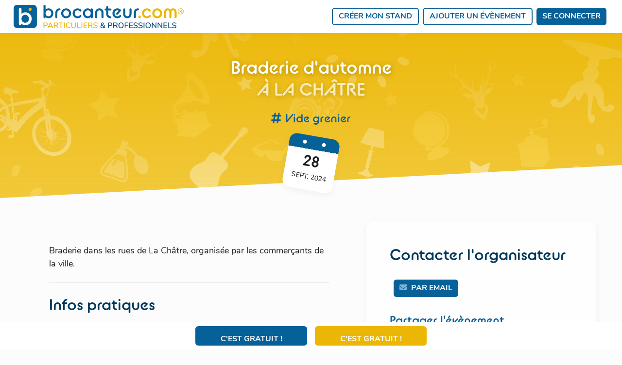

--- FILE ---
content_type: text/html; charset=UTF-8
request_url: https://www.brocanteur.com/evenement/56700/2024-09-28
body_size: 4690
content:
<!doctype html><html
lang="fr"><head> <script>(function(w,d,s,l,i){w[l]=w[l]||[];w[l].push({'gtm.start':new Date().getTime(),event:'gtm.js'});var f=d.getElementsByTagName(s)[0],j=d.createElement(s),dl=l!='dataLayer'?'&l='+l:'';j.async=true;j.src='https://www.googletagmanager.com/gtm.js?id='+i+dl;f.parentNode.insertBefore(j,f);})(window,document,'script','dataLayer','GTM-T8KTV9K');</script> <meta
charset="utf-8"><meta
name="viewport" content="width=device-width, initial-scale=1.0, shrink-to-fit=no"><meta
http-equiv="content-language" content="fr" /><title>Braderie d&#039;automne à La Châtre le 28 sept. 2024</title><meta
name="csrf-token" content="qbG0A6Hx21hKVvjnpOVw1vsJQAkDtfpCQIv7HsE3"><meta
name="description" content="Le 28 sept. 2024 - Vide grenier à La Châtre. Découvrez les détails de l'évènement sur brocanteur.com, le site des chineurs amateurs.
"><meta
name="author" content="Brocanteur"><link
rel="manifest" href="/manifest.json"><link
rel="shortcut icon" href="https://www.brocanteur.com/media/favicons/favicon.ico"><link
rel="icon" type="image/png" sizes="16x16" href="https://www.brocanteur.com/media/favicons/favicon-16x16.png"><link
rel="icon" type="image/png" sizes="32x32" href="https://www.brocanteur.com/media/favicons/favicon-32x32.png"><link
rel="icon" type="image/png" sizes="96x96" href="https://www.brocanteur.com/media/favicons/favicon-96x96.png"><link
rel="icon" type="image/png" sizes="192x192" href="https://www.brocanteur.com/media/favicons/favicon-192x192.png"><link
rel="apple-touch-icon" sizes="180x180" href="https://www.brocanteur.com/media/favicons/apple-touch-icon-180x180.png"><link
rel="preload" as="style"  href="https://use.typekit.net/bzx5xpu.css" onload="this.onload=null;this.rel='stylesheet'"><link
rel="canonical" href="https://www.brocanteur.com/evenement/56700/2024-09-28"><meta
property="og:title" content="Braderie d&#039;automne à La Châtre le 28 sept. 2024"><meta
property="og:description" content="Le 28 sept. 2024 - Vide grenier à La Châtre. Découvrez les détails de l'évènement sur brocanteur.com, le site des chineurs amateurs."><meta
property="og:type" content="website"><meta
property="og:url" content="https://www.brocanteur.com/evenement/56700/2024-09-28"><meta
property="og:image" content="https://www.brocanteur.com/media/og-image.jpg"><meta
property="og:site_name" content="Brocanteur.com"><meta
property="og:locale" content="fr"><meta
name="twitter:card" content="summary_large_image"><meta
name="twitter:title" content="Braderie d&#039;automne à La Châtre le 28 sept. 2024"><meta
name="twitter:description" content="Le 28 sept. 2024 - Vide grenier à La Châtre. Découvrez les détails de l'évènement sur brocanteur.com, le site des chineurs amateurs."><meta
name="twitter:image" content="https://www.brocanteur.com/media/og-image.jpg"><meta
name="twitter:site" content="@brocanteur"><link
rel="preload" as="style" href="https://www.brocanteur.com/build/assets/app.3efdab4f.css" /><link
rel="modulepreload" href="https://www.brocanteur.com/build/assets/app.bfd07839.js" /><link
rel="modulepreload" href="https://www.brocanteur.com/build/assets/sweetalert2.all.5d2aa56a.js" /><link
rel="modulepreload" href="https://www.brocanteur.com/build/assets/bootstrap.esm.51b0852a.js" /><link
rel="modulepreload" href="https://www.brocanteur.com/build/assets/_commonjsHelpers.4e997714.js" /><link
rel="stylesheet" href="https://www.brocanteur.com/build/assets/app.3efdab4f.css" /><script type="module" src="https://www.brocanteur.com/build/assets/app.bfd07839.js"></script> <script src="https://js.stripe.com/v3/" defer></script> <script async src="https://www.google.com/recaptcha/api.js"></script> <script src="https://www.brocanteur.com/js/front/contact.js" defer></script> <script type="module">$(document).ready(function(event)
{iniFrom();});</script> <link
rel="preload" as="style"  href="/css/front.css?v=1.2.1" onload="this.onload=null;this.rel='stylesheet'"></head><body><noscript><iframe
src="https://www.googletagmanager.com/ns.html?id=GTM-T8KTV9K"
height="0" width="0" style="display:none;visibility:hidden"></iframe></noscript><div
id="page-container" class="sidebar-dark enable-page-overlay side-scroll page-header-fixed side-trans-enabled "><header
id="page-header"><div
class="content-header">
<a
href="/" class="logo">
<img
data-src="https://www.brocanteur.com/media/logo.svg" class="lazyload img-fluid" alt="Brocanteur.com">
</a>
<a
href="https://www.brocanteur.com/se-connecter" class="btn btn-primary d-inline-block d-sm-none">
<i
class="fa fa-user"></i>
</a><nav
class="navbar navbar-expand-lg">
<button
class="navbar-toggler" type="button" data-bs-toggle="collapse" data-bs-target="#navbarNav" aria-controls="navbarNav" aria-expanded="false" aria-label="Toggle navigation">
<span
class="navbar-toggler-icon"></span>
</button><div
class="collapse navbar-collapse" id="navbarNav"><ul
class="navbar-nav"><li
class="nav-item mx-1">
<a
href="https://www.brocanteur.com/s-inscrire" class="btn btn-outline-primary">Créer mon stand</a></li><li
class="nav-item mx-1">
<a
href="https://www.brocanteur.com/s-inscrire" class="btn btn-outline-primary">Ajouter un évènement</a></li><li
class="nav-item mx-1">
<a
href="https://www.brocanteur.com/se-connecter" class="btn btn-primary btn-connect">Se connecter</a></li></ul></div></nav></div></header><main
id="main-container"> <script type="application/ld+json">{"@context":"https://schema.org","@type":"Event","location":{"@type":"Place","address":{"@type":"PostalAddress","addressLocality":"La Châtre","postalCode":"36400","streetAddress":"Rues de la ville"}},"name":"Braderie d&#039;automne","startDate":"2024-09-28T00:00"}</script> <section
id="content-event"><div
class="bg-motif motifTop pt-4 pt-lg-5 pb-3"><div
class="container-fluid wrap"><h1 class="titleMin wow fadeInUp">Braderie d&#039;automne
<br>
<span
class="subtitle">à&nbsp;La Châtre</span></h1><h2 class="text-center h3"><i
class="fa fa-hashtag me-2"></i>Vide grenier</h2><div
class="d-flex justify-content-center"><div
class="date box-shadow text-uppercase text-center p-3 pt-0">
<span
class="date-dots"><i
class="fa-solid fa-circle me-3"></i><i
class="fa-solid fa-circle ms-3"></i></span><p
class="date-day mb-0">28</p><p
class="small mb-0">sept. 2024</p></div></div></div></div><div
class="container-fluid wrap"><div
class="row pt-2 pt-lg-5 mb-3 mb-lg-4"><div
class="col-lg-7 col-xxl-8 mb-2 mb-lg-0"><div
class="card bg-transparent p-4 p-lg-5 h-100"><div
class="card-body p-0"><div
class="mb-4">
Braderie dans les rues de La Châtre, organisée par les commerçants de la ville.</div><hr><div
class="row"><div
class="col-sm mb-3"><h2 class="mb-4">Infos pratiques</h2><ul
class="list-unstyled mb-0"><li
class="mb-3"><i
class="icon icon-clock"></i><strong>Horaires&nbsp;:</strong>  N.C.</li><li>
<a
href="https://www.google.com/maps/search/?api=1&query=Rues+de+la+ville+36400+La+Ch%C3%A2tre" target="_blank"><i
class="icon icon-location"></i><span
class="text-dark"><strong>Lieu : </strong> Rues de la ville 36400 La Châtre</span> (voir l'itinéraire)</a></li></ul></div></div></div></div></div><div
class="col-lg-5 col-xxl-4"><div
class="card bg-blur box-shadow p-4 p-lg-5 h-100"><div
class="card-body p-0"><div
class='mb-4'><h2 class="mb-4">Contacter l'organisateur</h2><ul
class="list-unstyled d-flex flex-wrap"><li><div><button
data-bs-toggle="modal" data-bs-target="#contactForm" class="btn btn-primary m-2"><i
class="fa fa-envelope opacity-50 me-2"></i>par email</button></div></li><li></li></ul></div><h3>Partager l'évènement</h3><div
class="d-flex flex-row mb-3">
<a
class="rs btn btn-secondary m-2" target="_blank" title="Facebook" href="https://www.facebook.com/sharer.php?u=https://www.brocanteur.com/evenement/56700/2024-09-28" rel="nofollow" onclick="javascript:window.open(this.href, '', 'menubar=no,toolbar=no,resizable=yes,scrollbars=yes,height=500,width=400');return false;">
<i
class="fa-brands fa-facebook"></i>
</a>
<a
class="rs btn btn-secondary m-2" target="_blank" title="Facebook" href="https://www.twitter.com/sharer.php?u=https://www.brocanteur.com/evenement/56700/2024-09-28" rel="nofollow" onclick="javascript:window.open(this.href, '', 'menubar=no,toolbar=no,resizable=yes,scrollbars=yes,height=500,width=400');return false;">
<i
class="fa-brands fa-twitter"></i>
</a></div><hr><ul
class="list-unstyled small mb-0"><li
class="mb-0"><strong>Dernière mise à jour&nbsp;:</strong> 15/09/2024</li></ul></div></div></div></div></div><div
class="bg-motif py-4 py-lg-5"><div
class="container-fluid wrap"><div
class="d-flex flex-wrap flex-column flex-sm-row justify-content-center text-center mb-4 mt-5"><div
class="m-2"><a
href="https://www.brocanteur.com/ville/brocantes/36400-la-chatre" class="btn btn-primary">Voir tous les évènements à La Châtre</a></div><div
class="m-2"><a
href="https://www.brocanteur.com/departement/brocantes/36-indre" class="btn btn-primary">Voir tous les évènements dans le 36 </a></div></div></div></div></section></main><div
id="cta-fixed" class="bg-white p-2 fixed-bottom"><div
class="row g-3 d-flex justify-content-center align-items-center"><div
class="col-auto text-center">
<a
href="https://www.brocanteur.com/s-inscrire" class="btn btn-primary"><span
class="txtBtn1">J'ouvre <br
class="d-block d-sm-none"> mon stand</span><span
class="txtBtn2">C'est <br
class="d-block d-sm-none"> gratuit !</span></a></div><div
class="col-auto text-center">
<a
href="https://www.brocanteur.com/s-inscrire" class="btn btn-secondary"><span
class="txtBtn1">Je crée <br
class="d-block d-sm-none"> un évènement</span><span
class="txtBtn2">C'est <br
class="d-block d-sm-none"> gratuit !</span></a></div></div></div><footer
id="footer" class="bg-gradient-primary pt-4 pt-lg-5 pb-3"><div
class="container-fluid wrap"><div
class="motifs"><div
class="row justify-content-center"><div
class="col-lg-8 mb-4"> <script async src="https://pagead2.googlesyndication.com/pagead/js/adsbygoogle.js?client=ca-pub-6126580187582438"
                                crossorigin="anonymous"></script> 
<ins
class="adsbygoogle"
style="display:block"
data-ad-client="ca-pub-6126580187582438"
data-ad-slot="9235237783"
data-ad-format="auto"
data-full-width-responsive="true"></ins> <script>(adsbygoogle=window.adsbygoogle||[]).push({});</script> </div></div><div
class="row g-0 fs-sm text-white"><div
class="col-12 text-center mb-4 order-1">
<a
href="/" class="logo d-none d-sm-inline-block">
<img
src="https://www.brocanteur.com/media/logo-white.svg" class="img-fluid" alt="Brocanteur.com">
</a></div><div
class="menuF1 col-lg-3 text-uppercase text-center text-lg-start order-3 order-lg-2"><ul
class="list-unstyled"><li>
<a
href="/">Accueil</a></li><li>
<a
href="/fr/a-propos">A propos</a></li><li>
<a
href="/fr/faq">FAQ</a></li><li>
<a
href="/fr/blog/home">Blog</a></li><li>
<a
href="/contact">Contact</a></li></ul></div><div
class="col-lg-6 text-center order-2 order-lg-3"><p
class="subtitle mt-2">Tout l'univers de la brocante en ligne</p>
<a
href="https://www.facebook.com/profile.php?id=100089919684173" target="_blank" class="">
<svg
xmlns="http://www.w3.org/2000/svg" width="16" height="16" fill="currentColor" style="width: 25px; height: 25px;" class="bi bi-facebook" viewBox="0 0 16 16"><path
d="M16 8.049c0-4.446-3.582-8.05-8-8.05C3.58 0-.002 3.603-.002 8.05c0 4.017 2.926 7.347 6.75 7.951v-5.625h-2.03V8.05H6.75V6.275c0-2.017 1.195-3.131 3.022-3.131.876 0 1.791.157 1.791.157v1.98h-1.009c-.993 0-1.303.621-1.303 1.258v1.51h2.218l-.354 2.326H9.25V16c3.824-.604 6.75-3.934 6.75-7.951"/></svg>
</a></div><div
class="menuF1 text-uppercase text-center col-lg-3 d-inline-flex align-items-center align-items-lg-end flex-column order-4 list-unstyled"><ul
class="list-unstyled"><li><a
href="https://www.brocanteur.com/s-inscrire">Créer mon stand</a></li><li><a
href="https://www.brocanteur.com/s-inscrire">Ajouter un évènement</a></li></ul></div><div
class="menuF2 col-12 text-center text-uppercase pb-2 order-5">
<a
href="/fr/plan-site" class="mx-2">Plan du site</a> <span
class="dot">.</span>
<a
href="/fr/mentions-legales" class="mx-2">Mentions légales</a> <span
class="dot">.</span>
<a
href="/fr/cgu" class="mx-2">CGU</a></div><div
class="col-12 text-center mt-3 order-6">
<a
href="javascript:openAxeptioCookies()" data-cc="c-settings">Modifier mes cookies</a> - BROCANTEUR.COM &copy; <span
data-toggle="year-copy"></span></div></div></div></div></footer><div
class="modal" id="contactForm" tabindex="-1"><div
class="modal-dialog modal-lg"><div
class="modal-content"><form
id="fContact" action="https://www.brocanteur.com/eventContact" method="post" class="needs-validation" novalidate>
<input
type="hidden" name="_token" value="qbG0A6Hx21hKVvjnpOVw1vsJQAkDtfpCQIv7HsE3"><div
class="modal-header align-items-start"><h2 class="modal-title">Contacter l'organisateur</h2>
<button
type="button" class="btn btn-close mt-2" data-bs-dismiss="modal" aria-label="Close"></button></div><div
class="modal-body"><div
class="mb-4">
<input
type="text" class="form-control" id="surname" name="surname" placeholder="Votre nom*" required></div><div
class="mb-4">
<input
type="text" class="form-control" id="name" name="name" placeholder="Votre prénom*" required></div><div
class="mb-4">
<input
type="text" class="form-control" id="email" name="email" placeholder="Votre email*" required></div><div
class="mb-4">
<input
type="text" class="form-control" id="mobile" name="mobile" placeholder="Votre numéro de téléphone" ></div><div
class="mb-4"><textarea rows="5" class="form-control" name="message" id="message" placeholder="Votre message"></textarea></div><div
class="mb-4"><div
class="form-check form-switch form-check-inline align-items-sm-center ">
<input
class="form-check-input" type="checkbox" id="terms" name="terms" required>
<label
class="form-check-label" for="terms"> J'accepte que mes coordonnées soient transmises à l'organisateur de cet évènement afin qu'il puisse me recontacter et j'accepte également la
<a
class="fw-semibold" href="/fr/mentions-legales" target="_blank">politique de confidentialité</a>. <b
class="text-danger">*</b></label><div
class="invalid-feedback">Veuillez accepter la politique de confidentialité</div></div></div></div><div
class="modal-footer d-flex justify-content-center justify-content-sm-between">
<input
type="hidden" name="event_id" value="56700">
<button
type="button" class="btn btn-secondary" data-bs-dismiss="modal"><i
class="fa fa-arrow-left opacity-50 me-2"></i>Retour</button>
<button
type="submit" class="btn btn-primary g-recaptcha" data-sitekey="6LeXBaQlAAAAAI3wmxbnQVtoi9lmKV7ac9hw9QBE" data-callback='onSubmit'>
<i
class="fa fa-paper-plane opacity-50 me-2"></i>Envoyer
</button></div></form></div></div></div></div> <script src="/js/front/lazysizes.min.js" defer></script> <script type="module">$(document).ready(function(){loadScript('https://maps.googleapis.com/maps/api/js?key=AIzaSyBveVPvLnWTWHr5yAwB6DJLFdr6v4CF3wU&libraries=places',()=>{initGMap();});});</script> </body></html>

--- FILE ---
content_type: text/html; charset=utf-8
request_url: https://www.google.com/recaptcha/api2/anchor?ar=1&k=6LeXBaQlAAAAAI3wmxbnQVtoi9lmKV7ac9hw9QBE&co=aHR0cHM6Ly93d3cuYnJvY2FudGV1ci5jb206NDQz&hl=en&v=PoyoqOPhxBO7pBk68S4YbpHZ&size=invisible&anchor-ms=20000&execute-ms=30000&cb=v80oj8uns60i
body_size: 48656
content:
<!DOCTYPE HTML><html dir="ltr" lang="en"><head><meta http-equiv="Content-Type" content="text/html; charset=UTF-8">
<meta http-equiv="X-UA-Compatible" content="IE=edge">
<title>reCAPTCHA</title>
<style type="text/css">
/* cyrillic-ext */
@font-face {
  font-family: 'Roboto';
  font-style: normal;
  font-weight: 400;
  font-stretch: 100%;
  src: url(//fonts.gstatic.com/s/roboto/v48/KFO7CnqEu92Fr1ME7kSn66aGLdTylUAMa3GUBHMdazTgWw.woff2) format('woff2');
  unicode-range: U+0460-052F, U+1C80-1C8A, U+20B4, U+2DE0-2DFF, U+A640-A69F, U+FE2E-FE2F;
}
/* cyrillic */
@font-face {
  font-family: 'Roboto';
  font-style: normal;
  font-weight: 400;
  font-stretch: 100%;
  src: url(//fonts.gstatic.com/s/roboto/v48/KFO7CnqEu92Fr1ME7kSn66aGLdTylUAMa3iUBHMdazTgWw.woff2) format('woff2');
  unicode-range: U+0301, U+0400-045F, U+0490-0491, U+04B0-04B1, U+2116;
}
/* greek-ext */
@font-face {
  font-family: 'Roboto';
  font-style: normal;
  font-weight: 400;
  font-stretch: 100%;
  src: url(//fonts.gstatic.com/s/roboto/v48/KFO7CnqEu92Fr1ME7kSn66aGLdTylUAMa3CUBHMdazTgWw.woff2) format('woff2');
  unicode-range: U+1F00-1FFF;
}
/* greek */
@font-face {
  font-family: 'Roboto';
  font-style: normal;
  font-weight: 400;
  font-stretch: 100%;
  src: url(//fonts.gstatic.com/s/roboto/v48/KFO7CnqEu92Fr1ME7kSn66aGLdTylUAMa3-UBHMdazTgWw.woff2) format('woff2');
  unicode-range: U+0370-0377, U+037A-037F, U+0384-038A, U+038C, U+038E-03A1, U+03A3-03FF;
}
/* math */
@font-face {
  font-family: 'Roboto';
  font-style: normal;
  font-weight: 400;
  font-stretch: 100%;
  src: url(//fonts.gstatic.com/s/roboto/v48/KFO7CnqEu92Fr1ME7kSn66aGLdTylUAMawCUBHMdazTgWw.woff2) format('woff2');
  unicode-range: U+0302-0303, U+0305, U+0307-0308, U+0310, U+0312, U+0315, U+031A, U+0326-0327, U+032C, U+032F-0330, U+0332-0333, U+0338, U+033A, U+0346, U+034D, U+0391-03A1, U+03A3-03A9, U+03B1-03C9, U+03D1, U+03D5-03D6, U+03F0-03F1, U+03F4-03F5, U+2016-2017, U+2034-2038, U+203C, U+2040, U+2043, U+2047, U+2050, U+2057, U+205F, U+2070-2071, U+2074-208E, U+2090-209C, U+20D0-20DC, U+20E1, U+20E5-20EF, U+2100-2112, U+2114-2115, U+2117-2121, U+2123-214F, U+2190, U+2192, U+2194-21AE, U+21B0-21E5, U+21F1-21F2, U+21F4-2211, U+2213-2214, U+2216-22FF, U+2308-230B, U+2310, U+2319, U+231C-2321, U+2336-237A, U+237C, U+2395, U+239B-23B7, U+23D0, U+23DC-23E1, U+2474-2475, U+25AF, U+25B3, U+25B7, U+25BD, U+25C1, U+25CA, U+25CC, U+25FB, U+266D-266F, U+27C0-27FF, U+2900-2AFF, U+2B0E-2B11, U+2B30-2B4C, U+2BFE, U+3030, U+FF5B, U+FF5D, U+1D400-1D7FF, U+1EE00-1EEFF;
}
/* symbols */
@font-face {
  font-family: 'Roboto';
  font-style: normal;
  font-weight: 400;
  font-stretch: 100%;
  src: url(//fonts.gstatic.com/s/roboto/v48/KFO7CnqEu92Fr1ME7kSn66aGLdTylUAMaxKUBHMdazTgWw.woff2) format('woff2');
  unicode-range: U+0001-000C, U+000E-001F, U+007F-009F, U+20DD-20E0, U+20E2-20E4, U+2150-218F, U+2190, U+2192, U+2194-2199, U+21AF, U+21E6-21F0, U+21F3, U+2218-2219, U+2299, U+22C4-22C6, U+2300-243F, U+2440-244A, U+2460-24FF, U+25A0-27BF, U+2800-28FF, U+2921-2922, U+2981, U+29BF, U+29EB, U+2B00-2BFF, U+4DC0-4DFF, U+FFF9-FFFB, U+10140-1018E, U+10190-1019C, U+101A0, U+101D0-101FD, U+102E0-102FB, U+10E60-10E7E, U+1D2C0-1D2D3, U+1D2E0-1D37F, U+1F000-1F0FF, U+1F100-1F1AD, U+1F1E6-1F1FF, U+1F30D-1F30F, U+1F315, U+1F31C, U+1F31E, U+1F320-1F32C, U+1F336, U+1F378, U+1F37D, U+1F382, U+1F393-1F39F, U+1F3A7-1F3A8, U+1F3AC-1F3AF, U+1F3C2, U+1F3C4-1F3C6, U+1F3CA-1F3CE, U+1F3D4-1F3E0, U+1F3ED, U+1F3F1-1F3F3, U+1F3F5-1F3F7, U+1F408, U+1F415, U+1F41F, U+1F426, U+1F43F, U+1F441-1F442, U+1F444, U+1F446-1F449, U+1F44C-1F44E, U+1F453, U+1F46A, U+1F47D, U+1F4A3, U+1F4B0, U+1F4B3, U+1F4B9, U+1F4BB, U+1F4BF, U+1F4C8-1F4CB, U+1F4D6, U+1F4DA, U+1F4DF, U+1F4E3-1F4E6, U+1F4EA-1F4ED, U+1F4F7, U+1F4F9-1F4FB, U+1F4FD-1F4FE, U+1F503, U+1F507-1F50B, U+1F50D, U+1F512-1F513, U+1F53E-1F54A, U+1F54F-1F5FA, U+1F610, U+1F650-1F67F, U+1F687, U+1F68D, U+1F691, U+1F694, U+1F698, U+1F6AD, U+1F6B2, U+1F6B9-1F6BA, U+1F6BC, U+1F6C6-1F6CF, U+1F6D3-1F6D7, U+1F6E0-1F6EA, U+1F6F0-1F6F3, U+1F6F7-1F6FC, U+1F700-1F7FF, U+1F800-1F80B, U+1F810-1F847, U+1F850-1F859, U+1F860-1F887, U+1F890-1F8AD, U+1F8B0-1F8BB, U+1F8C0-1F8C1, U+1F900-1F90B, U+1F93B, U+1F946, U+1F984, U+1F996, U+1F9E9, U+1FA00-1FA6F, U+1FA70-1FA7C, U+1FA80-1FA89, U+1FA8F-1FAC6, U+1FACE-1FADC, U+1FADF-1FAE9, U+1FAF0-1FAF8, U+1FB00-1FBFF;
}
/* vietnamese */
@font-face {
  font-family: 'Roboto';
  font-style: normal;
  font-weight: 400;
  font-stretch: 100%;
  src: url(//fonts.gstatic.com/s/roboto/v48/KFO7CnqEu92Fr1ME7kSn66aGLdTylUAMa3OUBHMdazTgWw.woff2) format('woff2');
  unicode-range: U+0102-0103, U+0110-0111, U+0128-0129, U+0168-0169, U+01A0-01A1, U+01AF-01B0, U+0300-0301, U+0303-0304, U+0308-0309, U+0323, U+0329, U+1EA0-1EF9, U+20AB;
}
/* latin-ext */
@font-face {
  font-family: 'Roboto';
  font-style: normal;
  font-weight: 400;
  font-stretch: 100%;
  src: url(//fonts.gstatic.com/s/roboto/v48/KFO7CnqEu92Fr1ME7kSn66aGLdTylUAMa3KUBHMdazTgWw.woff2) format('woff2');
  unicode-range: U+0100-02BA, U+02BD-02C5, U+02C7-02CC, U+02CE-02D7, U+02DD-02FF, U+0304, U+0308, U+0329, U+1D00-1DBF, U+1E00-1E9F, U+1EF2-1EFF, U+2020, U+20A0-20AB, U+20AD-20C0, U+2113, U+2C60-2C7F, U+A720-A7FF;
}
/* latin */
@font-face {
  font-family: 'Roboto';
  font-style: normal;
  font-weight: 400;
  font-stretch: 100%;
  src: url(//fonts.gstatic.com/s/roboto/v48/KFO7CnqEu92Fr1ME7kSn66aGLdTylUAMa3yUBHMdazQ.woff2) format('woff2');
  unicode-range: U+0000-00FF, U+0131, U+0152-0153, U+02BB-02BC, U+02C6, U+02DA, U+02DC, U+0304, U+0308, U+0329, U+2000-206F, U+20AC, U+2122, U+2191, U+2193, U+2212, U+2215, U+FEFF, U+FFFD;
}
/* cyrillic-ext */
@font-face {
  font-family: 'Roboto';
  font-style: normal;
  font-weight: 500;
  font-stretch: 100%;
  src: url(//fonts.gstatic.com/s/roboto/v48/KFO7CnqEu92Fr1ME7kSn66aGLdTylUAMa3GUBHMdazTgWw.woff2) format('woff2');
  unicode-range: U+0460-052F, U+1C80-1C8A, U+20B4, U+2DE0-2DFF, U+A640-A69F, U+FE2E-FE2F;
}
/* cyrillic */
@font-face {
  font-family: 'Roboto';
  font-style: normal;
  font-weight: 500;
  font-stretch: 100%;
  src: url(//fonts.gstatic.com/s/roboto/v48/KFO7CnqEu92Fr1ME7kSn66aGLdTylUAMa3iUBHMdazTgWw.woff2) format('woff2');
  unicode-range: U+0301, U+0400-045F, U+0490-0491, U+04B0-04B1, U+2116;
}
/* greek-ext */
@font-face {
  font-family: 'Roboto';
  font-style: normal;
  font-weight: 500;
  font-stretch: 100%;
  src: url(//fonts.gstatic.com/s/roboto/v48/KFO7CnqEu92Fr1ME7kSn66aGLdTylUAMa3CUBHMdazTgWw.woff2) format('woff2');
  unicode-range: U+1F00-1FFF;
}
/* greek */
@font-face {
  font-family: 'Roboto';
  font-style: normal;
  font-weight: 500;
  font-stretch: 100%;
  src: url(//fonts.gstatic.com/s/roboto/v48/KFO7CnqEu92Fr1ME7kSn66aGLdTylUAMa3-UBHMdazTgWw.woff2) format('woff2');
  unicode-range: U+0370-0377, U+037A-037F, U+0384-038A, U+038C, U+038E-03A1, U+03A3-03FF;
}
/* math */
@font-face {
  font-family: 'Roboto';
  font-style: normal;
  font-weight: 500;
  font-stretch: 100%;
  src: url(//fonts.gstatic.com/s/roboto/v48/KFO7CnqEu92Fr1ME7kSn66aGLdTylUAMawCUBHMdazTgWw.woff2) format('woff2');
  unicode-range: U+0302-0303, U+0305, U+0307-0308, U+0310, U+0312, U+0315, U+031A, U+0326-0327, U+032C, U+032F-0330, U+0332-0333, U+0338, U+033A, U+0346, U+034D, U+0391-03A1, U+03A3-03A9, U+03B1-03C9, U+03D1, U+03D5-03D6, U+03F0-03F1, U+03F4-03F5, U+2016-2017, U+2034-2038, U+203C, U+2040, U+2043, U+2047, U+2050, U+2057, U+205F, U+2070-2071, U+2074-208E, U+2090-209C, U+20D0-20DC, U+20E1, U+20E5-20EF, U+2100-2112, U+2114-2115, U+2117-2121, U+2123-214F, U+2190, U+2192, U+2194-21AE, U+21B0-21E5, U+21F1-21F2, U+21F4-2211, U+2213-2214, U+2216-22FF, U+2308-230B, U+2310, U+2319, U+231C-2321, U+2336-237A, U+237C, U+2395, U+239B-23B7, U+23D0, U+23DC-23E1, U+2474-2475, U+25AF, U+25B3, U+25B7, U+25BD, U+25C1, U+25CA, U+25CC, U+25FB, U+266D-266F, U+27C0-27FF, U+2900-2AFF, U+2B0E-2B11, U+2B30-2B4C, U+2BFE, U+3030, U+FF5B, U+FF5D, U+1D400-1D7FF, U+1EE00-1EEFF;
}
/* symbols */
@font-face {
  font-family: 'Roboto';
  font-style: normal;
  font-weight: 500;
  font-stretch: 100%;
  src: url(//fonts.gstatic.com/s/roboto/v48/KFO7CnqEu92Fr1ME7kSn66aGLdTylUAMaxKUBHMdazTgWw.woff2) format('woff2');
  unicode-range: U+0001-000C, U+000E-001F, U+007F-009F, U+20DD-20E0, U+20E2-20E4, U+2150-218F, U+2190, U+2192, U+2194-2199, U+21AF, U+21E6-21F0, U+21F3, U+2218-2219, U+2299, U+22C4-22C6, U+2300-243F, U+2440-244A, U+2460-24FF, U+25A0-27BF, U+2800-28FF, U+2921-2922, U+2981, U+29BF, U+29EB, U+2B00-2BFF, U+4DC0-4DFF, U+FFF9-FFFB, U+10140-1018E, U+10190-1019C, U+101A0, U+101D0-101FD, U+102E0-102FB, U+10E60-10E7E, U+1D2C0-1D2D3, U+1D2E0-1D37F, U+1F000-1F0FF, U+1F100-1F1AD, U+1F1E6-1F1FF, U+1F30D-1F30F, U+1F315, U+1F31C, U+1F31E, U+1F320-1F32C, U+1F336, U+1F378, U+1F37D, U+1F382, U+1F393-1F39F, U+1F3A7-1F3A8, U+1F3AC-1F3AF, U+1F3C2, U+1F3C4-1F3C6, U+1F3CA-1F3CE, U+1F3D4-1F3E0, U+1F3ED, U+1F3F1-1F3F3, U+1F3F5-1F3F7, U+1F408, U+1F415, U+1F41F, U+1F426, U+1F43F, U+1F441-1F442, U+1F444, U+1F446-1F449, U+1F44C-1F44E, U+1F453, U+1F46A, U+1F47D, U+1F4A3, U+1F4B0, U+1F4B3, U+1F4B9, U+1F4BB, U+1F4BF, U+1F4C8-1F4CB, U+1F4D6, U+1F4DA, U+1F4DF, U+1F4E3-1F4E6, U+1F4EA-1F4ED, U+1F4F7, U+1F4F9-1F4FB, U+1F4FD-1F4FE, U+1F503, U+1F507-1F50B, U+1F50D, U+1F512-1F513, U+1F53E-1F54A, U+1F54F-1F5FA, U+1F610, U+1F650-1F67F, U+1F687, U+1F68D, U+1F691, U+1F694, U+1F698, U+1F6AD, U+1F6B2, U+1F6B9-1F6BA, U+1F6BC, U+1F6C6-1F6CF, U+1F6D3-1F6D7, U+1F6E0-1F6EA, U+1F6F0-1F6F3, U+1F6F7-1F6FC, U+1F700-1F7FF, U+1F800-1F80B, U+1F810-1F847, U+1F850-1F859, U+1F860-1F887, U+1F890-1F8AD, U+1F8B0-1F8BB, U+1F8C0-1F8C1, U+1F900-1F90B, U+1F93B, U+1F946, U+1F984, U+1F996, U+1F9E9, U+1FA00-1FA6F, U+1FA70-1FA7C, U+1FA80-1FA89, U+1FA8F-1FAC6, U+1FACE-1FADC, U+1FADF-1FAE9, U+1FAF0-1FAF8, U+1FB00-1FBFF;
}
/* vietnamese */
@font-face {
  font-family: 'Roboto';
  font-style: normal;
  font-weight: 500;
  font-stretch: 100%;
  src: url(//fonts.gstatic.com/s/roboto/v48/KFO7CnqEu92Fr1ME7kSn66aGLdTylUAMa3OUBHMdazTgWw.woff2) format('woff2');
  unicode-range: U+0102-0103, U+0110-0111, U+0128-0129, U+0168-0169, U+01A0-01A1, U+01AF-01B0, U+0300-0301, U+0303-0304, U+0308-0309, U+0323, U+0329, U+1EA0-1EF9, U+20AB;
}
/* latin-ext */
@font-face {
  font-family: 'Roboto';
  font-style: normal;
  font-weight: 500;
  font-stretch: 100%;
  src: url(//fonts.gstatic.com/s/roboto/v48/KFO7CnqEu92Fr1ME7kSn66aGLdTylUAMa3KUBHMdazTgWw.woff2) format('woff2');
  unicode-range: U+0100-02BA, U+02BD-02C5, U+02C7-02CC, U+02CE-02D7, U+02DD-02FF, U+0304, U+0308, U+0329, U+1D00-1DBF, U+1E00-1E9F, U+1EF2-1EFF, U+2020, U+20A0-20AB, U+20AD-20C0, U+2113, U+2C60-2C7F, U+A720-A7FF;
}
/* latin */
@font-face {
  font-family: 'Roboto';
  font-style: normal;
  font-weight: 500;
  font-stretch: 100%;
  src: url(//fonts.gstatic.com/s/roboto/v48/KFO7CnqEu92Fr1ME7kSn66aGLdTylUAMa3yUBHMdazQ.woff2) format('woff2');
  unicode-range: U+0000-00FF, U+0131, U+0152-0153, U+02BB-02BC, U+02C6, U+02DA, U+02DC, U+0304, U+0308, U+0329, U+2000-206F, U+20AC, U+2122, U+2191, U+2193, U+2212, U+2215, U+FEFF, U+FFFD;
}
/* cyrillic-ext */
@font-face {
  font-family: 'Roboto';
  font-style: normal;
  font-weight: 900;
  font-stretch: 100%;
  src: url(//fonts.gstatic.com/s/roboto/v48/KFO7CnqEu92Fr1ME7kSn66aGLdTylUAMa3GUBHMdazTgWw.woff2) format('woff2');
  unicode-range: U+0460-052F, U+1C80-1C8A, U+20B4, U+2DE0-2DFF, U+A640-A69F, U+FE2E-FE2F;
}
/* cyrillic */
@font-face {
  font-family: 'Roboto';
  font-style: normal;
  font-weight: 900;
  font-stretch: 100%;
  src: url(//fonts.gstatic.com/s/roboto/v48/KFO7CnqEu92Fr1ME7kSn66aGLdTylUAMa3iUBHMdazTgWw.woff2) format('woff2');
  unicode-range: U+0301, U+0400-045F, U+0490-0491, U+04B0-04B1, U+2116;
}
/* greek-ext */
@font-face {
  font-family: 'Roboto';
  font-style: normal;
  font-weight: 900;
  font-stretch: 100%;
  src: url(//fonts.gstatic.com/s/roboto/v48/KFO7CnqEu92Fr1ME7kSn66aGLdTylUAMa3CUBHMdazTgWw.woff2) format('woff2');
  unicode-range: U+1F00-1FFF;
}
/* greek */
@font-face {
  font-family: 'Roboto';
  font-style: normal;
  font-weight: 900;
  font-stretch: 100%;
  src: url(//fonts.gstatic.com/s/roboto/v48/KFO7CnqEu92Fr1ME7kSn66aGLdTylUAMa3-UBHMdazTgWw.woff2) format('woff2');
  unicode-range: U+0370-0377, U+037A-037F, U+0384-038A, U+038C, U+038E-03A1, U+03A3-03FF;
}
/* math */
@font-face {
  font-family: 'Roboto';
  font-style: normal;
  font-weight: 900;
  font-stretch: 100%;
  src: url(//fonts.gstatic.com/s/roboto/v48/KFO7CnqEu92Fr1ME7kSn66aGLdTylUAMawCUBHMdazTgWw.woff2) format('woff2');
  unicode-range: U+0302-0303, U+0305, U+0307-0308, U+0310, U+0312, U+0315, U+031A, U+0326-0327, U+032C, U+032F-0330, U+0332-0333, U+0338, U+033A, U+0346, U+034D, U+0391-03A1, U+03A3-03A9, U+03B1-03C9, U+03D1, U+03D5-03D6, U+03F0-03F1, U+03F4-03F5, U+2016-2017, U+2034-2038, U+203C, U+2040, U+2043, U+2047, U+2050, U+2057, U+205F, U+2070-2071, U+2074-208E, U+2090-209C, U+20D0-20DC, U+20E1, U+20E5-20EF, U+2100-2112, U+2114-2115, U+2117-2121, U+2123-214F, U+2190, U+2192, U+2194-21AE, U+21B0-21E5, U+21F1-21F2, U+21F4-2211, U+2213-2214, U+2216-22FF, U+2308-230B, U+2310, U+2319, U+231C-2321, U+2336-237A, U+237C, U+2395, U+239B-23B7, U+23D0, U+23DC-23E1, U+2474-2475, U+25AF, U+25B3, U+25B7, U+25BD, U+25C1, U+25CA, U+25CC, U+25FB, U+266D-266F, U+27C0-27FF, U+2900-2AFF, U+2B0E-2B11, U+2B30-2B4C, U+2BFE, U+3030, U+FF5B, U+FF5D, U+1D400-1D7FF, U+1EE00-1EEFF;
}
/* symbols */
@font-face {
  font-family: 'Roboto';
  font-style: normal;
  font-weight: 900;
  font-stretch: 100%;
  src: url(//fonts.gstatic.com/s/roboto/v48/KFO7CnqEu92Fr1ME7kSn66aGLdTylUAMaxKUBHMdazTgWw.woff2) format('woff2');
  unicode-range: U+0001-000C, U+000E-001F, U+007F-009F, U+20DD-20E0, U+20E2-20E4, U+2150-218F, U+2190, U+2192, U+2194-2199, U+21AF, U+21E6-21F0, U+21F3, U+2218-2219, U+2299, U+22C4-22C6, U+2300-243F, U+2440-244A, U+2460-24FF, U+25A0-27BF, U+2800-28FF, U+2921-2922, U+2981, U+29BF, U+29EB, U+2B00-2BFF, U+4DC0-4DFF, U+FFF9-FFFB, U+10140-1018E, U+10190-1019C, U+101A0, U+101D0-101FD, U+102E0-102FB, U+10E60-10E7E, U+1D2C0-1D2D3, U+1D2E0-1D37F, U+1F000-1F0FF, U+1F100-1F1AD, U+1F1E6-1F1FF, U+1F30D-1F30F, U+1F315, U+1F31C, U+1F31E, U+1F320-1F32C, U+1F336, U+1F378, U+1F37D, U+1F382, U+1F393-1F39F, U+1F3A7-1F3A8, U+1F3AC-1F3AF, U+1F3C2, U+1F3C4-1F3C6, U+1F3CA-1F3CE, U+1F3D4-1F3E0, U+1F3ED, U+1F3F1-1F3F3, U+1F3F5-1F3F7, U+1F408, U+1F415, U+1F41F, U+1F426, U+1F43F, U+1F441-1F442, U+1F444, U+1F446-1F449, U+1F44C-1F44E, U+1F453, U+1F46A, U+1F47D, U+1F4A3, U+1F4B0, U+1F4B3, U+1F4B9, U+1F4BB, U+1F4BF, U+1F4C8-1F4CB, U+1F4D6, U+1F4DA, U+1F4DF, U+1F4E3-1F4E6, U+1F4EA-1F4ED, U+1F4F7, U+1F4F9-1F4FB, U+1F4FD-1F4FE, U+1F503, U+1F507-1F50B, U+1F50D, U+1F512-1F513, U+1F53E-1F54A, U+1F54F-1F5FA, U+1F610, U+1F650-1F67F, U+1F687, U+1F68D, U+1F691, U+1F694, U+1F698, U+1F6AD, U+1F6B2, U+1F6B9-1F6BA, U+1F6BC, U+1F6C6-1F6CF, U+1F6D3-1F6D7, U+1F6E0-1F6EA, U+1F6F0-1F6F3, U+1F6F7-1F6FC, U+1F700-1F7FF, U+1F800-1F80B, U+1F810-1F847, U+1F850-1F859, U+1F860-1F887, U+1F890-1F8AD, U+1F8B0-1F8BB, U+1F8C0-1F8C1, U+1F900-1F90B, U+1F93B, U+1F946, U+1F984, U+1F996, U+1F9E9, U+1FA00-1FA6F, U+1FA70-1FA7C, U+1FA80-1FA89, U+1FA8F-1FAC6, U+1FACE-1FADC, U+1FADF-1FAE9, U+1FAF0-1FAF8, U+1FB00-1FBFF;
}
/* vietnamese */
@font-face {
  font-family: 'Roboto';
  font-style: normal;
  font-weight: 900;
  font-stretch: 100%;
  src: url(//fonts.gstatic.com/s/roboto/v48/KFO7CnqEu92Fr1ME7kSn66aGLdTylUAMa3OUBHMdazTgWw.woff2) format('woff2');
  unicode-range: U+0102-0103, U+0110-0111, U+0128-0129, U+0168-0169, U+01A0-01A1, U+01AF-01B0, U+0300-0301, U+0303-0304, U+0308-0309, U+0323, U+0329, U+1EA0-1EF9, U+20AB;
}
/* latin-ext */
@font-face {
  font-family: 'Roboto';
  font-style: normal;
  font-weight: 900;
  font-stretch: 100%;
  src: url(//fonts.gstatic.com/s/roboto/v48/KFO7CnqEu92Fr1ME7kSn66aGLdTylUAMa3KUBHMdazTgWw.woff2) format('woff2');
  unicode-range: U+0100-02BA, U+02BD-02C5, U+02C7-02CC, U+02CE-02D7, U+02DD-02FF, U+0304, U+0308, U+0329, U+1D00-1DBF, U+1E00-1E9F, U+1EF2-1EFF, U+2020, U+20A0-20AB, U+20AD-20C0, U+2113, U+2C60-2C7F, U+A720-A7FF;
}
/* latin */
@font-face {
  font-family: 'Roboto';
  font-style: normal;
  font-weight: 900;
  font-stretch: 100%;
  src: url(//fonts.gstatic.com/s/roboto/v48/KFO7CnqEu92Fr1ME7kSn66aGLdTylUAMa3yUBHMdazQ.woff2) format('woff2');
  unicode-range: U+0000-00FF, U+0131, U+0152-0153, U+02BB-02BC, U+02C6, U+02DA, U+02DC, U+0304, U+0308, U+0329, U+2000-206F, U+20AC, U+2122, U+2191, U+2193, U+2212, U+2215, U+FEFF, U+FFFD;
}

</style>
<link rel="stylesheet" type="text/css" href="https://www.gstatic.com/recaptcha/releases/PoyoqOPhxBO7pBk68S4YbpHZ/styles__ltr.css">
<script nonce="FGEygEZSQCPuU4_4LTa7Aw" type="text/javascript">window['__recaptcha_api'] = 'https://www.google.com/recaptcha/api2/';</script>
<script type="text/javascript" src="https://www.gstatic.com/recaptcha/releases/PoyoqOPhxBO7pBk68S4YbpHZ/recaptcha__en.js" nonce="FGEygEZSQCPuU4_4LTa7Aw">
      
    </script></head>
<body><div id="rc-anchor-alert" class="rc-anchor-alert"></div>
<input type="hidden" id="recaptcha-token" value="[base64]">
<script type="text/javascript" nonce="FGEygEZSQCPuU4_4LTa7Aw">
      recaptcha.anchor.Main.init("[\x22ainput\x22,[\x22bgdata\x22,\x22\x22,\[base64]/[base64]/[base64]/[base64]/[base64]/[base64]/[base64]/[base64]/[base64]/[base64]\\u003d\x22,\[base64]\\u003d\x22,\x22woHChVjDt8Kqf0/CusO0cx/DhsOURAs4wr9/wrsuwrrCkkvDucObw7ssdsOsB8ONPsK1eMOtTMOhXMKlB8KKwqsAwoIAwpoAwo5hcsKLcUrCmsKCZAw4XREOOMOTbcKXH8Kxwp9yUHLCtFDCjkPDl8OAw7FkTzHDssK7wrbCscOawovCvcOjw4NhUMKtPw4Gwp3Cr8OySQfCoEFlT8K4OWXDtcKRwpZrLcKlwr1pw6/DmsOpGRszw5jCscKBKlo5w7bDoBrDhHTDv8ODBMOaPTcdw7/[base64]/DiEzCksKowo7DqAVUHE/DvMOodXMdCsKOZRoewo7DjyHCn8KjPmvCr8OHK8OJw5zCq8Oxw5fDncKEwo/ClER/wqU/L8Klw7YFwrldwoLCognDvcOObi7CmcOPa37Du8OwbXJbJMOIR8KRwo/CvMOlw5XDoV4cC1DDscKswo10wovDln/Cg8Kuw6PDmsOjwrM4w5/DsMKKSQDDrRhQMhXDuiJUw5RBNmzDhyvCrcKMdSHDtMK2wpoHIStjG8OYEMKXw43DmcKbwq3CpkU9YlLCgMOcD8KfwoZhT2LCjcKlwo/DoxEJWgjDrMOhYsKdwp7CmxVewrt6wpDCoMOhVMOiw5/CiXvClyEPw5TDlgxDwqnDocKvwrXCscKeWsOVwq3CvlTCo0fCkXF0w7DDgGrCvcKyNmYMecOuw4DDlh1JJRHDp8OKDMKUwofDozTDsMOND8OED2pbVcOXdMOUfCcQUMOMIsKuwrXCmMKMwrDDoxRIw59Zw7/DgsOiNsKPW8K4E8OeF8ObacKrw73DmWPCkmPDoHB+KcKsw7jCg8O2woLDtcKgcsO9wo3Dp0MbAirClhrDlQNHD8KMw4bDuQzDg2Y8JcOBwrtvwoRoQinCiVUpQ8KVwqnCm8Ouw7BUa8KRCsKcw6x0wowxwrHDgsKgwrkdTEfCv8K4wpspwqcCO8OEQMKhw5/DmB87Y8O9PcKyw7zDosO1VC9Vw53DnQzDlyvCjQNeClMsGjLDn8O6EwoTwoXClGnCm2jCvsK4wprDmcKZSS/CnC7CsCNhc3XCuVLCpzLCvMOmMgHDpcKkw53DgWB7w6x1w7LCghvCocKSEsOQw6zDosOqwobCpBVvw4fDnB1+w7/[base64]/CnsOQw5HDnsKSw4gvccKOK8OrJMOfRkQRw7EQOnrChMKDw4Agw7U/UyJhwpnDtyzDkMOLw7t+woV2T8OOFcKuwpcvw547wrHDszzDnMOJFg5Kwq/[base64]/[base64]/CtsOfwoLDtMOhw78XfcOVwpg7wqAtwr4EW8OwfcOpw57Dq8Kww7XDtVvCg8O5w5DDjcK7wrxvdHJMwoXCt0nDiMKZRXtkOcO8Tg0Xw5nDhsO3w6vDszdCwr0Jw5xgw4fDi8KuGW4kw5/DisOCVsOjw5VmAAHCpcOJNn4Fw7BSXcKyw7nDpyLCiW3CucONH2vDhMO6w63CvsOWMnHCjcOsw70eamDChsKhw5B6w4vCj0tfSnrDuQ7CuMOXaSbCmsKbaX1/O8KxB8KcIcKFwqkww7PDnRRnI8KsDcOwXMObOcOJBmTDtVHDvXvDscOSesOkJsK3w7o/TcKtc8O7wpgPwpt8J1oKbMOjeyvCrcKUwqHDoMOUw47CpMOuHcKaVcKRdsOtacOkwrZ2wqTDiQDCkG9fcVXChcKsWW3DjQAmdE/DomEhwos6N8KNe2bCmABlwpQCwqrClz/Dr8ONw6dQw4wDw6YFQTLDucOgwpNncGJlwrLChBrCgcOZDsOFccObwpzCpi1WMiVcXjLCo3PDmgvDiEfDkEMbWSAHNsKJPTXCrHPCqUbDmsKtw7XDgcOTAMKnwrY+LMOmHcO/wqvCqE3CpTZHBcKowrU+AlNybkskBcOvZUHDqMOJw7QZw5R7wqtpHgPDvQfCnsOhw7/Cl1Y8w57CvGRXw7vCgCLCmAYIIRnDu8Kqw5TCn8KRwoxdw5XDuD3Ch8OAw7DCn1zCrjDCgMOQfSJGI8OIwrd/[base64]/DqsKEwrFHJcOPV3DDp8KUKsK6JG4jVMKoLwYxOicVwqfDgMOYNMO1wpB7ZR7CvWjCmsK7aTEewo1kL8O7Lz7DhMKwUjhgw4vDmcKUAUxxPsKIwpxJFRJyGsK1Y1DCpU7DgTR/Qn7Diw8Zw6pOwo84dxwvfXvDj8O/wqdnVMOoACptMMOnV3NAwoQtwrLDlk4ARzXCkg/[base64]/wpl3alPDuMOpwqXCr0bDqcK2wqtPesObwrVFL8O5TwHCiQoVwq1aRGjDpibCiyLCnsOodcKrCW3DvsOPwprDjFR6w6fCiMKcwrrCucO/fsKXKgpVUcKAwrtWBxvDpgfCiXDDm8OfJWUZwrxOQj9pA8KowpLCksOXak/Coh0BRQQqK2fDl3BYKgDDmn3DmjcgMG/[base64]/Dm2cILCvDjMOvw7fDtsOSwqbDrHBjwp5Mw4DDsH7Cm8OUUcKiwrvDp8KiWcOyeXguL8OZwpLDiwHDpsOzXsKqw7Vxwo4JwprDrcOuw4XDuEvCgMO4FsKLwrXDosKkMsKGw6oGw54KwqhOM8KswoxAwrMlRHrChmzDmMKPf8O9w5vCt07CmlllQinDp8Kgw5PCvMOYw7/CssKNwrXDhj3DmxYBwp4Tw4PDncOiw6TDo8KQwqnDlBXDusOPOHB0bCkCw4nDuC3DlsKEUcO5GMOPw4/[base64]/w5pHwr3DrMOQwqNHDnrDhsKUw7QCSMKmw41HwqN+wqnCqnvDmHpXwpHCkMOOw7JuwqgbE8OFGsKdw5PCg1XCpHrDvyjDmsOtR8KsN8OYBMO1b8Oow7YIwovDuMKgwrXCq8OSw6zCrcObUCd2w759fcOYOBvDoMKpW2/Ds089dsKdSMK+WsO+wp5Zw6wlwplYw5hwR20IeB3CjFEowofDncK6dAPDlSLDqMKHwpROw4PChQjDk8KCTsKTLBpUG8Oxb8KDCxPDj0DDuVBORcKAw4HDlsKMwo/Dvw/DsMOYw5/DpV/CkglOw70vw78WwqE0w4HDo8K+wpbDmsOJwp18cT0sCVvCvcOtwpk6VMKNfmoIw75lw5TDssKrwpU4w75ywozCoMKlw7LCgMOLw4sLKX/DmBXCrkYywos1w75AwpLCm0E1wqgxWsKjSsKCwp/CsQlwVcKqJsOLwp9uw5tlw4Y7w47DnndawoZENgRlKMOXZMOBwrPDjH4XUMOPO211FWdQTgwxw6bCqMKfw6dLwq1hGjIpa8KAw4FGw7MKwq3CqSdmwq/Cojgtw73CgyYbWAk2ellWYgMVw48JU8OsY8KNGE3DuWHCtcKiw4k6dArDi0JmwpHCpMKswpvDtcORw5DDt8OWw5ALw7LCo2rCgsKmUsOdwqRLw41Vwr56XcOqW3HCpglww4bDssODUwbDuBNawrZXA8Kjw6rDgxHCg8KpRj/[base64]/DkcOCTsKqLV88ZTQMw490wopNc8KHw6ccaDNTL8OOacO6w5jDiA/DicO3wpXCux/Dux3DqMK/HcOsw4ZrdcKHU8KWMR7DhcOiwrXDiU8GwqvDosK9fwXCpMKLwqLDg1TDuMK6ITZuw7NWe8OMwocbwojDjxbDqhsmVcOZwpctBcKlPGDCgjAXw5HChsO9IcK+w7PCm0zDpcOuETrDmwnDj8O3HMOIRcK6wqnDg8KXfMOPwqHDmsOywp/DhAjCssOzUmkJVBbCq0hfwo45wrk+w6/[base64]/O8K5JcOGw7UOw5JCwqgbfE7Cu03CogrCmsO3A2dFFWPClEYrw7MCaAHDpcKRZwIAHcOvw69Lw5fDjkDDusKpwrJqwpnDoMOewo9/[base64]/DkUzDrEzDqS85w7phLxDCqHbDmMKCw4BJVx/[base64]/[base64]/CrcKDwr9uwrDDqVXCr8KsQmgkw7zDgsOWXMO8AsKkwr7DtE/Cq0wYTGTChcOTwqHDm8KOPXPDi8OHw4vCsGJ0WWrCrMODQsK/[base64]/TnJvwo9hWsKRd8Oqw5JKaGs9c8Kvwqs/HFtwEQnDuDvDm8OTIcKKw7osw6Y2YcO2wposdsOGw5sxPBfCjMK0BsOOw4fDiMOFwq3CiGvDnMOiw7lCKsKEeMOTeADCpznDmsOOakbDo8K/[base64]/wqsbcXRtUyXCpxcwVz7ChmwgwrYaWVYMNMK6wqLDucOYwpbCg2/DpF7CiGNiaMOKYMK8wqUDMmvCiAgCw4B4wqXChAFCwp3DjhbDqXQnfRLCtX7DiGMnwoUKWcKKbsKEeGHCv8OrwofCjMOfwq/DtcOeXMKVb8OYwplTwpjDhsKZwq8ewrDDqsOIUnrCrjJvwoHDjC7Ch23CkMO2wqYxwrHCjHnCqAFaDcOWw7DChMO6QB/CjMO7wqUSwpLCoibCh8OWWMOxwqzDksKOwrADPcOMLsO3w4PDhDHDtcKhwo/CjxPDrCoHIsOtS8OKBMOjw6gUw7LDtCEdS8Ouw5vCpgp8BcO1w5fDlcKaJsOAw5jDhMOow7VPSE1gwooxBsKGw77DnxRtwr7DiBfDrjnDvMKWwp4JacOrw4JpbBYYwp/Dukw9VWcUAMKRQ8OYKRLCok/DpX1hNUYSw6bDlyUMA8KeUsOOMRTCkg1FOcOKw54AEcK4wqIjV8OswrHCt01QWm9QQS5cEcOfwrfCv8KwG8Ouw5cWwprDvzHCmChjw6fCoHnCjMKywpoGwrPDumXCtkBPwqojw4zDkG4pwrwLw5PCknPCmShUM0pJTypdwpfCjMO9AsKAUB4jTsOXwo/DicOIw4DClsO7wrIyPwXDtj9Dw7QVWMOdwrHDukLDq8KVw4wiw6/Cr8KBVh/CscKpw4zDq0EWCU3CpMOhwqd1IGtEQcO3w43Cj8OVEX80wrrCnMOnw7rCrsKdwoUpHsOIZ8O0woIvw7LDqEJuSCV3LcOlRCDCkMOVek1Ow4bCusK8w7p+DSTCqirCocO6N8OmcifCghRGw40PMn/DksO6TsKPO2wiYsKAVnwOwrUyw7LDgcOTbzPDum19w5XCscOowrkAwp/DiMO0wp/[base64]/[base64]/Du8OTKcKLdl9+UcOzPAs/[base64]/GE9Sw6nDhWJtw49VKAoNch1WwrFDw7XCgRzDnRbDkAhxw6NrwqxiwrEIHcKICxrDgEbDs8Ovw4wWBRRtwqHCtWsyAMOvLcO4JsKrFngAFsK1Hx1dwpc5wo1sRMKTwo/[base64]/woUqw79Cw6fCs8OackLCqMKhw7XDqmvDnsOQw47DicKqQ8KXw6bDqyU8AsOLw4shQmUKwp/DjjvDoS8YC1jDlk3CvUptN8OFDQY3wpMRw5VywofChh/DmwzCksOJS1pNT8OTVxPDolEcP08SwozDs8OwDzVjS8KJd8Klw4Abw6DDpsOFw6J0Y3YfEgktK8ObNsKrX8OJWgfDnUnCkUHCul5UIywiwrdeBXTDt2MkLcKLwpkya8KuwpZXwrRsw6nCgcK4wrrDjTXDp03CrRosw7B+wp3Dr8O1w5nCnjoawr/DnH7CvsOCw4gxw6jDv2LDpQ8OWXMfNy/[base64]/w5NaW8O7wrAXCMK0w70Iw64OfH7DosKWC8OtV8OcwqHDjMOawqMte38mw5zCvmREb2XCi8O2GxpuwpDCncKhwq0bQ8OWMnxPGsKcHcOPwpbCjsK0MMKFwoDDscOtVsKNPsOPfBVYwq42YTg5bcO8PR5fSQbCk8Kbw7gOM0RIO8KIwpnCnHAjJjVwPMKew4PCqMOTwq/DmMKOCMOZw4HDm8KeVXvCh8OHw5LCm8KtwqxxfcOBw4TCvW7DuCTCicO2w6LCm1/DrGt2IWINw6M0AcOoYMKow4ddwrYfwrDCicOCw64Qw4fDqm49w64tbsKmDjXDrBgHw6Bcwqgtei/DpQkLw7ARc8Ouw5EGF8KAwr4Pw7oJc8KCXVNLDMK3IcKMa20Vw6h8R3vDvMORC8K3wr/CrxjDt1XCjMOKwonDnV9ucMOpw47CqsKSZsOLwqxlwrzDt8OZZ8KRR8OKwrDDsMOwO1cpwqg6esKOGMO2w5LDusKWPANdWsKhVMO0w58owrrCvMO/JcO/QsKYAEjDscKMwrJITsKqORxFPsOfw596woAkUsOfFMO6wohDwq4yw4bDsMODWjTDrsOpwq8LbWfChMOPJMOTQ2rCgxPCgcOCaUwdA8KDN8KYIDcGf8OzJcKXSsKsJcOqVhAdNxgkQMOREVspTxDDhmI2w6xhUQRhQ8OSTX/Cn2xcw7pXw5tedShIw6XCgsKiQnZ3wrFww5Jsw5DDiSjDonLCssKRJQLDnUDCnMOnHMKjw4IRW8KlHkLDlMK1w7fDp2/CqFDDkmIswoTClGDDqMOVQ8OKUjw9AHnCqcOSwqdnw7pqw4pLw5PDoMKfcsKsL8KOwoJUTiQOeMODSXwWwqxbHk5YwqYXwq43cgYFEDJRwqfDoxvDj2/CuMOIwrM7w6fCtB/DmMOAfXvDo2VSwrzCoWRTYCjCmV1iw47Dg3cKwqHCgMO3w63DnQ/CsjHChmNEZh09w7rCpSVCwoPCkcO9wrTDsHQIwpoqPSHCtjtxwpnDtsOjLjfCl8OPbBXCmT3Ck8Oww7bCmMKWwqnDmcOkbXLCmsKAOzc2BsKUwrLDhRwBQWohQsKnJcKeR1HCiULCuMO9YQnCmMKrL8OeVcKJwqBAN8O/IsOlMTFSN8KywrNGZkrDpcOieMOvOcOfUULDt8OYwofCr8OzFFPCtzRBw6Ykw6/Dg8Kkw7tTw6Jvw6LCjMOSwpMAw4gFw5Auw4LCh8KIwpXDuBDCo8KmPTHDgjnCvgbDij7ClsKEMMOUA8Kdw5LCjcODaj/[base64]/JSp8RGIiwpE+Tw55w5/CpiZ2Lm3DrVzCgcOUwoROw6TCksKzGMOcw4cNwqLCsw5YwrXDmVvCuyRXw6A/w7ZhYcKoaMO3R8K1wrllwpbCiGh/[base64]/CqS8yABgTw4ssw4nCkEB1LkzCg2DCucO+w4PDlzzCsMOUEWzCsMK8X1HDp8OHw5MbWsO3w7fCgG/DvsO5GsKiUcO7wr3CnmLCvcKCEcOTw5/Dmi9uw5IRWMOFwpvDlUADw4FlwoTCqx7DtSwhw6jCs0TDgSg3FsKeGhLCrHpjf8KlDHs0IMKKFMKTWALDkh3DmcOkGh5yw6kHw6JGL8Ohw7DCpsKIYEfCosOtwroMw50jwqJCexPDtsObwpoZw6TDoQfCumDCp8O1DMO7EyM8AjoMw4vCoBQfw7zCr8KBw5/[base64]/DtMKnZXNvwovDi8KkwoUBw57Ctm/ChsOOw41twrfCisO/HsK3w5AheG4XIXXDhcKNNcK6wqvCpFDDucOXwqnCvcOlw6vDjQkAfQ3CvCDDoVYCAVccwqQyC8OASFN8w6XCii/DnFvDnMKxKsKgwpwFAsOUwoHClTvDrSomwqvCgsKZSyhWwpnCrEFMWMKqDUbDi8OSFcO1wqgxwqExwoIZw6DDqBHCg8K7w6h8w5HCk8KSw4JVfDzCpSbCpcO3w5BLw7fDukbCmsOBw5DCoCJcAMKjwop9w6ktw7NpQ3DDlWkxWSPCtMOXwonCjUt/w7ctw7oowovCvsOBUsK9O3zDgMOSw7PDi8O8H8KNNCbDpQsbVsK5Kylew5vDvQ/DvsOjwrI9AAALwpcNw6TDhcKDwrXDgcKFwqsyBsOjwpJ0w5bDkMKtCsKqwr9cUkTCrk/[base64]/[base64]/[base64]/w7E8w43Cqh3DlcOzw757NnB/wpQLw6tjw4oCVH08wr3Dk8KCH8Omw4nCmV4bwpkVRipHw6jCisKew4URw4zDh0FUwpDDjD8jE8KQbMKJw6bCjncfwqrDpSpMBn3CpmI+wpo7wrXDoTdww6srMD7DjMO+wo7ChynDvMORwq9bEMOiQsOqNRcpw5XDvwPCisOsYxRsOWwPO3/CiwYAHlQ9w6RkTjIxJcKBwoIhwpDCrcOBw53DisOYPiM0w5bCrcOTFVgbw7nDnUYfKsOVI3VkRQTDisOWw7vDlcOyT8OrDnIhwpoDdxrCg8Oda2XCqcOYP8KtdXXCk8KvKTECOsO7a2/Co8ONbMKewqfCiDltwprCl2EEJcOgHsOSQEFxw6jDlDVuw7glDVIYYGAqOMK8dmIUwq8Pw7vCjV0mTyTCvifDiMKVT0EUw6BKwqRaH8OOLGhSw7HDjsKGw4I8w4/Dsl3DhsOuBxwTCGkXwo5gecKbw7zCjyA2w73CoGw7eznDu8Ogw6vCusOpwrsRwrbDoi5RwoDCh8OJF8KgwqIYwp7DjjXDuMOJOgVsGMKRwrkNSGoXw4EBP1cdEMOhDMOgw5HDhMK0LxwkYjA3JsKLw7VDwqp/MzXCixcXw4bDrF0Fw6QGw7fCm0wDJyXCh8Odwp1bP8OvwpDDnHjDk8KmwoPDo8O+GsOZw6HCtB0xwrJdA8KWw6fDg8OtPX4GwpfDt3jCn8O4NhLDl8OFwqLDhcOHwrXDpRbDhcOew6LCsHEMO1kODxx/[base64]/CcOdwrQzV8OAwoUmZAFTwoouHmhxw5Y6fMO7w6jDqk3Do8OMwoXDohHCkyLCjMOEYcOmTsKTwq40woQKF8K5wrIIdMK4wqx1w6bDpifDnll3cQLDpyM+W8KCwr3DjsK/[base64]/DkX4pwp3Dv24mdGB9w5hsWcKYwrvChHvDunnCgcO4w5cqw511fcOawr7CvmYHw4phCGMBwrtCBS4saUArwoFGdMODCcKHLCgpXsKONW/CmFXDkzXCi8Kow7bCtMKHwpk9wrgOacKoWsO6BncswrR+w7hoCSPCscK4ElZVwqrDv1/[base64]/YnjDssO0w53CjV9uL8OYwoAZw5Nmw6nDsEA0D8OqwrYxBcK5wpsvSRxuwqjDocOZMMKNwobDgMKqAsKAASDCicOZwpVUwoXDssK9w7/DsMK1Q8OWKC4Xw6c9ecKkYcORVicIwq8uPyDDjEsVBmQrw4HCk8KgwrRkw6vCj8O9WSrCmgnCisKzPcOjw6zChWrCr8OFHMOeG8OXQXl5w6EqcsKTCMKOHMKxw7TCuAfDicK3w7MeMMOGOkTDg2JUwqISTcOWPCVBNcOjwqtCDl3ChWnDmV/ClRLCl0xuwrNaw6zDvjXCsggzwrJaw53CvzPDv8OZCQLCmX3Dl8KEwp/DvsK2TDrDoMKiwr4lwoDDj8O6w4/DkjQXax0Cwo4Rw6opCRTCmRkRw4rCpMOwEmgmA8Kaw7rCtXEww75Sd8OlwrIwVXbDtlPDi8OMDsKiWU0JMcKIwqQbwqXClRk3UH0dG3lKwoLDnH9iw7EywoFjHErDo8ObwpzCixUbfcK2PMKgwrMvMH9Dw60NMMKpQMKZOlxOOS/[base64]/DlVpHw4JDwrjCtcOkw5lnPMK/dMOUw6HDm8KIdsKZwrrCmUDCtF7Cux3Dm392w4VVIMOSwq1cTFR1wofDg3BacBTDqS/[base64]/Du8KwwrLDmcK5E8KsORnCqcKow7rCgyzDvzDDvMKfwqzDmhkOwq0Qwq8awqbDpcOGIB1qXinDkcKODT7CtMK0w5DDqWISw4fCiErDscKnw6vCgWbCpWwWCVMxwqrDuk/CvX1nV8OLw5koGSbDhhwgYMKuw6rDsmN+wofClMO0ZSbCkG7Dr8KxTsO1PD3DssOYARQuXXEvWUJ7wovCgCLChy9dw4rCsA7Dm0JwJcK4wr3CnmnDgWBJw5fDh8OZIC3CgsOkYcOiIkkmTzDDuQJowrkHwrLDoQTCrDEDwrrCr8KfRcK4bsO0w7/Ds8Ogwrt8IcKQcMKDHi/DsDzDtx5oMDXDs8O+wot3LEZGw6/[base64]/[base64]/Dkl/CtMKCKsK2MMOFDmLCpg7DojPCksKcwpHCssOAw5wOT8K+w6gYPFzCslfDhj/Cv2/DqgsUeFjDi8OEw4zDgsKQwrnCs2JvbljDl145f8K0w6XCo8KDwp3CoBvDvyUCSmQXLX5DcwrCnWDCq8Odwr7CqcKoF8OPwpPDosOESHjDnnbDum/DksOPB8OgwrLDo8Khw6bDksOkG2FOwqJdwrrDnFR/w6fCu8OQw68Zw5JVwpHChsK8eHfDi37CosO7wqN3wrImPMOQwobDjWXDj8KHw5zDvcOpJQPDkcOXwqPDvy3CoMOFSGLCvi0aw53CmsKQwr59RcOTw5bCoV4cw79bw7XCtMO/[base64]/Dp8OENMKdP8KuGXAZWFM2wqXCisKwwqMmXcKnw7E7w7RKw4/[base64]/M8KYwqfDtgTCsB1sw4XCkHTCusKVw5nDgXDDq8KXw57DqsK0O8O/L3HDvcOqA8K5XEFlYzdrcwTClXoZw4HCumvDgFfChcOJJ8OSf2wgNnnClcKmw447IwDCqcOiwqHDoMKDw4M9EMKYwp0YFsKBacOXVMKlwr3CqMO0KGfDrRBTEU0fwrIJUMOgUAxebMOkwrLCg8ODwr99CMKIw5jDkXU4wpvDu8O9w5XDpsKxwqwtw5fCv2/DgB/Ck8KVwq7CgMOGwpbCkMOuwo7CicK9ZHspMsKSw5VgwoMIUHXCpiTCo8KWwrHDt8OIFMK2wp/ChcOXKWcHal4GfMK+U8OAw7bDn0DCjRgAw4zCkcOEw5XDjSPCplfDnEvDsXLCvmVWwqMowopQw5hXwoXChCwow4kNwonCmcOBBMKqw7s1KsKxw47DkUTCv0BcFHdbDcKbVUnCv8O6w5RFUnLCrMOFL8KtJC1sw5ZVUXA/MFplw7diWW5jwod1woEHHcOrw6szI8OJwrDClQ5xYMKVwpnCm8OQYsOoZcOcVl7DqsKjwrY3w7VXwrgjZsOqw5BQw7/CoMKdDMO2GmzCh8KdwpDDrcKaa8O4J8OZw6cWwpI+Q002wo3DpcKGwpjCvRXDoMOgw7BWw4LDqnLCoCFxcMOpwo3Dvgd9FTHCgmw/N8K1AMKYXcK4NlXDvTBbwq7CoMOlMUbCu1oGf8Ose8KkwqABVmbDsBJqwp/CqBxhwrLDiDkYVcKOasOjL33CtcO+w7jDqCHChVIoB8ORw5bDnMOzBRPCicKTAcOyw60hYWrDnnRxw67DhFsxw6FwwoBZwrjDp8KZwqDCrA8lw5LDpiUPK8KaIhZkTMO+Ant2woEaw6o/ISjDs2DCi8Oxw5dCw7fDk8OIw5lYw6ppw6FmwqTCu8O4QMOmXCV5Ey7Cv8KUwrM3wofDucKBwo8WYBlGXXFnw50WT8KFw4MqZsOATzVUw5vChcOcw7PCvUR/woxQwpTCpUvCr2FLDMO5w5jDmMKJw68tayXCqS7DjsKww4cxwrQTwrZkwo0Ww4grZAjDphZ1ZmQAHsKKH2PDlsOvehbCqXJICHxuwp0dwpLCknJawog6Rh7ClCtrwrbDvitmwrfDuk/DmzM7IMOow7vDjXUswp/DhFprw6xoI8K1SsKiVcK6CsOeD8KOKUcvw6U3w4jDnh1jOA4Hw77CnMKsNg1xwpjDiUwFwpkZw5vCrC3CnXLCpgDCmsOZQsKuwqB+wrY5wqsrIcOzw7bCvFtaMcO/[base64]/CkMOxw7rCvCfDtw5/wo84ecKswoc+w67CjcOFPDLCuMOAwrkhNDRaw4omRAtPwodHTMOZwo/DscOyfWgbFBnDmMKuwp7DkHTCkcOICcKfIELCq8KCBk3CtwNLOC5NaMKNwrLDl8KewrHDuBITL8Kne2HClnAFwr1swrrCisKtCw5XMMK+SMOPWk7DjzLDusKuBX9La0RpwoHDlETDhmPCrQ3DmcOYP8KnVcKrwpXCuMOvASF3wrHCqMOfCjt/w6XDhMOlwpTDu8OxbsK8TlwJw4gIwqkbwojDmMOTw5w+BnXDpcKxw69+bRA5woAWGsKrYhTCqmRfd0puw6lOZcO1RsK3w4o+w4FDIsKLXjJLwo16w4rDvMKoRXdRw5/CgMK3worDucOLN3PCpGF1w7jDtQUmScOFExc/b0PDpiLCrwFrw7oEIH5DwpZvRsOtViFow7bDmyjDpMKXw4JywobDjMOdwqXClSsCaMKnwpTCtMO5asOnSC7CtTrDkTzDksO+fMKEw6U9woXCsRdQwoQ2wpfCrU1Gw77DrVbCrcKPwonDl8OsccKPBz1rw5fCpWc7PsKcw4o6wop1w6ptHSt/X8Kzw7B0PA1gwolTw47Dly0AbMOeJhVVNi/CnlnDh2BfwptbwpXCqsOGHcObQXNvKcOWeMO5w6Vfw6h5QRXDsBsiJ8Kxbz3Dmm/DkcOBwo4ZdMO3Z8OBwo1qwrhMw6zCv2sGwox6wql/FcK5Mn0ywpHCs8OMfEvDk8OHw5orwoYUwrlCU3PCji/CvlHDsVgTMQ4mE8KHGsOPw6EMFwrCjcKQw67CtcKSIH/[base64]/[base64]/ChQd9c8O2w4vCnTXCicKzTcOxesK3wqFIwrF9MxEEwprCrkLCtsO2HMO+w4ddw6VgOcOPwpJ+wp3DsgRYKj4mRHICw697Y8K6w7NSwqrDu8OSw65Kw7jDhmPDlcOdw5jDvWfDtAkuwqgPJD/CskRaw7DCtUvDhjTDq8OawpLCj8OPLMKawr4WwqsQSyJXTXJBw68dw6DDmmnDuMOgwpPCncKbwqHDvsKgX2t3BDo/C0h+AnrDnMK2wocKwp9oP8KkRsOgw7LCmcOFMsONwpnCnnEwO8OHMm/[base64]/wr3Cl2LCmUnDh8KJfXfCpFF4EcOhw7x1wpQsOcOmN2k3VMOpT8KIw6Z3w7UBNgZpZcO4w4PCp8OzOsKFFjHCpcO5B8K9wo/DpMOXw6APw5DDrMOwwqJCIB8TwpHDrMOUbWnDr8OJY8O2wrEBTcOgakxIejnDhsK7TsKJwpvChMKQTi/Ck2PDu3PCqjBQe8OJBcOrw4rDgMKxwolKwqASIkk9FMOUwoNCJMO9BVDCoMKmahHDs2g5B2BkBg/Do8KkwpJ8A3nCn8ORIVzDiD7CucKsw5ImcMO7w6DDgMKGZsOXRkDDhcKww4ARwqHCq8OOw5zDsmTDgUgLwppWwrAbw7TDmMKvwpfDmsKaUMKPNsOKw6lowrnDtsKOwqtyw6PChAsbOcK/N8KAbVvClcKdEHDCtsO7w5Amw7x1w4hyDcOQbcOUw4FEw5HCg1/CjsKrwrPCpsO7CHI4w6wUesKjdMKMD8OfecK5VBnCiEACwonDmcKawrTCik07FMKfShtpdsOuwr1lwoBfaHPDhSwAw5RLw5TChMKYw6QJCcO9wrrCicOqCnLCv8K+wp8Jw4JIw7IoMMK3w7h+w510VybDnRXCk8K/[base64]/CjcK2wqbDgzoLw4/[base64]/Ckzl6Z3vCrMK0UcOaK3bCpkHCtWQYw4zCmVc3GMKywp9ZZDLDhMOWwoLDncOSw7bCpcO0V8OVSMK+TMOHU8OCwqsEU8KtcW4ZwrHDhyjCrMKvXMKRw5Qwe8Odb8Ofw6hGw5E/wovDh8KzeCfDuRbDgAQuwoTCh0nCrMORNMObwo09R8KaJTZKw74cfMOCIBk+bBoYwpHCtcO9w6/CmU0EYcKwwpBWF1DDuzATesOxLcKNwrNxw6Yew4Vzw6HDscK/CcKqdMKnwoXCuBvDnntnwqbCiMOsXMOEF8OFCMOjdcKUAsKmaMOiOBcNUcOHNiVqSUUbwpQ5aMKEw7fCqcK+wrHCn07DuDHDs8OqfMKNYmg0wrg4ERJVAsKIw6QUIcOlw5vCkcO9KQkbX8ONw6jCl1xZwr3Csj/CoiIuw6R1Pgkww57DjUpAfnnCljxww53ClivCkCQgw7NyScOQw4bDqwTDjsKRw5UQwqHCqUtQwrdJWMKmT8KISMKOS3DDiCdbB0hmRcOYAxgCw7TCm2HDt8K7w4HDq8K4Vxo0w4pnw6ZFWmQLwqnDoi3Cr8KlEAnCsS/Cq3XCgMKRM1MnCVg3wo/[base64]/[base64]/eznCrXbDiTzDlmPDvMO0bcOQwo7CrsOiwo1YbzLDjcOyDMOowpPCl8K0I8K7TzQKf2DDjcKuCMOLGAtww7JHwqzDsyw5wpbDqsKWwr5jw48idSM8RAMXwrRnwpzDsicXbsOuw6/[base64]/DtHNFw4HDrMKLwq1fG8OXY8KCb1XCpsOWDMK/woNZHGkca8Oew7RXwrpsJsKfA8Knw7XChhTCpMKyLcOOaXHDn8ONZ8K8PcKaw4NPwpfDkMOSQ0oQYcOZWSIDw5J5w4lbRQo6Z8O/EzhtW8KtFC7DpWvCnsKnw6k2w7DCn8KZw4TCj8KyZ2sbwqldNsKJKxXDo8Kvw7xYbANBwqfCtiLDrSY6GcOBwqsOwppHXcK6TcOdwpvDl2UcWwNofkLDmFDCplnCg8OpwpbDjcKyOcKABHVowqLDnil3OsKvw6DCh00sMx/CvhZqwqhwFMKVBhnDt8ONIMKeQSp8VC0WCsOkECbDicO2w6wCEnAiw4LCgU5DwrDDpcOZVB4aRDRrw6BPwoDChsOFwpfCqg/DssOuEsK3wrPCkH7DsVLDql5YVMOKDTfCnMKKMsODw4xIw6fCpwPCvcO4wpU9w5k/wrnDnk4nQMOnRCo/wolRw50YworCjA0mR8OMw6FBwpHDpsOhw4fCuQs6E1vDosKTw5F5w47DlgpvV8KlCsKAw5hbw4AASiLDnMOKwozDii9Dw7/CvEw8w6XDlhAHwqfDgmJdwrRNDx/CiG7DlMKZwrfCosKUwoJow4TDg8KhTl/DncKjMMKmw490wrA3wpzCqBsNwo4OwqHDmxVhw5LDk8OmwqJ7ZCHDi1QNw67CpkbDkmbCmMOUHMKTUsKCwp/Co8Kuwr/CicKiAMOLworDkcKfwrhtw5J1Qy4DfFAaWcOEWgjDucKDesK6w61YF1Btwo1zV8OZBcK0OsOaw4sHw5pqEMOSw6xAMMKTwoYBw5tAb8KSdcOUKsO/C11awoPCiVzDjsKUwpHDvcKHc8KBXWtWKE4qSHhRwrBbMFXDicOqwrcSJT8Mwq90Ak3Cq8Oow6LCmmrDjsOQc8O2JcKdwoYdYsKUZSkPWG4kWGzDhATDjcKNSsKUw7TCvcKIcRPChsKOQRLDvMK4MyM8IMK0ZsOZwonCoi/ChMKaw7TDpcOEwqvCtyRYbkl9wq0BI2/DscKmw4ptw7oSw5IHwpXCt8KmLAQGw5hqwrLChT7DhcOBGsKzAsOmworDnsKEYXwCwpcLH1p+GsK3w4TDpFTCiMKew7A4CMK6VC4Dw4/CowPDrzDCrznCjsOxwoNNbMOqwr/[base64]/woMrQsK1w6lew6EUw4rDkMOnw5B/[base64]/w7/[base64]/CgDMlVcKsFcKqRE7DlE/CpU44bMOzP8OMwojCmE0Nw4HCu8KRwrosCA/CmkVEM2HDpS4dw5HDtXzCuznDrwdtw5sxwoDDujx1GHNXUsKsGjM0Q8Krw4MFwqkFw5oPwp8LdjTDsxxzBcOZc8KXwrzCicOIw4fCk2g9TsOpw6UpUMKNG0gja007woFAwod/wrfCi8KeOMOaw4DCh8OyX0AyJU3DvsOAwpIuw79twrzDnQrCsMKMwo1hwoLCvCTCj8O/FxIUGX3DmsOYYysUw67DhwzChcOhw71pMkUFwq07MMKtR8O0w7VWwqQ+FMK/w4nDo8OqI8Kwwq5jPCTDslBAGcKVXAzCuXAuwo3Ci2RWw5ZTJcKOSUjCvHvDh8OFeHDCsVAhw6d5WcKkAsOtcVQucVHCvF/ClcKZVkrCskPDvzpiK8Kuw4kPw4fCk8KcbBR8DUofA8O8w7bDmMOSw4rDjFg/[base64]/wpLCqA1FMh4ie8OEwqrDqcODKgfDlE7DsEhCHMKJw7HDuMOfwo3CvWNmwoDCpsOuXsOVwosfCSPClMK3bCoUw53Dlk7DuSBMwpVGDERcaVHDlmXCnsKGLSPDq8K6woQkcMOAwp3Du8O/w73CgcK9woXCpmDCnFPDm8OfaEPChcO2XBHDmsOxwr/DrknDlMKLJg/[base64]/Crnluwp9hwok+VcOIUHpUwq3ClsOSw4DDkMO9woHCh8OwK8Kvf8OewrbCrcKHwqHDmsK3E8O2woc/wpBud8O3w7XCssOzw4fCr8KCw5jCsFdIwpPCtVlSCTPCmjzCowITw7rCi8OsH8OowrvDiMOOw5cZRlHCoBPCoMKCwpHCiBsswpMBdcO+w7/CvMKKw4HCocKJIMKDMMK7w5rDr8Olw4/ChAzDtU4jw4nCrw/CjnB0w5nCuCAAwprDnWdtwp/[base64]/w5XDkBYFFXXCliJ+w7VhwrY6RghxP8KUfMOAwqYDw7sWw7txX8KwwpJOw7NtcMKVJMK7wrIYw5LDq8OyNFcUMQ3DgcOJwqzDosK1w5HDkMKFw6V5enHCucOXYsOTw4fCjANzLMKLw5NGf03CisO8w6TDvhXDvMKqFh3Dkw3CsltnRcOqAQzDqMO/w7IJwrzDq0E7DF0NGMO0woZOV8Kpwq0/VV/CmcKQf07Dk8Kew4hNw5PDjMKFw7ROQSMzwq3CngpRw4dCWT1pw4LDtsKdw4fDmsKuwqEDwp/[base64]/DmcKZwppoUmLDlcK1QnPCnMKFeE7DqMKBw4EaYcKeacK0wox8QVfDlMOuw4jDvBfDisKEw5TDuS3CqMKywohyWGMzX2MSwoLCqMOafQ3Cp1MReMKxw6pkw5dNw7JHMTTCksKMKwbCgcKUM8Opw7DDkjRgwr/DuEd6wrVnwqHCnALDpsOfw5ZRF8KCw5zCrsOXw4HDq8KmwqJ9YADDtgMMK8OJwrbCpsKuw6rDi8KKw6/[base64]/DlTERw5TCtiHCq8KRwoLCmMK1VcKdPRwgwoTCm2IKwoEWwq1OBG1cLGbDjcOuw7RcSDUJw6LClRDDmSLDlUsLHmMZFkoiw5Nxw5nCt8KPwoXCt8KNOMOLw7sKw7pcw7saw7DCkcKcwpnDr8KnEcKWInsKUmh0bMObw4JJwqMiwpQ/wpvCjDsQOF1VYsK4DMKpcnzCmcOAOkImwo/Du8OrwpPCmivDvUnCn8Ojwr/CpMKCw4Ebw4nDi8KUw7bCrgcsEMKpwrHDv8KDw78uIsOdw4LCgMOSwqgLDcOvOhPCrU0awoTCusODAEvDoGdyw6RxdgZDamvCoMOdHwg3wpI1wpUIbmMOeGppw47CscKjw6Jqw5cWcXBaZsO/EThBbsOxwp3CtcO6TsOMdcKsw6fCjMKoIsKZG8Kuw5JIwo09wobCjcKIw6U5w4xVw5DDncOCNsKKW8ObewnDhMKfw4w8E0fCjsO+Bm/DjzzDpSjChU4SbRPCkw7CkzZseUBJYsKfSMO/w50rP2PDvVhgM8OiLQtgw6FEw6DDmsKCccKlwozCnMOcwqA4w6MeI8KPKWbDqsKYTsO4w6nDmhfCksOzwow/A8OCLRfCl8KrAmxnH8OCw5/CiSTDrcOGFHgOwrLDiFHCicO3wozDpcKsfyrCjcKLwpjCu2nCmHEAw4LDk8Oxwqogw7EwwqnCrMKJwr/DrEPDuMKQw5rDtClfw6thw6MbwprCqcKnYsKPwo1wI8OLD8KZXAvChMOMwqoKwqbCrj7Cgz8jVg3CoCcgwrTDtT4NQjjCmQzCmcODRcKRwos0Xx3DnsKhAlU8w6DDtcKg\x22],null,[\x22conf\x22,null,\x226LeXBaQlAAAAAI3wmxbnQVtoi9lmKV7ac9hw9QBE\x22,0,null,null,null,1,[21,125,63,73,95,87,41,43,42,83,102,105,109,121],[1017145,884],0,null,null,null,null,0,null,0,null,700,1,null,0,\[base64]/76lBhmnigkZhAoZnOKMAhk\\u003d\x22,0,0,null,null,1,null,0,0,null,null,null,0],\x22https://www.brocanteur.com:443\x22,null,[3,1,1],null,null,null,1,3600,[\x22https://www.google.com/intl/en/policies/privacy/\x22,\x22https://www.google.com/intl/en/policies/terms/\x22],\x22O8NUojZ+9S38NA1dqz6XSp6DnggGVVmLy1jiMRjcIH4\\u003d\x22,1,0,null,1,1768817367622,0,0,[192,217,236,98,239],null,[43,186,217,133],\x22RC-tlbjAhmhqILeBw\x22,null,null,null,null,null,\x220dAFcWeA5bKDFHs2dsW0NIsOLhX8W6muW1k1aVAVT9qpVjtaqMsTSEgYTxyrYI5SK9pSgJvj2vEeQPWsWWuY-L8L_IxoPN0hZwGg\x22,1768900167595]");
    </script></body></html>

--- FILE ---
content_type: text/html; charset=utf-8
request_url: https://www.google.com/recaptcha/api2/aframe
body_size: -266
content:
<!DOCTYPE HTML><html><head><meta http-equiv="content-type" content="text/html; charset=UTF-8"></head><body><script nonce="Jtm9SGY6ikebCXV1dvldqQ">/** Anti-fraud and anti-abuse applications only. See google.com/recaptcha */ try{var clients={'sodar':'https://pagead2.googlesyndication.com/pagead/sodar?'};window.addEventListener("message",function(a){try{if(a.source===window.parent){var b=JSON.parse(a.data);var c=clients[b['id']];if(c){var d=document.createElement('img');d.src=c+b['params']+'&rc='+(localStorage.getItem("rc::a")?sessionStorage.getItem("rc::b"):"");window.document.body.appendChild(d);sessionStorage.setItem("rc::e",parseInt(sessionStorage.getItem("rc::e")||0)+1);localStorage.setItem("rc::h",'1768813769462');}}}catch(b){}});window.parent.postMessage("_grecaptcha_ready", "*");}catch(b){}</script></body></html>

--- FILE ---
content_type: application/javascript
request_url: https://www.brocanteur.com/js/front/contact.js
body_size: 461
content:
function iniFrom()
{
    $('body').on('submit', 'form#fContact', function(event) {
        event.preventDefault();
        $(this).addClass('was-validated');
        if (!$(this)[0].checkValidity()) {
            return false;
        }
        var $btn = $(this).find('button[type="submit"]');
        $btn._html = $btn.html();
        $btn.html('<i class="fa fa-cog fa-spin"></i>').attr('disabled', 'disabled').addClass('disabled');

        $.ajax({
            url: $(this).attr('action'),
            method: $(this).attr('method'),
            data: $(this).serialize(),
            dataType: "json"
        }).always(function(json) {
            $btn.html($btn._html).removeAttr('disabled').removeClass('disabled');
            if (json.hasOwnProperty('success')) {
                showAlert('success', json.success);
                $('#fContact')[0].reset();
                $('#fContact').removeClass('was-validated');
                var contactFormModal = bootstrap.Modal.getInstance(document.getElementById('contactForm'));
                contactFormModal.hide();
            } else if (json.hasOwnProperty('error')) {
                showAlert('error', json.error);
            } else if (json.hasOwnProperty('errors')) {
                for (var field in json.errors) {
                    showAlert('error', field + ': ' + json.errors[field]);
                }
            } else {
                showAlert('error', 'An unknown error occurred.');
            }
        });

    });
}

function onSubmit(token) {
    $("form#fContact").submit();
}


--- FILE ---
content_type: image/svg+xml
request_url: https://www.brocanteur.com/media/motifs/motif-bandeau.svg
body_size: 76235
content:
<?xml version="1.0" encoding="UTF-8"?><svg id="bg-motif" xmlns="http://www.w3.org/2000/svg" viewBox="0 0 1920 1245"><g id="background"><rect width="1920" height="1245" style="fill:#ebb604;"/></g><g id="motifs"><path d="m629.86,160.33c3.15,5.1,5.89,10.09,8.22,14.97,2.33,4.88,4.23,9.61,5.71,14.17,1.29,3.98,2.2,7.74,2.75,11.26.55,3.52.71,6.67.47,9.43-.24,2.76-.91,5.07-2.03,6.93-1.11,1.87-2.69,3.12-4.73,3.78-3.11,1.01-6.86.53-11.25-1.43-4.39-1.96-9.02-5.16-13.89-9.6-.65,0-2.44-.07-5.38-.2-2.94-.12-6.71,0-11.31.36-4.61.36-9.95,1.07-16.05,2.13-6.1,1.06-12.55,2.69-19.35,4.88-1.56.5-3.34,1.05-5.34,1.65-2.01.6-4.01,1.3-6,2.1-1.99.8-3.86,1.68-5.59,2.61-1.74.94-3.05,2.03-3.93,3.28l2.26,7c.97.33,1.7.87,2.21,1.62.51.75.84,1.37,1,1.85.31.97.33,2.01.04,3.12-.28,1.11-1.01,1.85-2.18,2.23l.14.44,1.6-.52.75,2.33-1.6.52.57,1.75c-.07.45.33.86,1.2,1.22.87.36,1.89.36,3.05-.02l14.28-4.62c-.12-1.36.14-2.56.76-3.63.62-1.06,1.52-1.78,2.68-2.15,1.36-.44,2.7-.28,4.02.47,1.32.76,2.24,1.96,2.78,3.61.41,1.26.46,2.59.16,3.97l.89,2.77c4.66-1.51,9.15-2.88,13.48-4.11,4.32-1.24,8.15-2.26,11.48-3.07,3.33-.81,6.03-1.33,8.1-1.57,2.07-.24,3.2-.07,3.39.51s-1,1.56-3.56,2.92c-2.56,1.37-5.98,2.9-10.26,4.6l40.13-8.3-5.49,7.41,10.97,33.96,12,1.27-53.94,40.29-59.68-4.37,8.79-8.15-4-12.39,1.38-7.69-4.1-12.68-6.55,1.15-6.89-3.41,11.82-5.27-1.75.57c-.79-1.78-1.62-4.09-2.48-6.92-.86-2.83-1.78-5.83-2.75-9.01-.97-3.17-1.95-6.37-2.94-9.59-.99-3.22-1.97-6.1-2.95-8.63-.98-2.53-1.92-4.53-2.83-6.01-.91-1.48-1.75-2.09-2.53-1.84-.2.06-.35.17-.46.31-.11.14-.27.25-.46.31-.97.31-1.63-.06-1.98-1.13-.19-.58-.12-1.19.21-1.84.33-.64.73-1.04,1.22-1.2,1.55-.5,3.36.36,5.42,2.59,2.06,2.23,3.88,4.97,5.47,8.21l2.19-.71-1.65-5.1c-.38-1.17-.41-2.44-.11-3.83.14-1.22.65-2.62,1.54-4.2.88-1.57,2.24-3.35,4.07-5.34,6.49-6.82,12.33-13.8,17.53-20.96,2.22-3.08,4.45-6.32,6.68-9.72,2.23-3.4,4.26-6.9,6.1-10.5,1.84-3.6,3.41-7.22,4.7-10.85,1.29-3.64,2.12-7.23,2.47-10.78.16.16.08-.24-.23-1.21s-.66-2.12-1.03-3.45c-.38-1.33-.71-2.61-1.01-3.86-.3-1.24-.28-2.19.05-2.83-.73-4.91-.58-9.09.45-12.54,1.03-3.44,3.05-5.65,6.07-6.63,2.72-.88,5.94-.61,9.68.81,3.73,1.43,7.69,3.79,11.87,7.11,4.18,3.32,8.48,7.48,12.89,12.49,4.41,5.01,8.59,10.64,12.53,16.87Zm-93.23,78.09c.32.65.59,1.24.81,1.75.22.52.41,1.02.57,1.51l2.62-.85-.14-.44-1.31.42-.75-2.33,5.1-1.65c-.71-.2-1.5-.16-2.38.12l-4.52,1.46Zm15.86,13.71c-1.75.57-3.2.74-4.34.52-1.14-.22-2.08-.62-2.8-1.19-.72-.57-1.27-1.2-1.65-1.88-.38-.68-.63-1.22-.76-1.61l-.47-1.46-1.31.42-.75-2.33,1.31-.42-2.38.61,3.81,11.8c.82,2.53,2.04,4.65,3.67,6.38,1.63,1.73,2.88,2.93,3.74,3.62l21.79-9.78c-5.34,1.4-9.67,2.37-12.98,2.91-3.32.53-5.08.46-5.3-.22-.25-.78,1.16-1.9,4.22-3.38,3.07-1.47,7.09-3.28,12.09-5.43l-.47-1.46c-1.19-.36-2.09-.99-2.7-1.86l-14.72,4.76Zm69.79-47.02c1.79-1.11,2.74-3.3,2.87-6.56.13-3.26-.52-7.08-1.93-11.45-1.88-5.83-4.46-11.3-7.72-16.42-3.26-5.11-6.65-9.46-10.17-13.05-3.52-3.58-6.92-6.29-10.19-8.13-3.28-1.84-5.94-2.43-7.98-1.77-2.43.79-3.78,2.91-4.05,6.38-.28,3.47.36,7.58,1.9,12.34,1.88,5.83,4.42,11.26,7.6,16.3,3.18,5.04,6.54,9.37,10.08,13,3.53,3.63,6.96,6.36,10.29,8.18,3.33,1.82,6.06,2.39,8.19,1.7.49-.16.86-.33,1.12-.52Z" style="fill:#fbd84d; opacity:.5;"/><path d="m1186.64,354.63c.03.69.02,1.11-.02,1.27-.14.56-2.71.53-7.72-.1-5.01-.62-12.46-2.18-22.36-4.66-1.13-.28-2.12-.55-2.96-.81-.84-.25-1.45-.43-1.82-.52l-1.32,5.26c-.36,1.43-.69,2.85-1,4.26-.3,1.41-.56,2.55-.78,3.42,5.28,1.33,7.82,2.39,7.62,3.18-.06.24-.38.39-.94.46-.57.07-1.21.1-1.9.09-.47-.12-.85-.11-1.14.03-.29.14-.56.33-.82.56-.26.23-.51.42-.74.58-.24.15-.55.18-.92.09l-.69,2.75-.57,2.27c-.2.8-.31,1.45-.34,1.95,1.03.68,1.41,1.58,1.13,2.7-.1.4-.38.71-.84.93l-.03.12c-.06.24-.21.43-.45.59-.24.15-.47.28-.7.4.17.13.22.31.16.55l-.09.36-7.15,28.45-1.14,4.54c-.14.56-.15,1.09-.02,1.58.12.5.17.83.13.99s-.23.32-.57.49c-.34.17-.72.37-1.13.61-.41.24-.83.51-1.26.83-.43.32-.72.75-.86,1.31-.18.72-.17,1.36.05,1.92.21.56.48,1.07.82,1.54.33.47.64.92.93,1.38.29.45.37.92.25,1.4-.06.24.13.39.56.46.44.06,1.01.27,1.72.62-.28,1.11-.28,2.2.01,3.24.29,1.05.69,1.95,1.2,2.72.51.76,1.21,1.55,2.11,2.37-.17.29.19.64,1.09,1.04.9.39,1.89.84,2.98,1.32,1.08.48,2.06.98,2.93,1.5.87.51,1.24,1.05,1.1,1.61-.06.24-.15.49-.27.76-.12.27-.2.48-.24.64l-.18.72-16.24,2.4c-.74-.27-1.95-.7-3.66-1.3-1.71-.6-3.66-1.28-5.88-2.05-2.21-.77-4.49-1.57-6.84-2.42-2.34-.84-4.48-1.63-6.4-2.37-1.92-.74-3.51-1.37-4.79-1.9-1.27-.53-1.88-.88-1.84-1.04l.57-2.27c.08-.32.58-.51,1.5-.58.92-.07,2.04-.15,3.37-.23,1.32-.09,2.72-.27,4.19-.54,1.47-.27,2.82-.84,4.04-1.72,1.52-.89,2.5-1.68,2.93-2.38.42-.7.69-1.27.81-1.7s.32-.77.62-.99c.3-.22,1.05-.31,2.25-.26.09-1.16.33-1.93.73-2.3.39-.37.83-.62,1.32-.75.49-.13.97-.29,1.47-.46.49-.17.83-.62,1.01-1.33.22-.88.2-1.6-.05-2.17-.26-.57-.54-1.05-.85-1.42-.31-.37-.58-.67-.83-.9-.24-.23-.2-.39.12-.48l5.04-20.08,3.9-15.54c.04-.16.12-.27.23-.32.02-.08.08-.11.17-.09l.06-.24c-.45-.2-.76-.66-.93-1.38-.17-.72-.24-1.16-.2-1.32.1-.4.37-.8.83-1.19.45-.4.88-.62,1.3-.69.08-.32.24-.87.49-1.66.25-.78.43-1.63.56-2.53.13-.9.15-1.81.08-2.71-.07-.91-.38-1.68-.92-2.33.09.02-.04-.03-.41-.17-.37-.13-.77-.32-1.21-.56-.44-.24-.85-.49-1.24-.76-.39-.27-.54-.56-.46-.88.06-.24.44-.35,1.14-.35.7,0,1.5.1,2.41.29.91.19,1.81.37,2.72.56.91.19,1.64.35,2.21.49l3.02-13.22-4.81-1.21c-2.92-.73-6.12-1.58-9.59-2.53-3.47-.95-6.72-1.9-9.74-2.83-3.02-.93-5.52-1.77-7.49-2.52-1.97-.75-2.91-1.28-2.83-1.6.06-.24.18-.51.35-.8.06-.24.51-1.06,1.37-2.45.85-1.4,1.74-2.95,2.68-4.67,1.09-1.93,2.38-4.1,3.89-6.52l10.59-18.82c1.33-2.12,2.48-4.08,3.43-5.87.87-1.48,1.65-2.87,2.33-4.18.68-1.31,1.09-2.04,1.22-2.17.29-.35.53-.52.73-.52.2,0,.39.03.58.08l1.34.34c.61.15,2.26.48,4.94.99,1.62.32,3.31.68,5.07,1.08,1.75.4,3.43.8,5.04,1.2,4.34,1.09,8.99,2.3,13.97,3.64,4.98,1.34,9.63,2.55,13.97,3.64.36.17.61.64.78,1.4.16.76.26,1.65.3,2.68.04,1.03.07,2.03.07,3,0,.98.03,1.77.08,2.37l1.17,32.45c.07,1.71.13,3.25.19,4.62,0,1.19.02,2.31.05,3.38.03,1.07.08,1.69.13,1.88Z" style="fill:#fff; opacity:.5;"/><path d="m1897.51,50.52c9.27,2.4,17.49,4.79,24.65,7.17,3.06,1.15,6.01,2.3,8.84,3.48,2.83,1.17,5.35,2.38,7.56,3.64,2.2,1.26,3.91,2.55,5.12,3.88,1.2,1.33,1.67,2.64,1.37,3.93-.33,1.44-.91,2.51-1.75,3.23-.84.72-2.28,1.22-4.31,1.52-.93.09-2.43.21-4.5.34-2.07.14-4.87.14-8.39.02-3.52-.12-7.9-.47-13.13-1.05-5.23-.58-11.55-1.48-18.98-2.71.08.32-.72,1.01-2.39,2.06-1.68,1.06-4.07,2.1-7.17,3.13-3.1,1.03-6.89,1.76-11.37,2.18-4.48.42-9.53.07-15.16-1.06.33.53,0,1.02-1.01,1.47-1.01.45-2.15.84-3.43,1.15-1.28.31-2.51.57-3.68.75-1.18.19-1.78.35-1.81.49-.23,1.01-.26,1.98-.1,2.92.16.94.36,1.93.58,2.96.22,1.03.38,2.16.48,3.39.1,1.23-.02,2.57-.34,4-.59,2.59-1.18,4.38-1.78,5.37-.61,1-1.18,1.7-1.72,2.1-.54.41-1.05.78-1.5,1.13-.46.35-.85,1.24-1.17,2.68s-.16,2.68.51,3.74c.77,1.23,1.29,1.96,1.55,2.16l.33.53c.95,1.12,1.7,2.5,2.24,4.13.46,1.31.81,2.94,1.05,4.88.24,1.94.08,4.14-.47,6.57-.52,2.3-1.44,4.51-2.75,6.63-1.31,2.12-3.27,4.24-5.86,6.37-1.51,1.32-2.41,2.63-2.7,3.92-.16.72-.04,1.69.36,2.91.4,1.23,1.18,1.97,2.33,2.23-.29-.07.14.22,1.28.86,1.14.64,2.65,1.62,4.54,2.95,1.89,1.33,3.91,3.08,6.07,5.23,2.15,2.15,4.12,4.63,5.9,7.45.41.85,1.1,2.14,2.07,3.87.97,1.73,1.84,3.85,2.63,6.37.79,2.52,1.41,5.46,1.86,8.8.45,3.35.5,7.1.17,11.25-.09,1.04-.15,2.99-.19,5.85-.05,2.86.1,5.87.44,9.05.33,3.17.97,6.04,1.9,8.59.93,2.55,2.26,4.03,3.98,4.42,1.86.42,3.61.06,5.23-1.08.56-.47,1.1-.88,1.63-1.22.17-.11.28-.24.32-.38.8-.87,1.73-1.65,2.79-2.31.88-.55,1.97-1.03,3.26-1.41,1.3-.39,2.81-.38,4.53,0,1.29.29,2.44.86,3.47,1.69,1.05.69,1.87,1.41,2.46,2.14.59.74,1.08,1.72,1.49,2.94.4,1.22.41,2.7.02,4.42-.23,1-.7,2.11-1.43,3.3-.27.54-1.26,1.72-2.95,3.52-1.69,1.8-4.62,3.22-8.78,4.24-.75-.02-2.01-.12-3.78-.29-1.77-.17-3.63-.33-5.56-.47-2.25-.06-4.7-.24-7.35-.53l-.05.22c-.03.14-.12.2-.27.17-.72-.16-2.09-1.27-4.12-3.31-2.03-2.04-4.11-4.33-6.26-6.85-2.14-2.52-4.06-4.92-5.73-7.19-1.68-2.27-2.43-3.76-2.27-4.48l.05-.22c-.14-.03-.64-1.35-1.48-3.96-.85-2.6-1.66-5.51-2.44-8.71-.63-2.56-1.49-4.9-2.6-7.04-1.1-2.14-2.28-3.92-3.55-5.33s-2.41-2.54-3.42-3.38c-1.02-.83-1.68-1.28-1.96-1.35l.05-.22c.14.03.11,1.35-.1,3.94-.21,2.6-.52,5.62-.92,9.08-.41,3.46-.83,6.83-1.28,10.13-.45,3.3-.81,5.59-1.11,6.88l-.2.86c-.66,4.23-1.12,8.28-1.39,12.14-.32,3.4-.59,6.92-.81,10.58-.22,3.65-.11,6.81.35,9.48.38-.37.93-.62,1.64-.76.71-.14,1.43-.17,2.17-.07.74.09,1.43.17,2.1.25.66.07,1.06.13,1.21.16l-.22-.05c1.16.87,2.01,1.96,2.54,3.29.53,1.33.9,3.18,1.12,5.58.21,2.39-.12,5.52-1,9.4-.55,2.44-1.41,4.21-2.56,5.31-1.16,1.1-2.33,1.78-3.52,2.03-1.19.26-2.3.31-3.32.16-1.02-.16-1.68-.27-1.97-.33l.22.05c-1.43-1.68-2.58-3.12-3.45-4.29-.87-1.18-1.66-2.34-2.38-3.48s-1.16-2.04-1.32-2.68c-.16-.64-.44-1.91-.83-3.81-.4-1.9-.78-4.71-1.15-8.42-.37-3.71-.6-8.52-.69-14.43-.1-5.91.14-13.11.7-21.59.29-3.26.42-6.55.43-9.87,0-3.32-.21-6.58-.62-9.77-.41-3.19-1.07-6.13-1.96-8.83-.9-2.7-2.12-4.97-3.66-6.83-1.22.03-2.25-.06-3.11-.25s-1.66-.18-2.38.03c-.73.21-1.47.8-2.21,1.76-.75.96-1.6,2.55-2.55,4.75-.62,1.37-1.42,3.08-2.41,5.12-.99,2.04-2.08,4.02-3.27,5.94-1.19,1.92-2.47,3.56-3.83,4.91-1.37,1.35-2.78,1.94-4.25,1.76l-3.11-.25-.05.22c-.78-1.23-1.38-2.24-1.81-3.01-.43-.78-.85-1.59-1.26-2.44-.41-.85-.79-1.54-1.12-2.06-.05-.46-.15-1.01-.31-1.65-.16-.64-.27-1.49-.32-2.56-.06-1.07-.06-2.43.02-4.07-.95.84-2.29,2.13-4.04,3.84-1.75,1.72-3.49,3.74-5.22,6.07-.69,1.05-1.71,2.37-3.05,3.95-1.34,1.58-2.86,3.28-4.55,5.08-1.69,1.81-3.62,3.63-5.77,5.49-2.16,1.85-4.38,3.5-6.67,4.94-.36.22-2.02,1.24-5,3.06-2.98,1.81-7.29,3.52-12.94,5.11-1.07.06-2.67-.04-4.8-.3-2.13-.26-4.23-.47-6.31-.64-2.65-.3-5.37-.62-8.17-.95l-.26.17c-.29-.07-1.1-.48-2.44-1.23-1.34-.76-2.64-1.84-3.9-3.26-1.26-1.42-2.33-3.06-3.19-4.91-.86-1.86-1.02-4.01-.46-6.45.16-.72.57-1.68,1.22-2.89.65-1.21,1.56-2.37,2.71-3.46,1.15-1.1,2.63-1.94,4.42-2.51,1.79-.58,3.91-.59,6.35-.03,1.29.29,2.73.96,4.3,2,1.58,1.04,2.69,2.46,3.34,4.27.3.67.73,1.41,1.31,2.22.57.81,1.5,1.36,2.8,1.65,2.01.46,3.78.32,5.3-.39,1.52-.71,3.08-1.95,4.69-3.69.8-.88,2.78-3.26,5.93-7.15,3.15-3.89,6.07-9.46,8.77-16.7.06-.29.43-1.22,1.09-2.81.66-1.59,1.59-3.49,2.77-5.72,1.18-2.22,2.67-4.64,4.48-7.25,1.8-2.61,3.94-5.07,6.43-7.38.17-.11,1.01-.82,2.52-2.14,1.51-1.32,3.55-2.82,6.12-4.5,2.57-1.68,5.52-3.35,8.84-5.02,3.32-1.66,6.97-2.95,10.96-3.86.5-.19,1.15-.27,1.98-.23.82.04,1.63-.04,2.43-.24.8-.19,1.56-.59,2.3-1.18.73-.59,1.28-1.67,1.64-3.25.29-1.29.13-2.42-.48-3.39-.61-.97-1.22-2.12-1.82-3.47-.6-1.34-1.09-3.04-1.45-5.09-.37-2.04-.17-4.72.57-8.02.39-1.72,1.34-4.08,2.84-7.06,1.51-2.98,3.97-5.37,7.4-7.16,1.2-.63,2.17-1.24,2.91-1.83.73-.59,1.32-1.82,1.74-3.68.15-1.33.06-2.25-.27-2.78-.34-.53-.68-1.02-1.02-1.48-.35-.45-.58-1.11-.69-1.97-.11-.85.07-2.28.52-4.3.52-2.3,1.11-4.05,1.76-5.27.65-1.21,1.32-2.19,2.03-2.94.7-.75,1.3-1.4,1.81-1.97.5-.56.89-1.42,1.15-2.57.29-1.29.15-2.34-.42-3.15-.57-.81-1.29-1.46-2.16-1.96-.87-.5-2.08-1-3.62-1.5l-11.27-3.23c-.86-.2-2.31-.64-4.34-1.33-2.04-.69-4.31-1.84-6.8-3.47-2.5-1.62-5.15-3.92-7.95-6.9-2.8-2.97-5.47-6.86-8-11.67.03-.14-.94-.51-2.92-1.12-1.98-.6-4.44-1.38-7.39-2.35-2.95-.97-6.14-2.07-9.56-3.3-3.42-1.23-6.54-2.62-9.36-4.16-2.82-1.55-5.09-3.19-6.81-4.94-1.72-1.75-2.37-3.56-1.94-5.42.43-1.26,1.99-2.3,4.67-3.13,2.68-.83,7.77-.96,15.27-.39,7.5.57,18.01,2.01,31.53,4.31,13.52,2.31,31.27,5.95,53.25,10.93-.14-.03,1.62.37,5.28,1.2,3.66.83,8.33,1.89,14,3.17s11.79,2.78,18.35,4.5c6.56,1.71,12.59,3.42,18.1,5.12l-.22-.05Z" style="fill:#fff; opacity:.5;"/><path d="m704.19-162.23c9.44-1.6,17.92-2.78,25.43-3.54,3.26-.21,6.42-.35,9.49-.44,3.06-.09,5.85-.01,8.38.23,2.53.25,4.61.73,6.26,1.45,1.64.72,2.6,1.73,2.86,3.03.29,1.44.2,2.67-.28,3.66-.47,1-1.58,2.05-3.31,3.15-.81.46-2.13,1.18-3.96,2.15-1.83.97-4.38,2.12-7.64,3.45-3.27,1.33-7.4,2.81-12.41,4.41-5.01,1.61-11.15,3.37-18.43,5.28.2.26-.25,1.22-1.34,2.86-1.1,1.65-2.85,3.58-5.26,5.79-2.41,2.21-5.57,4.43-9.48,6.64-3.91,2.22-8.67,3.96-14.27,5.23.52.35.41.93-.32,1.76-.73.82-1.62,1.64-2.66,2.45-1.04.81-2.05,1.54-3.05,2.19-1,.65-1.48,1.05-1.45,1.19.2,1.01.57,1.92,1.11,2.71.53.8,1.12,1.62,1.74,2.47.62.85,1.23,1.82,1.82,2.9.59,1.09,1.03,2.35,1.32,3.79.52,2.6.71,4.48.57,5.63-.15,1.16-.38,2.03-.71,2.62-.33.6-.64,1.14-.91,1.65-.27.51-.26,1.48.03,2.92s.96,2.51,2,3.2c1.21.81,1.98,1.26,2.3,1.34l.52.35c1.33.63,2.57,1.59,3.73,2.85.96,1.01,1.94,2.35,2.95,4.03,1.01,1.68,1.76,3.74,2.26,6.19.46,2.31.53,4.7.2,7.17-.33,2.47-1.25,5.21-2.74,8.21-.84,1.82-1.12,3.38-.86,4.68.15.72.65,1.56,1.52,2.51.87.95,1.88,1.31,3.03,1.08-.29.06.22.15,1.52.26,1.3.11,3.08.39,5.35.84,2.27.45,4.82,1.21,7.67,2.29,2.84,1.08,5.66,2.54,8.43,4.39.72.61,1.88,1.5,3.47,2.68,1.59,1.18,3.26,2.76,5.01,4.74,1.75,1.98,3.51,4.4,5.3,7.27,1.78,2.87,3.36,6.27,4.75,10.2.35.98,1.09,2.79,2.22,5.41,1.13,2.63,2.5,5.32,4.1,8.07,1.6,2.76,3.35,5.11,5.25,7.06,1.89,1.95,3.71,2.75,5.44,2.4,1.87-.38,3.32-1.42,4.33-3.13.32-.66.65-1.26.99-1.78.11-.17.16-.33.13-.48.37-1.13.91-2.21,1.6-3.25.58-.86,1.38-1.74,2.4-2.62,1.02-.88,2.4-1.5,4.14-1.85,1.3-.26,2.58-.22,3.86.13,1.24.2,2.28.52,3.12.95.84.43,1.69,1.12,2.56,2.07.87.95,1.47,2.3,1.82,4.03.2,1.01.22,2.21.05,3.59-.03.61-.45,2.08-1.25,4.42-.81,2.34-2.9,4.83-6.27,7.46-.69.29-1.88.72-3.57,1.28-1.69.57-3.45,1.18-5.26,1.85-2.08.87-4.39,1.71-6.93,2.52l.04.22c.03.14-.03.23-.18.26-.72.15-2.43-.3-5.11-1.34-2.69-1.04-5.53-2.27-8.52-3.69-2.99-1.43-5.72-2.83-8.17-4.22-2.46-1.38-3.76-2.44-3.9-3.16l-.04-.22c-.14.03-1.13-.97-2.97-3.01-1.84-2.03-3.77-4.35-5.79-6.95-1.62-2.07-3.37-3.87-5.25-5.37-1.88-1.5-3.69-2.64-5.42-3.42s-3.24-1.34-4.51-1.69c-1.27-.34-2.05-.49-2.34-.43l-.04-.22c.14-.03.65,1.19,1.52,3.64.87,2.46,1.82,5.34,2.87,8.66,1.04,3.32,2.03,6.58,2.98,9.77.94,3.19,1.54,5.43,1.8,6.73l.17.87c1.13,4.13,2.36,8.01,3.7,11.65,1.1,3.23,2.3,6.56,3.58,9.98,1.29,3.42,2.68,6.26,4.19,8.51.2-.49.6-.95,1.19-1.37.59-.42,1.24-.74,1.95-.95.71-.22,1.38-.43,2.02-.63.63-.2,1.02-.32,1.17-.35l-.22.04c1.42.32,2.64.97,3.66,1.97,1.03,1,2.12,2.54,3.3,4.63,1.17,2.09,2.15,5.09,2.93,8.99.49,2.45.44,4.42-.17,5.89-.61,1.47-1.4,2.57-2.38,3.3-.98.72-1.97,1.22-2.97,1.5-1,.27-1.64.44-1.93.5l.22-.04c-2-.95-3.63-1.79-4.9-2.51-1.27-.72-2.47-1.46-3.6-2.21s-1.89-1.39-2.3-1.9c-.41-.52-1.18-1.57-2.32-3.14-1.14-1.57-2.64-3.98-4.49-7.21-1.85-3.24-4.03-7.53-6.53-12.88-2.51-5.36-5.23-12.02-8.19-19.99-1.07-3.09-2.29-6.15-3.65-9.18-1.36-3.03-2.88-5.92-4.56-8.66-1.68-2.74-3.48-5.16-5.4-7.25-1.92-2.09-3.97-3.67-6.14-4.74-1.1.52-2.08.87-2.95,1.04s-1.59.51-2.16,1c-.58.49-1.01,1.33-1.3,2.51-.29,1.19-.42,2.98-.38,5.37,0,1.5-.03,3.39-.1,5.65-.07,2.27-.26,4.52-.56,6.76-.3,2.24-.8,4.26-1.49,6.05-.69,1.79-1.75,2.91-3.16,3.34l-2.95,1.04.04.22c-1.22-.81-2.18-1.48-2.88-2.01-.71-.53-1.43-1.1-2.15-1.71-.72-.6-1.35-1.08-1.86-1.43-.23-.4-.55-.86-.96-1.39-.41-.52-.85-1.25-1.34-2.21-.5-.95-1.04-2.19-1.65-3.73-.52,1.16-1.22,2.88-2.12,5.16-.89,2.28-1.66,4.84-2.29,7.67-.2,1.24-.59,2.86-1.17,4.85-.58,1.99-1.27,4.16-2.07,6.5-.81,2.34-1.82,4.8-3.03,7.37-1.21,2.57-2.57,4.98-4.06,7.24-.23.35-1.33,1.96-3.31,4.84-1.98,2.88-5.22,6.19-9.72,9.95-.95.49-2.45,1.06-4.5,1.69-2.05.64-4.06,1.3-6.02,2-2.54.81-5.16,1.63-7.84,2.48l-.17.26c-.29.06-1.2.02-2.73-.13-1.53-.14-3.16-.6-4.9-1.38-1.73-.78-3.38-1.84-4.92-3.18-1.55-1.34-2.57-3.24-3.06-5.69-.15-.72-.17-1.77-.07-3.14.1-1.37.45-2.8,1.06-4.27.6-1.47,1.6-2.84,3.01-4.1,1.4-1.26,3.32-2.13,5.78-2.63,1.3-.26,2.88-.24,4.74.06,1.86.3,3.46,1.14,4.79,2.53.55.49,1.25.99,2.1,1.49.85.51,1.93.63,3.23.37,2.02-.41,3.58-1.25,4.68-2.52,1.1-1.27,2.02-3.04,2.77-5.29.37-1.13,1.2-4.11,2.48-8.95,1.28-4.84,1.67-11.11,1.17-18.83-.06-.29-.11-1.29-.16-3.01-.05-1.72.02-3.83.19-6.35.17-2.51.54-5.33,1.12-8.45.57-3.12,1.52-6.24,2.85-9.36.11-.17.59-1.17,1.43-2.99.84-1.82,2.08-4.03,3.74-6.61,1.66-2.59,3.67-5.32,6.01-8.2,2.35-2.87,5.16-5.54,8.42-8,.37-.37.94-.71,1.71-1.02.76-.3,1.47-.71,2.12-1.22.65-.5,1.19-1.17,1.62-2.02.43-.84.49-2.05.17-3.64-.26-1.3-.87-2.26-1.82-2.9-.96-.63-1.98-1.44-3.08-2.42-1.1-.98-2.23-2.33-3.41-4.05-1.17-1.72-2.09-4.24-2.76-7.56-.35-1.73-.45-4.27-.29-7.6.16-3.33,1.43-6.52,3.83-9.56.84-1.07,1.47-2.02,1.9-2.86.43-.84.46-2.2.08-4.07-.41-1.27-.87-2.08-1.39-2.43-.52-.34-1.03-.65-1.54-.93-.51-.27-.98-.78-1.43-1.51-.45-.73-.87-2.11-1.28-4.13-.46-2.31-.65-4.15-.55-5.52.1-1.37.31-2.54.65-3.51.33-.97.61-1.81.84-2.54.23-.72.23-1.66,0-2.82-.26-1.3-.82-2.2-1.67-2.71-.85-.5-1.78-.8-2.77-.9-1-.1-2.31-.06-3.92.11l-11.61,1.66c-.87.17-2.37.36-4.51.57-2.14.21-4.68.08-7.63-.38-2.95-.46-6.31-1.47-10.08-3.04-3.77-1.57-7.8-4.03-12.07-7.37-.03-.14-1.07-.08-3.12.17-2.05.26-4.62.56-7.71.88-3.09.32-6.45.62-10.07.9-3.63.28-7.04.29-10.25.03-3.21-.26-5.95-.83-8.23-1.72-2.29-.89-3.61-2.28-3.99-4.15-.12-1.33.88-2.92,2.98-4.77,2.11-1.85,6.7-4.05,13.77-6.6,7.07-2.55,17.25-5.53,30.54-8.96,13.28-3.42,30.97-7.35,53.06-11.8-.15.03,1.62-.33,5.31-1.07,3.68-.74,8.37-1.68,14.08-2.83s11.9-2.28,18.58-3.4c6.69-1.12,12.89-2.03,18.61-2.73l-.22.04Z" style="fill:#fff; opacity:.5;"/><path d="m220.41,323.81c.02,1.54-.05,3.2-.21,4.99-.16,1.79-.37,3.43-.62,4.92-.3,1.76-.59,3.32-.89,4.66-.3,1.35-.62,2.65-.97,3.92-.35,1.26-.78,2.59-1.3,3.97-.51,1.38-1.19,2.9-2.02,4.58-1.68,3.34-4.24,6.92-7.67,10.74-3.43,3.82-7.67,7.22-12.7,10.21-5.04,2.99-10.68,5.24-16.94,6.77-6.26,1.53-12.91,1.7-19.96.51-10.04-1.69-19.11-5.41-27.21-11.17-8.1-5.76-14.6-12.75-19.49-20.96-1.2-2.02-2.61-4.59-4.25-7.72-1.64-3.14-3.07-6.83-4.31-11.08-1.78-6.02-2.61-11.63-2.5-16.85.11-5.21.42-9.31.92-12.3,1.25-7.46,3.38-13.66,6.37-18.6,2.99-4.94,6.13-8.91,9.43-11.91,3.29-3,6.28-5.22,8.96-6.65,2.68-1.43,4.42-2.43,5.21-3,.13.02.28-.02.44-.13.09.29.37.27.85-.07.47-.34,1.06-.73,1.77-1.17.7-.44,1.43-.84,2.19-1.2.76-.36,1.54-.47,2.36-.34l-1-8.96c-.23.52-.44.55-.64.1-.2-.45-.37-1.11-.51-1.97-.14-.86-.29-1.79-.47-2.8-.18-1-.28-1.86-.3-2.56-.39-.2-.66-.67-.81-1.39-.16-.72-.26-1.54-.32-2.46-.06-.92-.09-1.76-.1-2.53-.01-.77,0-1.29.05-1.56.02-.13.11-.26.27-.37l-.41-1.32-.92-.78c-2.04,1.33-4.47,2.95-7.3,4.84-2.83,1.9-5.91,4.03-9.24,6.4-3.33,2.37-6.76,4.93-10.29,7.69-3.53,2.75-7.02,5.65-10.46,8.7-4.94,4.47-9.97,9.52-15.1,15.14-5.13,5.62-9.72,10.92-13.76,15.89-4.05,4.97-7.33,9.16-9.86,12.57-2.53,3.41-3.72,5.13-3.59,5.15l.14.44c-.05.27-.23.52-.54.74-.48.34-1.05.45-1.73.34-.41-.07-1.04-.28-1.88-.63-.85-.35-1.75-.82-2.69-1.4-.95-.58-1.83-1.15-2.64-1.7-.82-.55-1.39-1.07-1.73-1.55.02.7.1,1.48.23,2.34.16.72.23,1.54.22,2.44-.01.91.06,1.72.22,2.44.42,3.28.79,5.47,1.09,6.57.3,1.1.41,1.92.32,2.46-.02.13-.08.26-.17.39-.09.12-.15.26-.17.39-.16.11-.25.24-.27.37l-.07.41-.07.41c-.02.13.03.21.17.24-.47.34-1.73,1.17-3.77,2.5-2.04,1.33-4.35,1.78-6.92,1.35-.95-.16-1.56-.3-1.81-.41-.26-.12-.59-.2-1-.27-.27-.05-.58-.07-.93-.05-.35,0-.73-.02-1.14-.09-1.9-.32-2.78-.89-2.64-1.7.05-.27.26-.52.64-.73.38-.22.6-.46.65-.73.09-.54-.11-.79-.61-.73-.5.05-.71-.12-.64-.53s.53-.89,1.39-1.44c.86-.56,1.86-1.08,2.99-1.59,1.13-.51,2.28-.91,3.45-1.2,1.16-.29,2.15-.37,2.97-.23s1.2.31,1.17.51.08.33.35.37.44.04.53-.02c.08-.06.18-.42.29-1.1.07-.41.13-.96.17-1.64.04-.69,0-1.46-.13-2.33-.49-2.03-.84-3.7-1.04-4.99-.2-1.29-.41-2.33-.62-3.14-.22-.8-.57-1.39-1.07-1.75-.5-.36-1.22-.62-2.17-.78-.32.23-.55.33-.68.3-.27-.05-.4-.14-.37-.27s-.1-.23-.37-.27-.46.03-.56.22c-.1.19-.22.28-.36.25s-.29-.12-.47-.29c-.18-.17-.34-.27-.47-.29s-.21,0-.22.07-.09.09-.22.07c-.54-.09-.87-.22-.98-.37-.41-.07-.75-.09-1.03-.07-.29.02-.49.02-.63,0-.11-.16-.31-.26-.58-.31-.14-.02-.35-.02-.63,0-.29.02-.43.1-.46.24l1.42,1.49c.36.34.72.72,1.07,1.12.35.41.51.68.49.81-.05.27-.24.59-.58.95-.34.36-.85.48-1.53.37-.95-.16-1.58-.37-1.88-.63-.31-.26-.47-.53-.49-.81-.02-.28-.02-.53.02-.73s-.07-.39-.32-.58c-.14-.02-.26-.11-.37-.27l.03-.21c.16-.11.25-.24.27-.37l-.74-1.8-.41-.07c-.14-.02-.24,0-.32.05-.08.06-.26.06-.53.02-.14-.02-.23-.11-.27-.25-.05-.15-.2-.24-.47-.29-.14-.02-.32.02-.54.12-.23.1-.48.13-.75.08s-.39-.14-.37-.27-.04-.22-.17-.24-.24,0-.32.05c-.08.06-.19.07-.32.05-.16.11-.31.16-.44.13-.27-.05-.4-.14-.37-.27-.14-.02-.19-.1-.17-.24-.14-.02-.35.01-.64.1-.3.09-.58.11-.85.07s-.4-.14-.37-.27-.04-.21-.17-.24c-.27-.05-1.38.92-3.31,2.89-1.94,1.98-5.42,3.8-10.44,5.46-3.85,1.3-7.42,1.99-10.71,2.07-3.29.07-6.5-.15-9.62-.68s-6.54-1.76-10.26-3.71c-3.72-1.95-7.57-4.73-11.57-8.33-4.25-3.78-7.66-7.95-10.24-12.5-2.58-4.55-4.5-8.53-5.73-11.95-1.62-4.46-2.84-9.86-3.66-16.2-.82-6.34-.76-12.3.18-17.86,1.35-8,3.72-14.65,7.12-19.94,3.4-5.29,7.31-9.44,11.72-12.47,4.41-3.03,9.14-5.02,14.19-5.98,5.04-.96,9.81-1.07,14.28-.32,2.71.46,4.85,1.02,6.41,1.71,1.56.68,3.67,1.63,6.32,2.84,2.65,1.22,5.61,3.35,8.86,6.41,3.25,3.06,5.68,5.6,7.3,7.61,1.61,2.02,2.74,3.6,3.38,4.75.64,1.15,1.03,1.99,1.15,2.49.12.51.32.79.59.83l.41.07c.32-.22,1.59-.95,3.82-2.18,2.23-1.23,4.32-2.24,6.26-3.03.59-.18,1.03-.31,1.32-.4.29-.09.59-.18.88-.27.29-.09.51-.12.64-.1l-1.2-11.5c-.3.09-1.06.07-2.29-.07-1.23-.14-1.86-.14-1.88,0s-.15.08-.39-.17c-.24-.25-.34-.44-.32-.58l.81.14c-.14-.02-.17-.2-.12-.54l.12-.71-.44.14c-.14-.02-.19-.1-.17-.24l.07-.41.03-.2c.81.14,1.27.11,1.37-.08.1-.19.42-.24.97-.15l.2.03c.27.05.52.02.75-.09.23-.1.54-.12.95-.05.02-.13.1-.19.24-.17l-.34-.47.07-.41-.41-.07-.3-1.94c.13.02.22-.03.24-.17l.24-.17-.37-.27c.02-.13.11-.26.27-.37.15-.11.25-.24.27-.37-.11-.16-.24-.25-.37-.27-.27-.05-.4-.14-.37-.27s.11-.22.25-.27c.15-.04.23-.13.25-.27s-.14-.23-.47-.29-.49-.22-.44-.49c.02-.13.14-.22.36-.25.22-.03.33-.12.36-.25s-.14-.23-.47-.29-.5-.15-.47-.29.15-.25.37-.35c.23-.1.35-.22.37-.36.05-.27-.07-.39-.36-.37-.29.02-.41-.03-.39-.17l.24-.17c.16-.11.27-.16.34-.15.07.01.18-.04.34-.15.13.02.21-.03.24-.17l-.2-1.29c-.14-.02-.49-.01-1.05.03-.57.04-.92.05-1.05.03-.81-.14-1.56-.68-2.24-1.63-.68-.95-1.47-2.06-2.37-3.33-1.15-.61-2.74-.7-4.77-.28-2.03.43-3.58.55-4.67.37-1.9-.32-3.08-.8-3.53-1.43-.23-.32-.3-.68-.23-1.09.13.02.21-.03.24-.17s-.04-.22-.17-.24-.18-.17-.14-.44l.27-1.63c-.07.41-.55-.27-1.44-2.02-.89-1.75-1.09-4.12-.58-7.11.25-1.49.94-2.66,2.06-3.52,1.12-.86,2.38-1.48,3.77-1.88,1.39-.39,2.75-.61,4.09-.67,1.33-.05,2.27-.04,2.82.06.27.05.44.04.52-.02.08-.06.19-.07.32-.05l.41.07c.48-.34,1.29-.2,2.44.41,1.15.61,2.46,1.35,3.91,2.23,1.46.87,2.99,1.73,4.59,2.55,1.6.83,3.02,1.35,4.24,1.55,1.31.5,2.99.89,5.04,1.16,2.05.28,3.99.74,5.83,1.4,1.84.66,3.36,1.58,4.56,2.75,1.19,1.18,1.61,2.85,1.25,5.02-.11.68-.74,1.06-1.87,1.15-1.13.09-2.38.05-3.75-.11-1.37-.16-2.66-.38-3.87-.65-1.21-.27-1.88-.42-2.02-.44s-.73.16-1.76.54c-1.04.38-2.16.79-3.34,1.22-1.19.43-2.24.85-3.14,1.25-.91.41-1.31.76-1.22,1.05l.95.58.37,2.78-.44.13c-.57.05-.5.3.19.76.69.46,1.01.83.96,1.1l-.24.17c-.14-.02-.21.04-.24.17-.05.27.07.4.35.37.28-.02.4.1.36.37-.02.14-.1.19-.24.17s-.22.04-.24.17c-.02.14.09.3.34.48.25.18.36.34.34.47l-.24.17c-.14-.02-.21.04-.24.17-.05.28.04.39.25.36.22-.03.3.09.25.36-.14-.02-.21.04-.24.17-.16.11-.25.24-.27.37-.05.28.07.4.36.37.28-.02.4.11.35.38l-.47.34.2.03.2.03c.27.05.4.31.39.8-.01.49.03.88.12,1.17l-.27.37-.2-.03c-.16.95.26,1.58,1.25,1.88,1,.31,1.66.7,2,1.17-.11.68-.43,1.08-.93,1.2-.51.12-1.05.21-1.61.25q-.04-.57,0,0c.04.56.11,1.38.22,2.44.1,1.06.23,2.17.38,3.31.15,1.14.26,2,.3,2.56-.02.14.03.21.17.24s.2.07.19.14c-.01.07.05.12.19.14.11.16.29.33.54.51l.61.1c.41.07,1.05-.03,1.93-.3.43-.07,1.58-.26,3.44-.57,1.86-.32,3.88-.67,6.04-1.08,2.16-.4,4.21-.79,6.16-1.16,1.95-.37,3.35-.62,4.21-.76,7.24-1.57,13.26-2.76,18.07-3.55,4.81-.79,9.4-1.56,13.78-2.29,4.38-.73,9.09-1.61,14.15-2.64,5.05-1.03,11.44-2.5,19.16-4.41l.85-1.32-.61-.1c-.11-.16-.25-.36-.42-.59-.17-.24-.23-.49-.18-.76s.18-.42.39-.46c.22-.03.35-.18.39-.46l.03-.21c.02-.13.11-.26.27-.37l-.27-.88c-.09-.29-.11-.57-.07-.85s.44-.56,1.19-.85c.23-1.35.17-2.9-.16-4.63-.34-1.73-.78-3.48-1.32-5.24-.54-1.77-.98-3.48-1.33-5.14-.35-1.66-.42-3.1-.21-4.33s.72-2.21,1.55-2.98c.83-.77,1.82-1.47,2.97-2.12,1.15-.64,2.42-1.3,3.79-1.98,1.37-.67,2.7-1.53,3.99-2.57-.43-.77-1.07-1.33-1.91-1.68-.85-.35-1.6-.65-2.26-.9-.16.11-.39.22-.68.3-.3.09-.64.1-1.05.03s-.6-.17-.58-.31c-.11-.16-.16-.3-.13-.44l-.2-.03c-.16.11-.51.3-1.04.56-.53.26-1.1.52-1.7.76-.6.25-1.12.44-1.56.58-.44.13-.6.21-.46.24l-.1.61c-.07.41-.28.83-.63,1.25-.35.43-.66.62-.93.58-.54-.09-.7-.82-.47-2.17.07-.41.24-.62.53-.64.28-.02.35-.04.22-.07s-.19-.1-.17-.24l.1-.61c.05-.27.22-.52.54-.74l.47-.34c.68.11.7-.02.07-.41-.63-.38-1.49-.88-2.58-1.48-1.08-.6-2.07-1.18-2.95-1.75-.88-.57-1.3-.98-1.25-1.26l-.88.27c-.59.18-1.09.23-1.49.17l-1.22-.21c-.18.25-.8.43-1.87.52-1.06.1-2.19.15-3.38.16-1.19,0-2.27,0-3.24-.02-.97-.02-1.45-.1-1.42-.24-.45.2-.89.34-1.32.4-.75.29-1.46.38-2.14.27-.95-.16-1.8-.69-2.56-1.58-.76-.89-1.03-1.95-.83-3.17.09-.54.09-.96,0-1.26-.09-.29.2-.56.87-.8.67-.23,1.92-.41,3.75-.52,1.83-.11,4.67-.4,8.52-.87,1.24.07,2.12.04,2.63-.08.51-.12.84-.21.98-.25.15-.04.29-.09.44-.13.15-.04.49-.02,1.03.07.43-.07,1.28-.55,2.55-1.45,1.27-.9,2.85-1.2,4.75-.88,1.22.21,2.07.56,2.54,1.06.47.5.83.84,1.08,1.02l.61.1c.41.07.79.28,1.15.61-.02.14.1.23.37.27.13.02.19.1.17.24l-.03.2c.2-.38.78-.29,1.73.29.95.58,1.88,1.26,2.8,2.04.91.78,1.69,1.58,2.32,2.38.63.8.86,1.33.68,1.58l1.02.17c.27.05.58.06.93.05.35,0,.66,0,.93.05.41.07.67.15.8.24.12.09.32.16.59.2l.81.14c.81.14,1.71.6,2.69,1.39.98.79,1.98,1.48,3,2.07l.31-1.83c.09-.54.21-1.08.38-1.61.16-.53.27-1,.34-1.41.32-1.9.45-2.89.39-2.97-.06-.08-.03-.46.09-1.14l.07-.41.54-.75c.02-.13.1-.19.24-.17l.14-.82c-.02.14-.45.21-1.29.2-.84,0-1.2.08-1.09.23-.27-.05-.57-.55-.9-1.51-.33-.96-.48-1.51-.46-1.65s.26-.3.71-.51c1.6-.43,3.1-.84,4.5-1.23,1.39-.39,2.29-.56,2.7-.49.25.18.43.98.54,2.39.11,1.41.18,2.47.2,3.17.54.09,1.09.39,1.63.9.54.51,1.04,1.08,1.49,1.72.45.63.84,1.26,1.15,1.87.32.61.6,1.01.85,1.19-.12-.16.26.11,1.12.81.85.7,1.8,1.49,2.85,2.36,1.04.88,1.98,1.73,2.81,2.57.83.84,1.23,1.39,1.18,1.66-.07.41-.26.72-.58.95-.32.23-.56.4-.71.51-.27-.05-.99-.55-2.15-1.51-1.17-.96-2.1-1.43-2.8-1.41l-.44.14c-.14-.02-.61-.31-1.42-.87-.82-.55-1.27-.98-1.35-1.27-.27-.05-.47-.15-.58-.31-.14-.02-.19-.1-.17-.24-.45.21-.97.61-1.56,1.2-.59.6-1.08,1.25-1.48,1.95-.4.7-.96,1.55-1.68,2.54-2.25,5.9-4.01,10.8-5.3,14.7-1.28,3.9-2.38,7.48-3.27,10.75-.9,3.27-1.62,6.53-2.17,9.78s-1.19,7.06-1.92,11.4c-.62,3.66-1.05,7.08-1.31,10.24-.26,3.17-.4,4.88-.45,5.15l.5,4.48c.54.09.75.54.61,1.36-.02.14-.12.26-.27.37-.09.55.18,1.18.83,1.92.64.73,1.1,1.12,1.37,1.17l.61.1c.13.02.21-.03.24-.17l.03-.2c.09-.54.47-.76,1.16-.64l.17.24c-.02.14.03.21.17.24s.25-.03.34-.15c.09-.12.2-.18.34-.15l1.83.31.2.03c.13.86.29,1.8.47,2.8.18,1.01.46,2.45.84,4.33l-.03.2c-.02.14-.12.26-.27.37l-.24.17.27,3.39c.41.07.86.28,1.36.65.88.57,1.63,1.53,2.23,2.89.56,1.63.93,2.77,1.1,3.43.17.66.24,1.09.2,1.29s-.07.23-.12.08c-.05-.15.14-.19.54-.12-.14-.02.28-.02,1.26,0,.97.03,2.88.28,5.73.76,1.22.21,2.77.54,4.65.99,1.87.46,3.83,1.06,5.87,1.82,2.03.76,4.09,1.59,6.17,2.5,2.08.91,3.93,1.91,5.56,3.03,2.24,1.63,4.8,3.6,7.69,5.9,2.89,2.3,5.76,4.95,8.6,7.94,2.84,2.99,5.54,6.41,8.11,10.26,2.56,3.85,4.75,8.23,6.58,13.14,1.82,4.91,2.96,9.18,3.39,12.81.44,3.63.73,7.06.88,10.3ZM-51.16,240.25l.61.1,13.23,2.23-11.79-8.26-.78-.34c-.2.38-.35.85-.44,1.39l-.41,2.44-.41,2.44Zm2.29-9.87c-.46,1.04-.7,1.7-.75,1.97l-.14.81.95.58,12.3,8.97,1.59.48-11.88-15.18-.95-.58c-.05.28-.17.6-.38.98-.41.77-.66,1.43-.75,1.97Zm-2.63,14.42c-.07.41-.09.75-.07,1.03.02.29,0,.56-.04.83s-.02.55.07.85l.81.14,18.42-1.29-3.69-2.92-14.45-2.43-.61-.1-.24,1.42-.22,1.32c-.08.48-.08.86.02,1.15Zm.26,7.16c.09,1.13.16,1.91.23,2.34.07.43.09.72.07.85l.61.1,14.08,2.16c.16-.11.38-.22.68-.31.29-.09.47-.13.54-.12s.25-.03.54-.12c.16-.11.27-.16.34-.15s.18-.04.34-.15c.13.02.21-.03.24-.17l1.8-.74,2.24-2.13c.05-.27-.04-.6-.25-.99-.22-.38-.3-.71-.25-.98.16-.11.28-.44.37-.98l-.13-.44.07-.41c.02-.13.11-.26.27-.37l-2.47-2.72-18.42,1.29-.27.37-.85.07c-.07.41-.07.83,0,1.26.06.43.14,1.21.23,2.34Zm4.89-27.84c-.41.77-.64,1.29-.68,1.56-.18.25-.29.51-.34.78l.88.99,12.43,15.69,7.05,1.61c.02-.13.24-.38.65-.73.41-.35.62-.59.65-.73l-1.34-9.43-16.03-11.69-1.29-1.05c-.34.36-.61.73-.82,1.12-.32.23-.55.54-.68.93-.14.39-.3.72-.48.97Zm-3.65,35.38c.07.43.17.83.32,1.2.15.38.26.71.35,1,.09.3.19.52.3.68l.41.07,8.52-.87c-.25-.18-.54-.54-.86-1.09-.33-.54-.47-.95-.42-1.22-.05.27.16.1.61-.52.45-.62,1.02-.88,1.7-.76-.02.14.03.21.17.24l.41.07.61.1c-.14-.02-.05-.15.27-.37.16-.11.25-.24.27-.37l-12.65-1.92-.64.1.2,1.29c.09.3.13.69.12,1.17-.01.49.09.89.32,1.21Zm8.07-41.75c-.32.23-.6.49-.87.79-.26.31-.48.58-.66.83-.34.36-.54.75-.61,1.15l.88.99,16.03,11.69-11.98-15.83-.61-.1-.44-1.12-.44.14c-.02.14-.12.26-.27.37-.48.34-.82.7-1.02,1.08Zm-5.77,49.25c.09.3.22.56.39.8.17.24.3.5.39.8l.27.88,7.41-6.7-.71-.75-9.19,1.17.61,1.36c.36,1.18.64,1.99.84,2.44Zm10.33-53.92c-.32.23-.6.46-.85.7-.25.24-.53.47-.85.69-.34.36-.6.67-.78.92l.81,1.39,12.02,15.62-7.67-19.08-.81-1.39c-.3.09-.52.19-.68.3-.3.09-.49.2-.58.32-.09.12-.29.3-.61.52Zm-7.29,60.71c.29.75.62,1.29.98,1.63.25.18.43.35.54.51l8.5-9.45-.17-.24-.71.51-.48.34-.24.17c-.12-.16-.3-.29-.56-.41-.26-.11-.37-.3-.32-.58.07-.41.18-.67.34-.78l.47-.34.03-.2-.24.17-.41-.07c-.38-.2-.76-.47-1.12-.82-.72-.68-1.07-1.08-1.05-1.22l-7.24,6.94c.06.43.2.87.4,1.32.27.88.69,1.72,1.25,2.51Zm12.21-63.86c-.45.21-1,.53-1.63.98l-.71.51.61,1.36,6.83,17.89-1.87-19.99-.37-.27-.37-1.53c-.16.11-.39.22-.68.31-.3.09-.89.34-1.8.74Zm-6.49,72.15l8.87-9.18-4.44-5.98-8.33,9.69c-.27-.05-.09.3.56,1.03.64.74.89,1.09.76,1.07l.71-.51,1.29-1.46.61.1c.41.07.58.31.51.71l-.03.2-1.05,1.29-.41-.07-.78.92c-.02.14.03.21.17.24l.37.27,1.18,1.66Zm11.89-74.38c-.32.23-.55.36-.7.41-.15.05-.37.12-.66.2-.3.09-.51.12-.64.1.04.56.09,1.13.13,1.7.04.56,0,.84-.14.82l2.17,20.66,1.73,3.43,6.13,4.59,3.78-7.52-.2-2.55-7.43-20.5-.95-1.84-1.29.2c-.3.09-.62.14-.97.15-.35.01-.67.06-.97.15Zm-6.91,36.09l-1.02-.17,1.66,1.33-.64-1.15Zm2.34,2.28l.37.27,3.19-.3c.61-.32.95-.68,1.02-1.08l-6.31-1.06,1.73,2.17Zm-5.45,38.63c.22.32.52.61.9.88.37.27.67.57.9.88.36.34.66.6.91.78l2.99-4.1c-.11-.16-.44-.49-.98-1-.54-.51-.79-.9-.75-1.17.07-.41.38-.6.93-.57.55.02.96.06,1.24.1.13.02.23.07.29.15.06.08.15.13.29.15-.14-.02.07-.2.61-.52.54-.33.83-.56.85-.7l.1-.61c-.02.14.19-.08.63-.63.44-.55.67-.9.7-1.03l.17-1.02c.09.3-.27-.05-1.08-1.02-.81-.98-1.27-1.61-1.35-1.9l-9.04,8.94c-.02.14.08.36.3.68.45.64.91,1.2,1.39,1.7Zm6.4-38.05l1.69,1.12c.02-.13.11-.26.27-.37l.47-.34.1-.61-2.54.2Zm-.55,23.14c-.14-.02-.32-.16-.56-.41-.24-.25-.47-.53-.69-.85-.36-.34-.78-.76-1.25-1.26l3.93,5.26,1.05-1.29c-.14-.02-.29-.15-.46-.39-.17-.24-.39-.38-.66-.42l-.41-.07c-.41-.07-.72-.26-.95-.58Zm-.28-13.23l.61.1c.13.02.24,0,.32-.05.08-.06.19-.07.32-.05s.26.11.37.27l.44-.13.17-1.02-.41-.07-1.83.95Zm11.51-49.75c-.43.07-.82.07-1.15.02s-.66-.04-.95.05c-.43.07-.73.16-.88.27l.37,1.53,7.16,19.62-1.77-19.34-.1-1.9-.81-.14c-.27-.05-.55-.06-.83-.04-.29.02-.63,0-1.04-.07Zm-10.57,54.09l.24-.17c.13.02-.02.1-.46.24-.44.13-.8.18-1.07.14l.88.98.78-.92-.2-.03-.17-.24Zm4.59-26.01l-.37-.27,1.11,8.35c.16-.11.58-.32,1.26-.62.68-.31.95-.47.82-.49l-2.81-6.96Zm-1.4,25.71c-.02.14-.27.16-.75.08s-.79-.06-.95.05l-1.56,1.83.92.78c-.23-.32.11-.05,1.02.8.9.85,1.42,1.7,1.56,2.56.27.05.42-.03.46-.24s.13-.36.29-.48l.38-3.49c-.21.38-.31.19-.32-.58-.01-.77-.36-1.21-1.03-1.32Zm-1.74,30.26c.05-.27.12-.53.24-.8.11-.26.19-.52.24-.8l.38-2.24c-1.15-.61-1.83-1.39-2.01-2.33-.19-.94-.45-1.3-.76-1.07l-2.79,4.13c.83.84,1.56,1.52,2.17,2.04.61.52,1.16.96,1.66,1.33.49.36.76.48.78.34l.1-.61Zm4.63-53.63l2.13,4.75.2.03c.13.02.21,0,.22-.07s.08-.09.22-.07.23.07.29.15c.06.08.15.13.29.15l.2.03-3.55-4.99Zm4.44,4.72l.92-1.73-5.02-3.77,4.1,5.5Zm-9.61,31.02c.22.32.64.77,1.24,1.36.6.59,1.02.98,1.27,1.16l.38-3.49-.61-.1c-.54-.09-.8-.2-.78-.34l-1.5,1.42Zm13.2-66l-.34,2.04,2.34,20.9,3.32-19.74.1-1.86c-.25-.18-.95-.4-2.08-.67-1.14-.26-1.92-.43-2.32-.5l-1.02-.17Zm-9.28,58.91c.13.02.24,0,.32-.05.08-.06.19-.07.32-.05l.41.07.27-.37c.13.02.26.11.37.27v-1.26c-.32.23-.6.04-.84-.56-.25-.6-.5-.99-.75-1.17l-.31,3.09.2.03Zm-1.75,14.14c-.11-.16-.29-.15-.53.02-.24.17-.29.26-.15.29.27.05.46-.03.56-.22.1-.19.14-.22.12-.08Zm.58-3.46c-.25-.18-.3-.29-.15-.34.14-.04.4-.11.76-.18.36-.08.71-.3,1.05-.66.34-.36.59-1.02.75-1.97.02-.13-.06-.46-.25-.98-.19-.52-.37-.72-.52-.61l-.88.27-.75,4.48Zm-.34,3.29c-.14-.02-.11.02.08.12.19.1.31.02.36-.25l1.12-1.69.14-.82c.18-.25.19-.31.03-.2-.16.11-.41.35-.75.71-.34.36-.62.77-.83,1.22-.22.46-.27.76-.15.92Zm4.19,13.68l.58-4.71-.2-.03c-.14-.02-.26-.11-.37-.27-.14-.02-.29.03-.44.14-.14-.02-.26-.11-.37-.27-.14-.02-.23-.07-.29-.15-.06-.08-.15-.13-.29-.15s-.21,0-.22.07c-.01.07-.09.09-.22.07-.54-.09-.84-.21-.88-.36-.05-.15-.2-.24-.47-.29l-.64.1c-.36-.34-.62-.49-.76-.44-.15.05-.29.06-.42.03l-.42,4.95c.11.16.94.65,2.47,1.46,1.54.82,2.45,1.18,2.75,1.09l.21-1.22Zm3.84-51.46c.07-.41.34-.78.82-1.12l-.54-.51-.68,1.56.41.07Zm-3.73,22.18c.54.09.77.41.68.95l.51-.54-1.19-.41Zm5.57-24.38c.16-.11.27-.16.34-.15.07.01.18-.04.34-.15.13.02.22-.03.24-.17l.96-5.7-3.13,6.17.75.55.03-.21.47-.34Zm-7.33,44.8c-.02.14-.01.28.03.42.04.15.06.29.03.43-.05.27-.2.38-.48.34s-.42,0-.44.13c-.05.27-.01.49.1.64-.02.14.03.22.17.24s.36-.08.68-.31c.27.05.42.18.46.39.03.21.18.34.46.39.13.02.36-.08.68-.31.13.02.23.08.29.16.06.08.15.13.29.15l.2.03,1.38-13.16-.54.75-.1.61c-.05.28-.22.49-.53.64-.31.16-.45.17-.42.03l-2.41,3.15-.31,1.83c-.3.09-.15.29.42.59.58.31.76,1.07.56,2.29-.02.14-.12.26-.27.37l-.24.17Zm3.93-19.64c-.27-.05-.4-.14-.37-.27l-.99.88.2.03.17.24c.09-.54.19-.31.31.68.11,1,.29,1.58.54,1.76l.55-3.26-.41-.07Zm-.76,6.99c-.11.68-.24,1.01-.37.98s-.23.1-.27.37l-.1.61c-.02.14.03.21.17.24l1.09-1.49.17-1.02-.41-.07-.27.37Zm10.41-61.86l-3.46,20.55,9.32-18.1.48-1.59c.02-.13-.29-.36-.93-.68-.65-.32-1.29-.63-1.93-.95-.65-.32-1.27-.56-1.87-.73-.6-.17-.83-.24-.7-.22l-.24,1.42-.68.3Zm-2.65,26.97c-.21-.45-.26-.95-.17-1.49l.07-.41c.02-.13.1-.19.24-.17l-1.15-3.12.36,6.55.68-.3.07-.41c.05-.27.01-.48-.1-.64Zm-1.32-3.36l-.89,5.29,1.12-.44-.23-4.85Zm10.21-20.88l-9.6,18.47,1.32,3.36c.05-.27.2-.38.48-.34l.81.14c-.32.23-.14.22.53-.02.67-.23,1.45-.56,2.36-.96.9-.4,1.8-.74,2.68-1.01.88-.27,1.53-.37,1.93-.3l.41.07c.13.02.26.12.37.27-.02.14.02.28.13.44l.2.03.37.27,3.86-16.72.24-1.42c.13.02-.07-.19-.63-.63-.55-.44-1.18-.9-1.86-1.36-.69-.46-1.6-1.07-2.73-1.82l-.65,1.36-.24.17Zm-15.25,57.07l1.8-2-1.42-2.75-.38,4.75Zm2.07-2.37l3.13-3.66c-.16.11-.39.22-.68.3-.3.09-.55.19-.78.29-.23.1-.49.2-.78.29-.75.29-1.32.41-1.73.34l-.61-.1,1.46,2.55Zm-3.76,19.88l.41.07.41.07c.13.02.19.1.17.24s.1.23.37.27l.88-.27c.27.05.42.18.46.39.03.21.18.34.46.39.13.02.25-.03.34-.15.09-.12.27-.16.54-.12s.36.16.25.36c-.1.19-.02.31.25.36l.41.07.24-.17,1.14-15.5-2.71-5.06-1.02,1.08-.54.74c-.16.12-.25.24-.27.37-.14-.02-.21.04-.24.17l-.03.2.34.47-.21,1.22c-.09.55-.23.94-.41,1.19l-1.24,13.6Zm4.7,8.12l.27-.37.21-4.99c-.52-.23-.85-.35-.98-.37l-.61-.1c-.27-.05-.47-.11-.59-.2-.13-.09-.32-.16-.59-.2-.14-.02-.29.02-.44.13-.27-.05-.5-.12-.7-.22-.19-.1-.36-.16-.49-.19-.27-.05-.45-.04-.53.02-.08.06-.19.07-.32.05l-.48,4.1-.14,2.07c.77.41,1.45.7,2.05.87.6.17,1.2.31,1.81.41l1.32.22.21-1.22Zm-.81-27.55l2.16,4.55,1.44-8.55-3.6,4Zm10.47-33.6l1.05-.03c.02-.13.08-.26.17-.39.09-.12.16-.32.21-.59-.43.07-1.11.16-2.04.29-.93.12-1.41.32-1.46.59l2.07.14Zm-1.75,37.79l-4.67-8.32-.96,9.46,4.77,10.22.86-11.36Zm-.8,12.21l-5.01-10.05-1.14,14.25.34.47,1.22.21c.27.05.46.15.58.31.13.02.34.02.63,0,.28-.02.49-.02.63,0,.27.05.46.15.58.31.11.16.24.25.37.27l.41.07.24-.17.37.27.2.03.59-5.97Zm1.32-17.77l-4.41-2.42,3.82,7.13.58-4.71Zm-3.15-2.42l3.25,1.8.07-.41-3.32-1.4Zm-2.22,33.11c.27.05.65.08,1.14.08.48.02.86.04,1.14.09.41.07.75.06,1.05-.03l-.02-6.07-.88.27c-.14-.02-.23-.11-.27-.25-.05-.15-.2-.24-.47-.29s-.45-.04-.52.02c-.08.06-.26.06-.53.02s-.47-.15-.58-.31l-.34-.47c-.14-.02-.28.02-.44.13-.16.11-.31.16-.44.13-.27-.05-.47-.15-.58-.31-.11-.16-.24-.25-.37-.27l-.15,7.09.61.1c.68.11,1.23.14,1.66.07Zm5.38-36.97c-.02.14.02.29.14.44l.37.27.21-1.22c-.14-.02-.29.02-.44.13-.16.11-.25.24-.27.37Zm5.67-26.25l-.41-.07-.24.17-.07.41c-.02.14.02.28.13.44l.48-.34.1-.61Zm-3.46,23.06c-.14-.02-.22.03-.24.17l-.07.41c-.05.27-.08.69-.1,1.24-.02.56.24.88.78.97.27.05.67-.27,1.21-.95.53-.67.89-1.14,1.07-1.39-.02.14-.1-.02-.24-.46-.13-.44-.35-.62-.64-.53l-1.76.54Zm-.65,3.87c-.14-.02-.22.03-.24.17l-.03.2.61.1-.34-.47Zm-1.09,5.25l2.51,1.26-.31-.68-2.14-.99-.07.41Zm14.89,24.69l-.91-2.04-11.16-20.71-2.92-1.33-.45,5.15,10.31,20.78.17.24c.27.05.48.05.63,0,.15-.04.29-.06.42-.03l.58.31c.02-.13.11-.26.27-.37.32-.22.62-.38.92-.47l2.14-1.52ZM1.32,216.85l-3.82,16.52.98.37,1.15-.64,6.53-11.46-.1-.65.54-.74c-.25-.18-.49-.43-.71-.75-.23-.32-.49-.6-.8-.86-.31-.26-.63-.63-.97-1.1-.5-.36-.83-.66-1-.9-.17-.24-.38-.45-.63-.63-.25-.18-.44-.28-.58-.31l-.41,1.19-.2-.03Zm-6.4,39.31l-.13-.44-.24.17c.27.05.23.07-.12.08-.35.01-.5-.12-.46-.39-.02.14-.07.23-.15.29-.08.06-.13.15-.15.29l-.07.41,1.32-.4Zm-1.27,34.94c.32-.22.55-.15.69.22.15.38.35.58.63.63.13.02.25-.03.34-.15.09-.12.2-.18.34-.15.27.05.43.15.47.29.04.15.13.23.27.25.27.05.52.02.75-.08.23-.1.41-.14.54-.12-.02.14.03.22.17.24.11.16.24.25.37.27.41.07.77,0,1.09-.24.13.02.22.11.27.26.04.15.2.24.47.29l.41.07c.13.02.22-.03.24-.17l-9.64-19.83-.87,11.36,3.45,6.86Zm.66-30.02c.05-.27-.07-.43-.34-.48-.05.28.06.43.34.48Zm7.36-22.62l5.26-3.93-8.93,4.57.13.44,3.53-1.08Zm-5.07,10.24c-.14-.02-.21.04-.24.17l-.07.41c-.21,1.22.17,1.91,1.12,2.07.02-.13-.01-.56-.1-1.27s-.2-1.08-.34-1.1l-.37-.27Zm-1.45,13.57l.03-.2c.05-.27-.07-.43-.34-.47-.14-.02-.28.02-.44.13l-.24.17.98.37Zm-5.37,28.18l.41.07c.27.05.53.13.8.24.26.12.46.18.59.2.16-.11.3-.16.44-.13s.26.12.37.27c.11.16.3.26.58.31.13.02.21-.03.24-.17l-2.94-6.14-.48,5.36ZM-1.19,240.5c.13.02.36-.08.68-.31.16-.11.25-.24.27-.37l-1.56.58.17.24.44-.13Zm-3.73,19.67c-.05.27.14.44.54.51.13.02.22-.03.24-.17.05-.27-.05-.56-.27-.88l-.17-.24c-.14-.02-.22.03-.24.17l-.1.61Zm-2.46,37.04c.84,0,1.48-.1,1.93-.3.29-.09.52-.19.68-.3l-1.21-3.97c-.16.12-.31.16-.44.13l-.41-.07c-.14-.02-.26-.11-.37-.27-.11-.16-.24-.25-.37-.27l-.44.13c-.27-.05-.54-.12-.8-.24-.26-.11-.53-.19-.8-.24l-.61-.1.3,5.7.61.1c.13.02.78-.08,1.93-.3Zm4.86-48.78c.13.02.23-.1.27-.37-.14-.02-.2-.07-.19-.14s-.05-.11-.19-.14l-.03.2c-.05.27,0,.42.13.44Zm8.86-26.55L.11,232.76c.02-.13.49-.4,1.39-.81s1.85-.84,2.83-1.3c.98-.46,2.3-1.04,3.95-1.74l2.14-1.52.78-.91c-.09-.29-.25-.6-.47-.92-.23-.32-.49-.64-.78-.97-.3-.33-.54-.72-.75-1.17-.34-.48-.63-.84-.86-1.09-.24-.25-.47-.53-.69-.85-.25-.18-.43-.35-.54-.51l-.58.95-.2-.03Zm-10,37.03c.16-.11.25-.24.27-.37l-.37-.27-.24.17c-.05.27.07.43.34.48Zm-1.78,8.07l.44,1.12,9.22,4.9-1.25-2.51-8.41-3.51Zm3.96-18.59c.27.05.45-.2.54-.74l-.34-.48c-.14-.02-.19-.1-.17-.24l-.24.17c-.14-.02-.22.04-.24.17s-.03.38-.02.73c0,.35.16.48.46.39Zm-.14,2.07c.13.02.23-.1.27-.37.07-.41-.17-.66-.71-.75-.16.11-.25.24-.27.37-.07.41.17.66.71.75Zm-1.44,11.06c-.18.25-.43.49-.75.71l-.47.34,3.56,1.23-1.59-2.99c-.14-.02-.21.04-.24.17-.16.11-.24.2-.25.27-.01.07-.1.16-.26.27Zm-.58-.31c.02-.13-.02-.28-.13-.44l-.27.37.34.48.07-.41Zm17.68-26.74c-1.25.77-2.34,1.49-3.29,2.17-.93.54-1.84,1.16-2.72,1.84-.88.69-1.64,1.26-2.27,1.71-1.61,1.27-2.82,2.25-3.64,2.94-.82.7-1.43,1.22-1.83,1.58-.41.35-.69.58-.85.69-.16.11-.33.29-.51.54.29.75.5,1.38.63,1.88.12.51.33,1.14.62,1.88l1.97.75,14.84-8.59.92-.47c.13.02.06-.37-.22-1.19-.28-.81-.59-1.67-.93-2.56-.34-.9-.65-1.71-.95-2.46-.29-.74-.45-1.05-.47-.92l-.68.3-.61-.1Zm-15.98,22.84c-.14-.02-.19-.1-.17-.24l-.34-.47c-.14-.02-.21.04-.24.17s-.1.19-.24.17l.98.37Zm-1.16,1.9l-.24.17-.07.41c-.02.14.1.23.37.27l.41.07-.47-.92Zm12.03,29.23c.32-.22.58-.53.78-.92.2-.38.46-.69.78-.92.34-.36.59-.6.75-.71l-6.39-11.75-9.56-5.37,10.82,20.23,1.25,1.26.27-.37c.18-.25.36-.46.53-.65.17-.18.42-.45.76-.81Zm-11.08-28.65c.13.02.13-.15-.02-.52-.15-.37-.3-.5-.46-.39l.47.92Zm1.74-7.87l-.1-.65c-.25-.18-.47-.15-.64.1-.18.25-.21.39-.07.41l.81.14Zm-.72,6.78c-.07.41-.2.74-.37.98-.18.25-.35.43-.51.54l2.23,4.14,4.92,1.87c-.11-.16-.15-.37-.1-.65l.21-1.22c.05-.27.17-.6.38-.98.2-.38.32-.64.34-.78s-.36-.37-1.14-.71c-.78-.34-1.59-.69-2.44-1.04-.85-.35-1.66-.73-2.42-1.14-.77-.41-1.13-.75-1.08-1.02Zm2.79-7.9l-1.39-.45v1.26s1.39-.81,1.39-.81Zm-1.98,6.78l-.41-.07-.07.41c-.14-.02.11.16.75.54.63.39,1.36.79,2.2,1.21.83.42,1.61.79,2.32,1.12.71.33,1.13.5,1.27.53l.27-.37-6.34-3.37Zm3.98-3.73l3.09-.95-4.68-2.04-1.87,1.15-.03.2c-.05.27,0,.42.13.44l.41.07c.27.05.48.01.64-.1.27.05.46.18.56.41.1.23.29.36.56.41.13.02.24,0,.32-.05.08-.06.19-.07.32-.05.27.05.4.14.37.27l.17.24Zm-2.61,40.37c-.14-.02-.29.02-.44.13-.27-.05-.58-.31-.91-.78-.14-.02-.35.01-.64.1-.3.09-.58.11-.85.07-.14-.02-.23-.07-.29-.15-.06-.08-.15-.13-.29-.16l-.41-.07c-.27-.05-.53-.16-.78-.34-.25-.18-.44-.28-.58-.31s-.29.02-.44.13c-.32.23-.54.26-.64.1l1.32,3.36c-.02.14.19.14.63,0,.44-.14.95-.29,1.54-.47.59-.18,1.15-.4,1.68-.66.53-.26.88-.44,1.04-.56l.07-.41Zm16.7-52.01l-.41-.07-14.84,8.59,5.12,1.91,10.96-2.97,1.12-.44c-.09-.29-.21-.84-.35-1.63-.15-.79-.29-1.62-.42-2.48-.25-1.02-.48-2.1-.71-3.26l-.47.34Zm-2.1,16.18c-.02.14.02.29.14.44.11.16.24.25.37.27.27.05.48.05.63,0,.15-.04.29-.06.43-.04.27.05.42.18.46.39.03.21.18.34.46.39.13.02.28.01.42-.03.15-.04.29-.06.42-.03.27.05.52.23.75.54.27.05.43-.07.47-.34.09-.54.07-1.04-.07-1.48-.14-.44-.14-.65,0-.63l-.78-.34-11.8-4.5-3.29.91.61.1c.27.05.42.18.46.39.03.21.18.34.46.39.13.02.24,0,.32-.05.08-.06.19-.07.32-.05s.37.27.71.75c.38.2.61.1.68-.3l.41.07c.02-.13.11-.26.27-.37.02-.13.17-.18.44-.14l6.71,3.64Zm-4.43-30.88l-.64.1-.78.92,2.07-1.12-.17-.24-.48.34Zm-6.48,45.99l2.34,1.02c-.27-.05-.61-.55-1-1.53-.4-.97-.45-1.5-.15-1.59l-2.37-.82,1.18,2.92Zm15.3-20.03c-.11-.99-.18-1.84-.2-2.54-.07-.43-.09-.71-.07-.85l-.85.07-10.72,2.8,11.05,3.95.81.14.14-.82c.05-.27.03-.62-.03-1.05-.07-.43-.11-.99-.13-1.7Zm-7.51,30.96c.05-.27.25-.66.61-1.15l.54-.75-.81-1.39-.41-.07-2.84-4.24-4.2-2.38,5.48,9.71,1.08,1.02.54-.74Zm6.2-14.44c.05-.27-.62-.87-2-1.8-1.38-.93-2.38-1.59-3.02-1.97-.18.25-.54.54-1.09.86-.55.33-.83.56-.85.69s.08.36.3.68c.11.16.21.38.3.68l6.07,2.49.27-1.63Zm-.12-6.72c.11.16.27.25.47.29s.36.13.47.29c.11.16.24.25.37.27-.23-.32-.17-.87.17-1.65.34-.78-.1-1.27-1.32-1.48-.16.11-.31.16-.44.13-.27-.05-.47-.15-.58-.31-.11-.16-.24-.25-.37-.27s-.31-.01-.53.02c-.22.04-.46.03-.73-.02-.36-.34-.61-.52-.75-.55-.21,1.22.03,1.89.71,2s1.51.53,2.51,1.26Zm-2.19,14.28c.05-.27.11-.47.2-.59.09-.12.16-.32.2-.59l.1-.61-2.95-1.12c-.14-.02-.29.02-.44.13-.16.11-.18.25-.07.41l2,4.31c.02-.13.12-.33.31-.58.18-.25.29-.47.32-.68s.14-.43.32-.68Zm24.37-10.55c-.92-7.82-1.71-14.73-2.38-20.7-.27-2.56-.58-5.08-.92-7.58-.35-2.5-.64-4.71-.87-6.63-.24-1.92-.5-4.09-.79-6.52-.14-.02-.32-.19-.54-.51-.12-.16-.24-.25-.37-.27l-6.79,3.04-.51.54c-.16.11-.46.24-.9.37-.44.14-.6.22-.46.24-.14-.02-.26-.11-.37-.27l-1.39.81c.65,1.09,1.19,2.43,1.62,4.04.47,1.34.94,2.91,1.4,4.73.46,1.82,1.01,3.76,1.64,5.82.74,3.05,1.15,5.81,1.22,8.26.07,2.46.07,4.55,0,6.28-.08,1.73-.14,3.11-.18,4.16-.04,1.04.22,1.61.76,1.7.13.02.24,0,.32-.05.08-.06.19-.08.32-.05l.51.71c.54.09.89.08,1.05-.03.13.02.36.16.66.42.3.26.52.4.66.42s.24,0,.32-.05c.08-.06.19-.07.32-.05s.29.15.46.39.39.38.66.42c.13.02.25-.02.34-.15s.27-.16.54-.12c.13.02.2.07.19.14-.01.07.12.12.39.17.41.07.76.06,1.05-.03l2.03.34Zm-9.49-46.8c-1.22.63-2.06,1.05-2.51,1.25-.45.21-.84.42-1.15.64l6.41-2.06.82-1.12c-.3.09-.66.17-1.09.24-.32.23-.69.41-1.14.54-.44.14-.89.31-1.34.51Zm-9.82,75.77l-2.1-3.7c-.5.48-.93.96-1.29,1.46-.32.23-.66.59-1.02,1.08-.18.25-.28.44-.31.58l4.71.58Zm8.82,1.07c-.07.41-.49-.01-1.25-1.26-.77-1.24-1.57-2.7-2.4-4.38-.84-1.67-1.51-3.25-2.03-4.74-.52-1.48-.56-2.26-.13-2.32-.46,1.04-.95,1.93-1.5,2.68-.39.64-.77,1.27-1.16,1.9-.39.63-.67,1.07-.85,1.32l3.38,6.01,5.94.79Zm-.46-29.58l-.31,1.83.58.31c.02-.13.75-.53,2.19-1.2,1.43-.66,2.29-.98,2.56-.93-.16.11-.35.01-.58-.31-.23-.32-.48-.5-.75-.54-.14-.02-.25.03-.34.15-.09.12-.21.17-.34.15-.27-.05-.45-.21-.54-.51-.09-.29-.2-.45-.34-.48-.16.12-.31.16-.44.14-.16.11-.31.16-.44.13l-.2-.03c-.41-.07-.58-.31-.51-.71l-.2-.03-.34,2.04Zm4.27,24.36c.13.02-.03-.28-.47-.92-.45-.63-.95-1.42-1.49-2.34-.77-1.24-1.13-2.42-1.08-3.53.05-1.11-.27-1.72-.95-1.83-.27-.05-.45.2-.54.74-.02.14.12.72.44,1.75.31,1.03.7,2.07,1.15,3.12.45,1.05.92,2.01,1.4,2.85.48.85.88,1.16,1.2.94l.34-.78Zm88.53-78.43c.05-.27-.05-.57-.27-.88-.11-.16-.16-.3-.13-.44-.14-.02-.42.03-.87.17-.44.13-2.11.52-5.01,1.14-2.9.63-5.18,1.15-6.85,1.57-1.68.42-2.43.57-2.27.46-.32.23-.69.37-1.12.44-.75.29-1.46.38-2.14.27-.14-.02-.26-.11-.37-.27-.14-.02-.19-.1-.17-.24.61-.32-.77-.2-4.14.35-3.37.55-7.57,1.27-12.61,2.17-5.04.9-10.32,1.82-15.85,2.78-5.53.95-10.16,1.74-13.9,2.37-.14-.02-.21.04-.24.17s-.12.26-.27.37c.45-.2.57-.25.34-.15-.23.1-.57.26-1.02.46-.45.2-.98.39-1.56.57-.59.18-.93.13-1.02-.17l-.41-.07c-.14-.02-.26-.11-.37-.27-.14-.02-.38-.03-.73-.02-.35.01-.8-.03-1.34-.12l-2.03-.34-5.87,1.31-.65,1.36.37,5.29c-.02.14.03.21.17.24l.17.24c-.25-.18-.31-.02-.19.49.12.51.29,1.2.49,2.07.2.87.4,1.78.59,2.71.19.94.24,1.68.15,2.22-.02.14-.07.2-.14.19s-.11.05-.14.19l-.03.2,3.69,29.08c-.27-.05-.12.08.46.39.58.31.93.47,1.07.5.09-.54.02-1.99-.21-4.33-.23-2.34-.52-4.8-.85-7.36-.34-2.57-.72-5.91-1.14-10.03.18-1.09.61-1.74,1.28-1.98.67-.23,1.13-.33,1.41-.29.68.11,1.14.09,1.37-.08.24-.17.51-.36.83-.59.32-.22.76-.39,1.34-.51.58-.11,1.61-.05,3.1.21l.61.1c.27.05.41.04.42-.03.01-.07.15-.08.42-.03l1.02.17c.13.02.28-.02.44-.13.13.02.26.08.39.17.12.09.32.16.59.2.25.18.44.28.58.31s.22-.07.25-.27.18-.28.46-.24c-.41-.07-.1-.02.92.15s1.47.6,1.35,1.27c-.02.14-.19.32-.51.54-.16.11-.31.16-.44.13l-.04,1.46c.41.07.73.2.98.37.09.3-.1.61-.58.95-.32.23-.62.39-.92.47-.59.18-1.02.25-1.29.2l-.17-.24c-.14-.02-.27.13-.39.46-.13.33-.3.34-.53.02.16-.11,0,0-.48.34-.47.34-1.26.42-2.34.24l-.2-.03c-.27-.05-.41-.03-.42.03s-.29.06-.83-.04c.54.09.28.22-.8.39-1.07.17-1.92,0-2.53-.53l-.03.2c-.05.28-.01.49.1.65-.05.27.01,1.36.18,3.27.17,1.91.39,4.11.67,6.6.28,2.49.58,5.05.9,7.68.32,2.64.55,4.8.69,6.5-.18.25.17-.18,1.05-1.29.88-1.11,2.04-2.59,3.47-4.44,1.43-1.85,3.14-3.94,5.13-6.25,1.99-2.31,4.1-4.68,6.32-7.1,3.56-3.72,7.68-7.74,12.38-12.04,4.7-4.3,9.51-8.47,14.45-12.53,4.93-4.05,9.67-7.75,14.21-11.1,4.54-3.35,8.37-6.02,11.5-8.01l.07-.41Zm-80.97,60.87l-.13-1.7c.16-.11.03-.2-.37-.27s-.67-.18-.78-.34c-.02.14-.09.3-.19.49-.1.19-.16.36-.19.49s.03.22.17.24l.17.24c-.02.14-.1.19-.24.17s-.21.04-.24.17l-.07.41.41.07c.13.02.24,0,.32-.05.08-.06.19-.07.32-.05l.81.14Zm14.8-51.91l.31.68c.29-.09,1.34-.3,3.14-.62,1.8-.32,4.02-.72,6.68-1.18,2.66-.46,5.67-.96,9.04-1.52,3.37-.55,6.77-1.09,10.21-1.63,1.15-.22,2.63-.5,4.43-.82,1.8-.32,3.59-.65,5.4-.97,1.8-.33,3.34-.59,4.63-.79,1.29-.2,2-.29,2.14-.27l.44-.13c.13.02.28-.02.44-.13l.14-.82c-.27-.05-.56-.02-.85.07-.3.09-1.01.18-2.14.27-.43.07-1.69.31-3.78.72-2.09.42-4.51.88-7.24,1.4-2.74.51-5.44,1-8.09,1.46-2.66.46-4.77.77-6.33.92-1.56.15-3.35.41-5.36.77-2.02.36-3.99.72-5.94,1.09-1.94.37-4.29.81-7.02,1.33l-.24.17Zm50.63-8.64l.37.27c.13.02.74-.05,1.81-.22,1.07-.17,2.19-.36,3.34-.59,1.15-.23,2.24-.46,3.26-.71,1.02-.25,1.47-.45,1.36-.61-.27-.05-.91-.01-1.9.1-1,.11-2.07.28-3.22.5-1.16.23-2.67.53-4.55.91l-.48.34Zm25.53-55.97c.07-.41,0-.63-.2-.66l-.71-.12c-.02.14.02.28.14.44l.34.47.2.03.24-.17Zm-21.21,139.77c-.2.38-.35.82-.43,1.29l-.19,1.12-.17,1.02.98,1.63,27.68,4.66-25.46-12.86-1.19-.41c-.07.41-.21.8-.41,1.19-.46,1.04-.73,1.83-.82,2.37Zm-1.37,8.14c-.18,1.09-.24,1.84-.17,2.27-.07.41-.07.83,0,1.26l.58.31,26.65,9.51,8.59-2.53-.1-.64-5.55-9.3-28.08-4.72-1.46-.04-.24,1.42c-.07.41-.11.85-.12,1.34-.01.49-.04.87-.09,1.14Zm2.73-12.51l1.12.81,24.34,12.05-20.9-18.79-1.32-.85c-.18.25-.38.56-.58.95-.18.25-.39.63-.61,1.15-.23.52-.46,1.04-.68,1.56l-1.36,3.12Zm-2.45,24.49l1.22.21,23.1,2,1.16-.64-25.29-8.86-.64.1c-.07.41-.08.9-.04,1.46.07.43.09.92.07,1.48-.02.56,0,.98.1,1.27l.33,2.99Zm36.64-134.45c.02-.13.1-.19.24-.17.02-.13.04-.69.07-1.66.02-.97.06-2.01.11-3.12.04-1.11.07-2.11.09-3.02.01-.9,0-1.29-.02-1.15-.25-1.02-.41-1.92-.49-2.7-.08-.78-.17-1.49-.27-2.14-.1-.64-.21-1.04-.32-1.2-.14-.02-.29.02-.44.13-.32.23-.68.3-1.09.24.13.02-.28.23-1.26.63-.97.39-2.15.97-3.53,1.71-1.38.75-2.69,1.71-3.94,2.9-1.25,1.19-1.98,2.46-2.21,3.81s-.32,2.32-.28,2.89l.13,1.7,1.11,9.6.61.1c-.27-.05,0,.21.81.77.81.55.99,1.35.54,2.39l.41.07c.13.02.21,0,.22-.07s.08-.09.22-.07c.27.05.38.2.34.47-.09.54-.21.84-.36.88-.15.05-.24.2-.29.47l.88,4.75c-.02.14.19-.11.64-.73.45-.62.96-1.34,1.51-2.15.56-.81,1.31-1.98,2.26-3.49-.05-.57.16-1.4.63-2.51.46-1.11.96-2.21,1.5-3.31.53-1.09,1.02-2.13,1.46-3.1.44-.97.7-1.66.77-2.07.02-.13,0-.21-.07-.22-.07-.01-.07-.22,0-.63Zm-35.46,139.88c.07.43.14.82.22,1.19.08.36.16.69.25.98.07.43.16.72.27.88l.44-.13,20.23-5.81-21.27-1.69-1.09.24c.06.43.19.94.37,1.53.2.45.3.92.29,1.41-.01.49.08.95.29,1.41Zm6.98-40.26c-.39.64-.68,1.14-.88,1.52-.21.39-.4.7-.58.95-.21.38-.38.56-.51.54l.92.78,20.19,18.04-15.7-23.57-1.25-1.26-.54.74c-.18.25-.4.53-.66.83-.26.31-.59.78-.97,1.41Zm-2.55,51.26l24.04-13.53-5.39-.28-21.35,6.24-.71.51,1.42,4.01c.36,1.18.72,1.93,1.08,2.27l.27.88.64-.1Zm7.72-57.08c-.32.23-.61.49-.87.8-.26.31-.55.57-.87.8-.34.36-.59.6-.75.71l.85,1.19,17.6,25.98,2.88,1.53c.07-.41.22-.87.44-1.39.07-.41.16-.78.29-1.1.12-.33.2-.56.22-.7s0-.24-.05-.32c-.06-.08-.07-.19-.05-.32s.14-.22.36-.25c.21-.03.34-.18.39-.46.09-.54-.15-1.21-.71-2l.07-.41.24-.17-1.55-9.47-14.09-15.76-1.46-1.29c-.32.23-.65.52-.99.88-.32.23-.65.52-.99.88-.34.36-.67.65-.98.88Zm-3.36,64.72l.41.07,22.14-10.93,3.68-8.17-5.53-1.97-24.24,13.5-.99.88c-.02.13.18.59.61,1.36.43.77.88,1.58,1.37,2.43.49.85,1.11,1.89,1.88,3.14l.68-.3Zm17.95-137.81c1.02-1.08,1.74-1.87,2.18-2.35.43-.48.74-.88.93-1.2.19-.31.27-.58.24-.8-.04-.22,0-.59.09-1.14-.05.27-.56,1.02-1.53,2.25-.98,1.23-1.61,1.89-1.9,1.98v1.26Zm2.2,4.35c.05-.27.17-1.23.38-2.87.2-1.64.26-2.61.17-2.9l-2.48,2.3.57,4.07c-.02.14.03.21.17.24l.17.24-.03.2.51,1.97.17-1.02.38-2.24Zm-10.75,63.9c-.48.34-.87.59-1.17.75-.31.16-.55.36-.73.61l-.48.34.85,1.19-.07.41,13.95,15.32-.84-6.21-6.8-13.07-.41-.07-.61-1.36c-.32.23-.7.44-1.15.64-.91.41-1.75.89-2.55,1.45Zm17.77-104.36c-.14-.02-.09.51.15,1.59.24,1.09.39,1.85.45,2.27l1.12-1.69-.1-1.9-.61-.1-1.02-.17Zm-2.89,25.88c-.89,1.11-1.37,1.9-1.45,2.37s-.38,1.44-.9,2.88c-.05.28.12.12.49-.44.37-.56.74-1.3,1.11-2.22.36-.91.72-1.76,1.06-2.54.34-.78.53-1.3.58-1.58l-.44.13c-.18.25-.28.44-.31.58l-.14.81Zm-3.84,27.81c.02-.13.09-.75.21-1.85.11-1.1.25-2.33.41-3.7.16-1.37.33-2.77.5-4.21.17-1.44.33-2.56.46-3.37.59-3.53,1.1-6.16,1.54-7.9.43-1.74.69-2.88.78-3.42l.03-.2c-.2.38-.42.84-.65,1.36-.21.38-.41.73-.6,1.05-.19.32-.38.6-.56.85-.21.38-.47.69-.78.92-.16.11-.25.24-.27.37-.18,1.09-.28,2.05-.28,2.88.02.7,0,1.43-.05,2.19-.06.76-.12,1.34-.19,1.75-.11.68-.32,1.48-.61,2.41-.3.93-.47,1.53-.51,1.8-.09.54-.1,1.03-.04,1.46.07.43.05.92-.04,1.46l-.07.41.6,5.12.1.64Zm3.71-29.51c-.02.14.03.04.15-.29.12-.33.29-.68.49-1.07.2-.38.44-.97.71-1.76l-.2-.03c-.09-.29-.3.09-.61,1.15-.32,1.06-.58,1.78-.78,2.17l.24-.17Zm4.17-17.29c-.09.54-.07,1.24.06,2.1.06.43.07.85,0,1.26l.24-.17c-.05.27-.05.1-.02-.52.03-.62.09-1.38.17-2.27.08-.89.15-1.72.21-2.48.06-.75.02-1.15-.12-1.17l-.2-.03-.68,1.56c-.02.14.02.28.13.44-.05.27.02.7.2,1.29Zm-22.96,173.79l.41.07,13.76-10.87,2.69-6.04-21.63,10.38-.54.74c1.01,1.43,1.78,2.5,2.29,3.21.51.71,1.28,1.71,2.32,3.01l.71-.51Zm24.57-182.1l.03,2.31c.86-.97,1.52-1.77,1.97-2.39.45-.62.91-1.24,1.36-1.87.45-.62.76-.99.92-1.1l-.37-.27-.14-.44c.05-.27.28-.4.7-.41.42,0,.56-.01.42-.04l.2.03c-.14-.02-.03-.46.32-1.3.35-.85.62-1.81.8-2.9.25-1.49.22-2.12-.1-1.9-.32.23-.52.19-.61-.1.09.3-.02.94-.33,1.93-.31.99-.72,2.01-1.24,3.03-.52,1.03-1.05,1.88-1.58,2.56-.53.68-.91.86-1.14.54-.18.25-.24.59-.17,1.02.07.43-.06.76-.37.98l-.68.3Zm2.13,3.5c.32-1.06.87-2.29,1.67-3.7.38-.63.71-1.34.99-2.13l-.41-.07c-.75,1.13-1.39,2.04-1.92,2.71-.53.68-1.02,1.29-1.46,1.85-.44.55-.74.89-.9,1-.02.14-.06.55-.1,1.24-.05.69-.11,1.45-.17,2.27-.07.82-.1,1.62-.09,2.39,0,.77-.02,1.36-.09,1.76.29-.92.59-1.85.89-2.78.27-.79.54-1.58.82-2.37.27-.79.53-1.51.78-2.17Zm-16.23,98.96c-.32.23-.77.43-1.36.61-.3.09-.51.12-.64.1.11.16.26.53.44,1.12l.27.88,5.99,11.68c-.07-.43-.24-1.47-.52-3.12-.28-1.65-.58-3.37-.91-5.18-.33-1.8-.67-4.12-1.02-6.97l-.88.27c-.59.18-1.04.38-1.36.61Zm5.91-28.93l2.56,13.4c.02-.13.28-.86.78-2.17.5-1.31.82-1.95.95-1.93-.09-1.13-.21-2.06-.37-2.78-.16-.72-.3-1.34-.42-1.85-.12-.51-.17-.83-.15-.97-.07.41-.3-.05-.71-1.38-.41-1.32-1.28-2.17-2.61-2.53l-.03.2Zm15.09-83.47c-.02.14,0,.25.05.32.05.08.06.26.02.53s-.14.64-.29,1.1c-.15.46-.27.97-.36,1.51-.23.52-.41,1.19-.55,2,.2-.38.48-.82.85-1.32.34-.36.64-.69.9-1,.26-.3.55-.57.87-.79.18-.25.51-.54.99-.88.16-.11.25-.24.27-.37-.16.11-.37-.1-.63-.63-.26-.53-.53-.82-.8-.87-.14-.02-.28-.01-.42.03-.15.05-.29.06-.42.03l-.41-.07-.07.41Zm-25.17,198.11l7.25-15.73-12.77,9.99-.78.91c1.06,1.15,1.95,2.07,2.68,2.75.72.68,1.38,1.31,1.98,1.9.6.59.91.81.93.68l.71-.51Zm5.04-34.93l-.68.31,2.27.17-1.59-.48Zm10.9,12.3l-7.71,6.03-7.83,16.68-.37.98c-.14-.02.11.19.73.64.62.45,1.33.99,2.13,1.62.8.62,1.58,1.17,2.34,1.65.76.47,1.2.72,1.34.75l.34-.78,9.03-27.57Zm-7-11.85l5.02-2.5-.13-.44-7.67,2.06,2.78.89Zm6.8-51.59c-.09-.29-.13-.47-.12-.54.01-.07-.03-.25-.12-.54-.12-.16-.22-.38-.31-.68l.37,2.78.37.27-.2-1.29Zm-5.42,40.94l-1.66-1.33,1.52,2.14.14-.81Zm5.27-32.59l-.14,2.07,1.61,14.08.56-13.3-.4-2.58-.81-.14c-.54-.09-.74-.19-.58-.31l-.24.17Zm-1.95,35.24l-.95-.58-.41-.07c-.14-.02-.41-.03-.83-.04-.42,0-.97-.06-1.64-.17l3.49,2.89.34-2.04Zm-3.68,8.17l4.95.42-.81-2.65-4.14,2.23Zm8.03-37.78l-.33,15.64.37.27c.13.02.28-.02.44-.13.27.05.42.18.46.39.03.21.16.48.39.8l.2.03c.27.05.48.01.64-.1.27.05.48.01.64-.1l-.94-5.6-1.42-.24c-.27-.05-.36-.34-.27-.88.02-.13.32-.26.9-.37.58-.11.75-.32.53-.64l-1.61-9.06Zm-6.52,48.71l-2.65,5.83,7.47-5.86.89-2.78-5.7,2.81Zm.25-10.21l3.19.95.14-.82-3.33-.14Zm5.59,6.59l.78-2.17c-.12-.16-.37-.51-.76-1.07-.4-.55-.71-.99-.93-1.31l-1.22-.21-3.61,7.76,5.74-3.01Zm-2.67,35.75l7.61-26.55-2.67-7.77-2.85,2.03-9.17,28.38-.24,1.42c-.14-.02.15.13.86.46.71.33,1.48.74,2.31,1.22.82.49,2.08,1.08,3.78,1.79l.14-.81.24-.17Zm8.87-97.48l-.1.61c-.05.28,0,.42.14.44s.55.02,1.25,0c.7-.02,1.19-.01,1.46.03l-.07-.85c-.14-.02-.59-.03-1.36-.02-.77.01-1.21-.06-1.32-.22Zm-.04,5.23c-.02.14,0,.21.07.22.07.01.09.09.07.22l-.03.2c-.11.68.06,2.56.52,5.63.46,3.08.92,6.36,1.38,9.86.46,3.5.9,6.64,1.34,9.43.44,2.79.58,4.18.45,4.16.02-.13.2-.17.54-.12l.71.12.95-1.93-2.87-28.94-2.99.34-.14.82Zm3.53-4.85l.07.85c.15-.11.33.09.52.61.19.52.24,1.05.15,1.59-.05.27-.1.4-.17.39-.07-.01-.11.05-.14.19l-.24.17,2.57,28.26.51-1.8,4.52-26.86.07-1.66c-.27-.05-.67-.18-1.19-.41-.41-.07-.84-.18-1.31-.32-.47-.15-1.04-.28-1.71-.39l-3.66-.62Zm-5.42,37.17c-.02.14-.04.03-.05-.32-.01-.35-.15-.55-.42-.59l-.2-.03.07.85.61.1Zm-.54.75l.03,1.05c-.11-.16-.08-.15.1.02.18.17.31.05.37-.36.02-.13-.03-.28-.14-.44l-.37-.27Zm.61,3.87c.02-.13.07-.23.15-.29.08-.06.14-.22.19-.49.16-.95-.11-1.41-.81-1.39l.1,1.9.34.48.03-.21Zm-4.62,22.45l2.41-1.89-.41-1.32-1.39.81-.61,2.41Zm1.4-4.58l-.44,1.39.88-.27-.44-1.12Zm1.49,2.34l.71-.51-.92-.78-.24.17.44,1.12Zm.13.44l2.3,7.5,2.11-6.34c-.27-.05-.89-.32-1.85-.83-.96-.51-1.43-.83-1.41-.97l-1.16.64Zm1.63-2.24l-.61-.1c-.27-.05-.43.07-.47.34-.02.14.1.23.37.27.41.07.69.05.85-.07l-.13-.44Zm1.13,39.32l2.91-17.3-3.24-10.59-7.23,25.57-.21,1.22c-.27-.05-.05.06.68.32.72.26,1.58.55,2.58.85,1,.31,1.93.57,2.8.78.87.22,1.37.34,1.51.36l.17-1.02.03-.2Zm.53-39.25l.03-.2-.17-.24-.27.37.37.27.03-.2Zm-.21,1.22l-.07.41c.09.3.34.47.75.54.27.05.42,0,.44-.13l.07-.41-.95-.58-.24.17Zm4.72-24.32l.37.27.27-.37-.13-.44-.51.54Zm.74,3.06l.71-1.76-.37-.27c-.14-.02-.21,0-.22.07s-.09.09-.22.07l-.2-.03-.07.41.37,1.53Zm-2.34,23.88l-.71-.12c-.34-.06-.57-.16-.68-.32l-2.01,6.99,3.04,10.56-1-12.72,1.36-4.37Zm2.96-28.8c-.14-.02-.23.1-.27.37-.07.41.1.65.51.71l.27-.37.1-.61-.41-.07-.2-.03Zm-4.28,25.44l-.27.37c.11.16.24.25.37.27l.07-.41-.17-.24Zm4.79-25.98l-.24-1.09-.17,1.02.41.07Zm.89-2.78l-.58.95.24,1.09.34-2.03Zm-4.8,29.74l-.27-.88-.07.41.34.48Zm10.03-58.37l-4.31,25.64,11.5-22.34.24-1.42c-.25-.18-.63-.38-1.15-.61-.38-.2-.8-.41-1.25-.63-.45-.21-1.01-.45-1.66-.7-1.31-.5-2.23-.86-2.75-1.09-.38-.2-.65-.32-.78-.34l.17,1.49Zm-6.13,57.56l.21-1.22-3.7-.41-.27.37c-.07.41.3.68,1.12.82l2.65.45Zm13.72-54.19l-12.08,23.29-.82,4.89,20.05-23.41.65-1.36c-.27-.05-.59-.24-.95-.58-.25-.18-.59-.41-1.03-.7-.44-.28-.91-.6-1.41-.97-.63-.38-1.18-.68-1.63-.9-.45-.21-.8-.41-1.05-.59-.38-.2-.7-.4-.95-.58l-.58.95-.2-.03Zm-13.93,34.27l-.17,1.02.41,1.32.21-2.48-.44.13Zm-2.68,22.15c.32-.23.25-.45-.2-.66-.45-.21-.61-.31-.47-.29l-.07.41.74.55Zm3.5-25.78l.2.03c.13.02.28-.02.44-.13l-.34-.47-.2-.03-.1.61Zm20.83-25.58l-20.25,23.38c.02-.13.48.05,1.37.54.89.5,1.87,1.12,2.93,1.85,1.06.74,2.01,1.49,2.86,2.26.84.77,1.25,1.29,1.2,1.56l.92-.47,17.71-23.18.65-1.36c-.11-.16-.35-.41-.71-.75-.23-.32-.56-.65-.98-1-.43-.35-.88-.78-1.35-1.27-1-.72-1.85-1.43-2.57-2.11-.36-.34-.68-.53-.95-.58l-.82,1.12Zm-24.23,46.98h2.51s-1.53-.88-1.53-.88c-.14-.02-.29.02-.44.13-.16.11-.25.24-.27.37l-.27.37Zm.17,2.75c-.09.54.13.86.68.95.27.05.42,0,.44-.13l.03-.2c.09-.54-.14-.86-.68-.95l-.47.34Zm5.53-24.18l.27-.37c.05-.27-.06-.46-.32-.58-.26-.11-.46-.18-.59-.2s-.29.03-.44.13c-.02.14.04.36.2.66.16.31.37.48.64.53l.24-.17Zm-3.93,19.64c-.14-.02-.22.07-.25.27s-.12.3-.26.27l1.15.61-.64-1.16Zm1.22,1.46l.68-2.81-.24.17-1.19.85.74,1.8Zm-1.68,9.97l.65-3.87-1.02-.17.92.78-.55,3.26Zm5.34-29.23c.11-.68-.1-1.06-.64-1.16l-.41-.07-.1.61c-.07.41.17.65.71.75.13.02.28-.02.44-.13Zm2,3.06c-.61-.52-1.1-.95-1.46-1.29-.36-.34-.73-.64-1.1-.92-.37-.27-.57-.34-.59-.2l-.14,3.32,3.29-.91Zm-6.38,20.48l-.2-.03c-.27-.05-.43.07-.48.34s0,.42.13.44c.11.16.24.25.37.27l.17-1.02Zm6.71-20.01l-3.7.84.1.65c.59-.18,1.44-.07,2.56.33,1.12.4,1.76.12,1.92-.83l-.88-.99Zm-3.6,4l3.63-.44.34-.78-4.14-.28.1.64.07.85Zm3.04,55.33c.43-.07.89-.13,1.39-.18.5-.06.89-.13,1.19-.22l1.29-.2-.2-1.29-10.84-30.07-2.02,12.01,5.23,18.67.41,1.32.81.14c.54.09,1.46.04,2.75-.17Zm-6.12-37.02l4.1,2.99-1.45-3.8c-.02.14-.39.22-1.09.24-.7.02-1.13.09-1.29.2l-.27.37Zm14.46,35.91c.59-.18,1.09-.27,1.51-.27.42,0,.78-.11,1.1-.34.43-.07.8-.21,1.12-.44l-.37-1.53-13.05-29.4-4.88-3.33-.62,3.66,10.98,30.51.78,1.6c.27.05.62.03,1.05-.03.86-.14,1.65-.28,2.37-.44Zm-17.07.69l1.32.22c.47.08.93.08,1.36.02.54.09,1.03.1,1.46.04l-.03-1.05-4.59-17.51-2.74,16.28-.04,1.46,3.26.55Zm5.03-47.28c-.16.11-.25.24-.27.37s-.1.19-.24.17l1.49-.17-.71-.75-.27.37Zm-1.16,4.41l2.27.17-.06-3.36-1.46-.04-.75,3.22Zm.06,2.1l-.34-.48-.1.61.44-.13Zm-.68,1.56l.41.07c.27.05.43-.07.48-.34.07-.41-.17-.66-.71-.75l-.17,1.02Zm5.4-23.37c.05-.27.06-.55.04-.83-.03-.28-.17-.45-.44-.49-.41-.07-.64.1-.71.51s.07.64.41.7l.71.12Zm.16,7.77l-2.75.17,1.42,1.5,1.33-1.66Zm-4.63,13.87l.61.1c.27.05.5-.05.68-.3l-1.49-1.09-.07.41c-.02.14.02.28.13.44-.02.14.02.28.14.44Zm4.78-20.96c-.68-.11-1.04-.03-1.09.24-.07.41.16.72.68.95.41.07.63-.03.68-.3s-.05-.56-.27-.88Zm-3.02,20.42l.24-.17-.13-.44.03-.2-1.29.2,1.15.61Zm5.4-6l-3.35-3.7-1.43,1.02.07.85,1.28,2.31,3.43-.47Zm-5.51,9.12c.05-.27-.07-.43-.34-.47l-.41-.07.27.88.41.07.07-.41Zm-.2-1.29l.81.14.03-.2.1-.61-.78-.34-.27.37c-.05.27-.01.49.1.64Zm3.21-12.85l2.68-2.27-1.66-.07-2,1.97.98.37Zm-.18,9.8l.48-.34-1.56-3.19-.61-.1.03,3.56,1.66.07Zm2.44-18.21c.05-.27-.05-.53-.29-.78-.24-.25-.44-.32-.59-.2l-.27.37c-.02.14.13.44.47.92.41.07.63-.03.68-.3Zm-3.47,28.08l10.81,7.89-6.19-11.71-3.02-1.97c-.16.12-.69.38-1.6.78-.91.41-1.48.52-1.73.34l1.72,4.68Zm3.09-25.85c.13.02.23-.1.27-.37l.07-.41-1.09.23c-.02.14.03.21.17.24.11.16.3.26.58.31Zm1.07,9.81c.27.05.43-.07.48-.34l.1-.61-3.42-2.04-.03.2c.34.48.74.96,1.22,1.46.83.84,1.39,1.28,1.66,1.33Zm.18-4.78c-.09-.29-.12-.51-.1-.65l-2.61,1.86,3.05,1.77.07-.41c.02-.13.02-.31-.02-.53-.04-.21-.03-.46.02-.73l-.41-1.32Zm-4.63,13.87c-.18.25-.22.45-.1.61-.05.28.2.45.74.55.27.05.42,0,.44-.14l.03-.2-1.12-.81Zm3.89-15.67c-.11-.16-.2-.25-.27-.26-.07-.01-.16-.1-.27-.25-.14-.02-.19-.1-.17-.24l-.54.75h1.26Zm-2.76,8.95l2.31,1.23c.02-.13.11-.26.27-.37.32-.22.5-.47.54-.74.02-.13-.03-.28-.14-.44l-2.99.34Zm.19,6.31c.16-.11.28-.44.37-.98-.11-.16-.37-.27-.78-.34l-.41-.07c-.27.79,0,1.25.81,1.39Zm.96-3.19c.07-.41.34-.78.81-1.12l-1.9-1.15,1.08,2.27Zm2.91-16.04l-.41-.07c-.14-.02-.24.17-.31.58l.17.24.54-.74Zm.03,2.31c.05-.27-.13-.44-.54-.51-.14-.02-.29.02-.44.13-.02.14-.02.34,0,.63.02.28.17.45.44.49.13.02.28-.02.44-.13l.1-.61Zm.31-1.83l-.71.51.37.27.24-.17.1-.61Zm-2.87,15.84l-.24.17.17.24.85-.07-.2-.03c-.14-.02-.2-.06-.19-.14.01-.07-.05-.11-.19-.14l-.2-.03Zm-.38,2.24c-.05.27.06.46.32.58.26.11.46.18.59.2l-.44-1.12-.48.34Zm.99-.88c.02-.13.11-.26.27-.37l-.82-.14c-.02.14.03.21.17.24.11.16.24.25.37.27Zm14.46,38.42c.32-.23.7-.41,1.14-.54.44-.13.82-.32,1.14-.54.45-.2.85-.48,1.19-.85l-.81-1.39-8.62-17.14-10.81-7.89,12.41,28.24,1.05,1.22c.27.05.63-.03,1.09-.24.29-.09.63-.21,1-.36.37-.15.79-.32,1.24-.52Zm-5.24-58.43l-6.14,1.69-.51.54c.16-.11.35.16.59.83.23.67.48,1.09.73,1.27l5.33-4.34Zm-8.04,24.18l-.91-2.04-1.19.84,2.1,1.19Zm1.62-17.1l-.37-.27-.2-.03-.24.17-.1.61c-.02.14.17.24.58.31.27.05.43-.06.48-.34l-.14-.44Zm-1.64,9.77l-.41-.07,1.12.81c-.14-.02-.19-.1-.17-.24s-.02-.28-.13-.44l-.41-.07Zm20.35-38.85l-.68.3-17.13,22.23,6.52-1.42,16.37-13.98,1.02-1.08c.22.32.06.08-.51-.71-.57-.79-1.22-1.67-1.96-2.63-.75-.96-1.44-1.81-2.08-2.55-.64-.74-.98-1.03-1-.9l-.54.75Zm-17.85,27.76l-.13-.44-.51.54.64-.1Zm-.24,3.94c-.12-.16-.31-.26-.58-.31-.14-.02-.29.03-.44.14-.11.68.1,1.06.64,1.15.27.05.43-.07.48-.34.02-.13,0-.24-.05-.32-.06-.08-.07-.19-.05-.32Zm-1.2,5.87c-.02.14.03.21.17.24.27.05.44-.13.51-.54.02-.13,0-.21-.07-.22s-.09-.08-.07-.22l.03-.2-1.09.24c-.02.14.02.29.13.44-.02.14.1.23.37.27Zm-.72,3.02c-.16.11-.31.16-.44.13l-.03.2.81.14.03-.2-.37-.27Zm31.28,23.05c.38-.63.8-1.47,1.26-2.51.2-.38.34-.78.41-1.19l-1.15-.61-29.83-17.99-.48.34c-.16.11-.57.5-1.24,1.15-.67.66-1.07.97-1.21.95l1.76,3.23,26.57,18.7,1.9,1.16c.16-.12.34-.36.54-.75.18-.25.37-.56.58-.95.2-.38.5-.89.88-1.52Zm-29.78-28.24c.27.05.43-.07.48-.34l.07-.41-.98-.38-.27.37c-.07.41.17.65.71.75Zm-1.88,6.17c-.02.14.03.21.17.24.11.16.24.25.37.27.16-.11.25-.24.27-.37l-.81-.14Zm3.51-10.92l-.34-.48c-.14-.02-.19-.1-.17-.24-.54-.09-.85.07-.92.47-.05.27.12.51.51.71.54.09.85-.07.92-.47Zm30.51-10.98c-.32-.61-.61-1.18-.86-1.72-.26-.53-.49-1.02-.69-1.47l-.41-1.32-1.12.44-.81-.14-20.91,6.11-6.35,5.42.51.71,30.37-3.89,1.36-.61c.02-.13,0-.42-.07-.85-.09-.29-.24-.63-.46-1.02-.22-.38-.4-.94-.56-1.66Zm-32.73,19.18c-.02.14.08.36.3.68-.14-.02-.04,0,.3.05s.53-.05.58-.32c.09-.54-.2-.87-.88-.99-.14-.02-.21.04-.24.17l-.07.41Zm34.25-14.53l-1.29.2-.37-.27-30.4,4.09c.13.02.25.39.34,1.1.09.72.17,1.46.25,2.24.08.78.14,1.87.18,3.28l1.12.81,31.93-3.21c-.11-.16-.16-.3-.13-.44-.11-.16-.16-.3-.13-.44s-.01-.35-.1-.65c-.18-.59-.29-1.17-.34-1.73l-3.22.5-.27.37-1.97.51c.13.02,0-.03-.39-.17-.4-.14-.56-.41-.49-.81s.18-.66.34-.78c.02-.13.1-.19.24-.17l1.93-.3.37.27,3.29-.91.03-.2c-.02.14-.1-.23-.24-1.09l-.67-2.21Zm-32.21,9.86c.13.02.24-.17.31-.58-.02.14-.2-.03-.54-.51-.14-.02-.26-.11-.37-.27l-.12.71c-.06.34.18.55.73.64Zm-.07,1.66c-.54-.09-.83-.07-.85.07l-.03.21.88-.27Zm-.58.95c-.02.14.03.21.17.24s.21-.03.24-.17l.03-.2-.61-.1.17.24Zm.51,1.97c-.18.25-.28.44-.31.58s-.13.33-.31.58c-.18.25-.28.44-.31.58l.75.54,12.48.43-10-5.24-1.49.17c-.2.38-.33.71-.37.98s-.12.5-.22.7c-.1.19-.18.42-.22.69Zm23.53,31.79c.34-.36.65-.73.92-1.1.27-.37.57-.67.88-.9.2-.38.4-.7.58-.95l-1.29-1.05-25.99-18.39,5.75,11.85,15.11,12.17,1.49,1.09,2.55-2.71Zm8.47-14.27c.09-.54.21-1.04.36-1.51.15-.46.27-.97.36-1.51s.25-1.07.48-1.6l-1.36-.65-18.54-9.19-12.52-.22,28.5,17.14.24-.17,1.15.61c.02-.14.12-.33.31-.58.2-.38.54-1.16,1.02-2.34Zm2.64-18.18c-.16-.72-.26-1.37-.3-1.93-.04-.57-.1-1.06-.17-1.49-.05-.57-.11-.99-.2-1.29l-.88.27-.37-.27-29.35,2.8,10.2,5.28,19.17.5,1.73-.34.14-.81c.05-.27.07-.62.07-1.04,0-.42-.01-.98-.03-1.68Zm-8.3-27.76c-.31-.61-.65-1.12-1-1.53-.35-.41-.64-.77-.86-1.09-.36-.34-.59-.65-.68-.95l-.92.48-16.1,13.61,20.43-5.77.99-.88c-.09-.29-.24-.67-.44-1.12-.32-.61-.79-1.52-1.42-2.75Zm-8.99,65.87c.95-.68,1.59-1.2,1.94-1.56.34-.36.6-.67.78-.92l-1.08-1.02.07-.41-13.79-11.32,8.02,15.79.41.07.61,1.36c.29-.09.6-.25.92-.47l2.14-1.52Zm16.19-26.57c.05-.27.13-.57.26-.9.12-.33.23-.76.32-1.31-.05-.56-.02-1.12.07-1.66s.1-1.03.04-1.46c-.05-.56-.03-1.05.04-1.46l-1.22-.21-18.08-.74,16.58,8.44,1.83.31.17-1.02Z" style="fill:#fff; opacity:.6;"/><path d="m974.24,221.38c1.16.47,3.1,1.16,5.81,2.05,2.65.88,4.59,1.56,5.81,2.05,4.28,1.75,6.76,3.81,7.44,6.17-7.55,25.83-13.85,42.81-18.9,50.95-1.8.64-4.54.27-8.24-1.09-6.72-2.38-9.86-3.51-9.41-3.41.28-1.29,1.77-2.79,4.49-4.49,3.41-2.12,5.72-3.94,6.92-5.45,7.75-9.61,9.95-20.38,6.61-32.33-3.35-11.77-10.6-19.66-21.77-23.66-6.71-2.43-13.52-2.57-20.45-.42-6.39,1.98-11.97,5.63-16.76,10.96-4.77,5.27-7.84,11.24-9.22,17.89-1.55,7.14-.85,13.98,2.1,20.53-.27-.1-3.95-1.33-11.03-3.71-4.48-1.52-7.35-3.17-8.6-4.94,1.18-9.51,6.94-26.68,17.29-51.52,2.16-1.48,5.63-1.46,10.42.05,1.18.42,3.24,1.18,6.18,2.27,2.7,1.08,4.77,1.81,6.21,2.19.88-.78,1.89-2.27,3.03-4.47,1.27-2.39,2.23-3.99,2.87-4.79l10.09,3.56,4.1-11.62c-5.63-1.2-8.94-4.85-9.93-10.95-1-5.74.31-11.24,3.92-16.49,3.35-4.87,9.96-5.59,19.82-2.16,1.45.51,5.7,2.19,12.74,5.04,5.18,2.13,9.22,3.53,12.13,4.19,2.24,1.88,3.4,4.86,3.47,8.94.09,3.84-.78,7.62-2.64,11.32-1.91,3.86-4.38,6.5-7.42,7.91-3.46,1.56-7.07,1.17-10.83-1.19l-4.13,11.7c-.1-.22,3.17,1.21,9.83,4.29-.48,1.35-.8,3.13-.99,5.37-.19,2.23-.5,4-.96,5.29Zm-27.29-7.01c10.81,2.12,18.57,7.8,23.3,17.03,5.04,9.89,4.38,20.39-1.97,31.52-3.48,6.09-8.62,10.27-15.41,12.53-6.32,2.12-12.91,2.28-19.77.46-6.99-1.8-12.68-5.21-17.09-10.21-4.85-5.46-7.31-11.93-7.4-19.4-.04-10.84,4.08-19.43,12.37-25.76,7.81-6.01,16.46-8.07,25.96-6.17Zm-29.34,41.19c2.51,5.91,6.6,10.08,12.28,12.51,5.25,2.28,10.83,2.74,16.76,1.38,6-1.39,10.83-4.28,14.5-8.67,4.02-4.87,5.82-10.74,5.4-17.6-.3-4.46-2.17-8.75-5.62-12.87-3.55-4.34-7.89-7.2-13.03-8.59-4.92-1.31-9.72-1.26-14.4.18-4.48,1.38-8.31,3.81-11.47,7.29-3.22,3.46-5.26,7.43-6.11,11.91-.94,4.87-.37,9.7,1.69,14.48Zm4.27-7.2c-1.49-6.4-.34-11.62,3.44-15.66,3.38-3.58,7.99-5.59,13.83-6.01,5.83-.42,10.9.83,15.2,3.73,4.78,3.26,7.25,7.82,7.42,13.69-6.27-5.54-13.6-8.34-21.99-8.4-9.53-.1-15.49,4.12-17.9,12.65Zm24.16-70.97c10.6,5.44,21.74,9.37,33.4,11.8,3.59-4.84,5.23-9.5,4.93-13.96-3.25-1.93-8.28-4.04-15.1-6.33-9.2-3.07-14.67-4.97-16.41-5.7-3.17-.09-5.45,4.64-6.83,14.2Zm61.53-3.59c5.75,4.27,14.59,10.6,26.51,18.98,11.87,8.37,20.7,14.69,26.51,18.98-4.81,6.41-12.53,17.23-23.18,32.47-9.94,14.1-17.71,24.87-23.31,32.34-2.86-2.34-6.75-5.23-11.65-8.65-6.54-4.61-10.53-7.44-11.97-8.49l3.56-10.09c2.67,1,6.35,3.27,11.03,6.8,5.84,4.36,9.72,7.09,11.63,8.19,5.12-5.75,11.39-14.01,18.82-24.75,9.76-14.1,15.83-22.72,18.21-25.87-2.17-1.73-17.24-12.59-45.21-32.58-3.68,3.9-8.19,9.75-13.55,17.54-6.57,9.54-10.95,15.68-13.13,18.41.83-6.97,4.37-14.61,10.64-22.92,9.5-12.5,14.52-19.28,15.08-20.36Zm11.8,25.95c4.35.69,7.85,2.53,10.48,5.52,2.35,2.77,3.72,6.16,4.12,10.17.38,3.89-.24,7.78-1.86,11.69-1.68,4.07-4.25,7.48-7.71,10.26-2.75-1.82-7.51-5.13-14.28-9.94-5.88-4.25-10.71-7.53-14.49-9.84,2.27-1.13,5.93-4.98,10.98-11.55,3.78-4.89,8.04-6.99,12.75-6.3Zm-23.58,24.89c1.79-1.48,4.74-1.59,8.83-.33l-5.08,6.92c-.34-.42-.83-1.59-1.48-3.52-.5-1.51-.74-2.26-.74-2.26,0,0-.51-.27-1.53-.81Zm13.05-17.17c-3.07,3.39-4.19,6.9-3.35,10.52.7,3.15,2.63,5.74,5.79,7.76,3.12,1.95,6.27,2.64,9.44,2.06,3.56-.68,6.11-2.83,7.64-6.47-1.94-.32-3.61-1.61-4.99-3.85-.61-1-1.09-1.62-1.43-1.87-.54-.37-1.21-.34-2.03.1-.09-.76.35-1.51,1.34-2.25.7-.6.7-1.14.03-1.62-1.41,2.46-3.49,2.7-6.24.7-.79-.52-1.91-1.46-3.36-2.82-1.33-1.2-2.28-1.95-2.83-2.27Zm-12.34,34.94c.25-1.06.75-2.22,1.5-3.46.56-.89.79-1.81.7-2.75,9.06-3.39,13.77-5.24,14.12-5.54,3.02,2.58,4.6,6.16,4.73,10.75.17,4.48-1.02,8.9-3.59,13.25-2.3-1.54-5.24-3.58-8.82-6.11-4.63-3.33-7.51-5.37-8.63-6.13Zm14.59-28.97c2.34.58,3.08,1.72,2.24,3.42-1.34.01-2.18-.16-2.54-.53-.44-.46-.35-1.42.29-2.89Zm7.44,6.17c.85-.36,1.97-.27,3.35.28-.53,2.35-1.68,3.13-3.45,2.32-.23-1.05-.2-1.92.1-2.6Z" style="fill:#fff; opacity:.3;"/><path d="m669.32,473.63c-.53,1-1.02,1.83-1.47,2.46-.45.64-.96,1.3-1.52,1.99-.77.95-2,2.28-3.69,3.99-1.69,1.71-3.65,3.16-5.9,4.34-5.05,2.49-9.79,3.68-14.23,3.58-4.44-.1-8.43-.84-11.97-2.22-3.55-1.38-6.6-3.05-9.17-5-2.57-1.96-4.51-3.46-5.8-4.51-2.24-1.83-4.27-3.44-6.07-4.84-1.8-1.4-3.53-2.85-5.19-4.34-1.66-1.49-3.34-3.08-5.05-4.77-1.71-1.69-3.52-3.73-5.43-6.15-3.39-3.77-5.62-7.6-6.68-11.48-1.07-3.89-1.42-7.59-1.07-11.1.35-3.52,1.23-6.79,2.62-9.82,1.39-3.03,2.9-5.53,4.52-7.52.7-.86,1.61-1.84,2.73-2.95,1.11-1.1,2.31-2.17,3.59-3.21,1.28-1.04,2.55-1.98,3.81-2.82,1.26-.84,2.42-1.47,3.49-1.9,1.78-1.13,3.98-2.28,6.59-3.46,2.61-1.18,5.28-2.37,8-3.6,2.72-1.22,5.31-2.59,7.77-4.11,2.45-1.51,4.46-3.22,6.01-5.12-.07.09.34-.55,1.23-1.91.89-1.35,1.94-2.91,3.15-4.65,1.21-1.74,2.43-3.51,3.67-5.3,1.24-1.79,2.21-3.11,2.92-3.97,1.83-2.24,3.81-3.93,5.95-5.05,2.14-1.13,4.56-1.59,7.27-1.39,2.71.2,5.71,1.14,9.01,2.82,3.29,1.68,7.06,4.25,11.28,7.69,4.3-5.1,8.8-10.31,13.48-15.61,4.68-5.3,9.17-10.41,13.45-15.31,4.29-4.91,8.19-9.34,11.7-13.29,3.51-3.96,6.3-7.11,8.35-9.45.07-.09.48-.54,1.23-1.37.75-.83,1.53-1.7,2.34-2.61.82-.91,1.58-1.76,2.29-2.55.71-.78,1.1-1.22,1.17-1.3.28-.34.84-1.47,1.67-3.38.83-1.9,1.59-3.44,2.26-4.62-.07.09-.21.08-.42-.02-.21-.1-.27-.11-.18-.04-.09-.07-.1-.15-.02-.24-.32.03-.65.27-1,.69-.35.43-.79.44-1.3.01-.38-.59-.6-1.24-.67-1.95-.07-.7.14-1.36.63-1.96,1.26-.84,2.41-.84,3.44,0,.17.14.13.54-.12,1.2-.13.33-.26.58-.4.75.08.07.14.18.15.34l.13.11c.08.07.14.18.15.34l.23-.02,4.85-5.95c-.47.05-.83-.03-1.09-.25l-.95,1.16c-.83-.39-1.35-1.03-1.56-1.92-.21-.89-.03-1.68.53-2.37.35-.43.93-.61,1.72-.53.8.08,1.41.29,1.85.64.34.28.31.58-.09.9-.4.32-.63.6-.69.84l.13.11c.08.07.09.15.02.23l.23-.02.02.24c-.07.09-.06.16.02.23.15-.02.28.01.36.08l.84-1.03-.26-.21c-.17-.14-.22-.25-.15-.34l.62.29,3.35-4.37-.26-.21.24-.03.13.11.21-.26-.11.13c-.09-.07-.09-.15-.02-.23-.16.02-.28-.01-.36-.08l-.13-.11c.14-.17.16-.19.05-.06-.11.13-.31.29-.6.48-.3.19-.58.36-.84.5-.26.15-.52.11-.78-.1-.43-.35-.73-.95-.89-1.81-.17-.85-.08-1.49.28-1.93.63-.78,1.37-1.07,2.22-.88.85.19,1.49.46,1.92.81.26.21.19.55-.19,1.03-.39.48-.53.83-.43,1.05l.23-.02.02.24c-.07.09-.06.16.02.23l.13.11,4.32-5.3c.42-.52,1.05-.58,1.88-.19.83.39,1.74.99,2.73,1.8.99.81,2.01,1.67,3.05,2.6,1.04.92,1.95,1.7,2.73,2.33,1.9,1.55,2.85,2.58,2.86,3.09.01.52-.44,1.33-1.35,2.45-.07.09-.29.3-.65.66-.36.35-.71.75-1.06,1.18-.51.45-1.01.97-1.5,1.57l.13.11c.08.07.11.13.08.17-.04.04-.01.1.08.17l.13.11c.07-.08.15-.1.23-.02l.13.11c.28-.34.58-.63.92-.86.33-.23.8-.1,1.4.39.63.81.9,1.49.8,2.05-.1.56-.33,1.06-.68,1.49-.3.19-.76.35-1.37.49-.62.14-1.23-.03-1.84-.53-.43-.35-.5-.66-.21-.93.29-.27.42-.56.39-.87.07-.09,0-.22-.22-.39-.21-.17-.29-.3-.22-.39-.16.01-.28-.01-.36-.08-.09-.07-.14-.19-.16-.34l-5.27,5.4c.09.07.13.15.14.22,0,.08.05.15.14.22l.26.21c.07-.09.19-.06.37.08.17.14.21.17.13.11l.13.11.11-.13.08-.36c.56-.69,1.06-.86,1.49-.51.69.56,1.07,1.2,1.14,1.9.07.71-.1,1.32-.52,1.83-.56.69-1.13.95-1.7.77s-1.02-.33-1.35-.46c-.52-.42-.67-.8-.47-1.14.2-.34.37-.59.52-.76l-.13-.11c-.09-.07-.14-.18-.15-.34l-.13-.11c-.09-.07-.14-.19-.15-.34-.16.02-.32-.04-.49-.19l-.26-.21-5.6,5.55.26.21c.09.07.13.14.14.22,0,.08.05.15.14.23l.26.21c.07-.09.15-.09.24-.03l.13.11.36.08.13.11.23-.02c.15-.02.49.19,1.01.61.17.14.42.45.75.93.32.48.42.81.28.98-.49.6-.87.84-1.12.71-.25-.13-.79-.39-1.62-.78-.77-.63-1.06-1.08-.85-1.34.21-.26.24-.38.08-.37l-.13-.11c-.08-.07-.14-.18-.15-.34-.52-.42-.87-.6-1.06-.54-.19.06-.41.24-.66.54-.25.3-.53.65-.84,1.03-.32.39-.82.74-1.5,1.04-.84.32-1.52.59-2.05.8-.53.21-1.23.72-2.1,1.52-.87.8-2.07,2.05-3.59,3.75-1.53,1.7-3.63,4.19-6.3,7.46-2.18,2.67-4.75,5.78-7.71,9.33-2.96,3.54-6.01,7.24-9.14,11.07-3.13,3.84-6.24,7.65-9.34,11.45-3.1,3.8-5.84,7.2-8.22,10.21-2.38,3.01-4.27,5.5-5.65,7.46-1.38,1.96-1.94,3.05-1.69,3.26l.78.63c.17.14.38.24.62.29.26.21.85.76,1.77,1.66.92.89,1.96,1.96,3.11,3.18,1.15,1.23,2.31,2.53,3.48,3.92,1.17,1.38,2.01,2.72,2.54,4.01,1.63,3.63,2.08,7.12,1.36,10.48-.73,3.36-1.9,6.03-3.52,8.01-.35.43-1.2,1.25-2.54,2.45-1.34,1.21-2.83,2.54-4.46,4.01-1.63,1.47-3.24,2.96-4.83,4.47-1.59,1.51-2.8,2.78-3.64,3.81-2.46,3.02-4.25,6.09-5.36,9.2-1.11,3.12-2.03,6.32-2.76,9.6-.74,3.28-1.57,6.55-2.51,9.81-.93,3.26-2.42,6.57-4.45,9.94Z" style="fill:#fff; opacity:.5;"/><path d="m1510.95,132.54c5.38-12.38,7.39-17,7.8-18.66l.09-.38.27-.28c.83-.87,2.11-1.9,3.8-3.08,1.66-1.2,2.84-2.17,3.57-2.96,1.72-1.96,2.52-4.9,2.36-8.71-.08-3.87-1.14-6.99-3.15-9.3l-.02-.03-1.57-1.89-1.06.26c.15.78.58,1.72,1.31,2.85,1.14,1.52,1.75,2.67,1.91,3.63.75,3.38.29,6.5-1.41,9.46-1.55,2.6-3.67,4.37-6.49,5.41l-.65.24-.6-.34-.64-.26-.2-.65c-.29-.93-.77-2.97-1.42-6.05-1.34-5.93-5.54-14.16-12.49-24.41-2.06-3.03-3.73-4.93-4.97-5.69.11,1.13.79,3.03,2.95,6.16,5.99,8.73,9.71,16.44,11.05,22.9.25,1.22.36,2.21.34,2.97l-.08,2.84-2.27-1.71c-1.14-.86-2.8-2.37-4.95-4.51-2.12-2.04-4.17-3.24-6.08-3.55-.12.37-.12.84.36,1.4l2.12,1.55c4.91,3.53,8.1,7.8,9.47,12.69,1.01,3.79.1,9.73-2.8,18.15-2.47,7.39-3.9,11.83-4.24,13.18-1.4,5.48-3.11,9.83-5.09,12.93-1.25,1.89-2.85,4.17-4.77,6.78l-4.64,6.32,2.04-7.57c.4-1.49.89-3.23,1.46-5.24,1.47-5.29,2.19-8.77,2.12-10.32-.14-2.53-2.41-7.69-6.74-15.32-.96-1.77-1.55-2.47-1.88-2.75-.1.47,0,1.37.87,3.13,4.91,10.71,5.16,12.22,5.24,12.71.4,2.42-.48,6.27-2.68,11.75l-.04.09c-.49,1.02-1.08,2.58-1.77,4.65-.11.34-.22.65-.32.96l-1.49,4.3-1.31-4.36c-.7-2.32-2.01-4.76-3.9-7.25l-.09-.13c-.27-.45-.92-1.59-1.95-3.43-.48-.99-.96-1.74-1.45-2.27.14,1.84.92,4.05,2.37,6.7,1.83,3.48,2.81,6.2,2.93,8.12.02.77-.16,1.99-.55,3.81-.39,1.67-.54,2.88-.49,3.84.06.35.2.89.4,1.61l.02.08v.08c.08.45.13.9.15,1.37v.04s.44-.07.44-.07l-1.78,2.38-.08.41c-.12.64-.03,1.17.28,1.61l1.54,2.2-2.69.11c-1.24.05-2.6-.45-4.03-1.48l-.79-.57c-.33.6-.58,1.06-.77,1.4l-.49.88-.76-.11c-.4.91-1.42,1.45-3.04,1.63l-1.6.16-.32-1.21c-.17-.63-.56-1.26-1.16-1.88l-.46.08.37-.17c-.14-.14-.29-.27-.45-.41-.87-.73-1.73-1.08-2.55-1.03l-1.37.09-.18-1.36c-.14-1.1-.47-2.38-1-3.91-.77-2.37-1.23-4-1.37-4.87-.31-1.88-.32-4.65-.05-8.22.34-3.78.44-6.3.3-7.7-.32-2.63-.81-2.98-.86-3.01-.12,0-.43.03-.85,1.35,0,.14,0,.57-.03,2.38-.21,8.68-.22,14.42-.03,17.57l.21,3.67-2.68-2.52c-1.96-1.84-4.88-4.67-8.67-8.43-4.94-4.95-7.89-9.35-8.79-13.09-.28-1.13-.46-3.05-.52-5.86-.08-2.82-.26-4.77-.55-5.96-.39-1.43-.84-2.2-1.21-2.62-.14.5-.23,1.67.21,4.34.19,1.16.16,2.77-.09,4.91-.11,2.12-.15,3.57-.12,4.34.24,3.13,1.6,6.52,4.03,10.02,1.37,1.9,2.46,3.41,3.31,4.59l5.98,8.33-8.08-6.32c-6.51-5.1-15.2-15.08-25.83-29.68-3.81-5.2-6.28-10.23-7.34-14.95-1.56-7.2-1.6-14.61-.13-22.05.16-1.21.66-3.1,1.51-5.68.57-1.83.96-3.33,1.18-4.54-.85.71-1.8,2.11-2.83,4.2-4.06,8.32-5.15,17.32-3.24,26.74.81,3.67,1.25,5.71,1.56,6.54l.12.33-.04.35c-.1.83-.45,1.46-1.05,1.88-1.3.91-3.7.72-7.33-.57-3.99-1.51-6.51-4.12-7.52-7.77l-.03-.12-.43-4.4c-.11-1.1-.43-1.93-.94-2.49-.58,1.04-.99,3.45-.3,8.89.64,4.48,4.58,7.95,11.7,10.31.5.11,1.32.3,2.47.57.99.22,1.76.44,2.25.63,1.99.9,4.39,2.83,7.43,5.93,2.86,2.95,7.11,7.83,12.65,14.51,3.66,4.41,5.37,7.93,5.23,10.78-.05,1.67-1.16,4.65-10.19,10.82-2.86,1.93-3.93,2.24-4.49,2.36l-.23.04-.23-.04c-1.17-.18-2.25-1.01-3.29-2.54-.83-1.21-1.5-1.87-2.02-2.23.3,1.68,1.1,3.2,2.39,4.52,1.71,1.77,3.49,2.39,5.44,1.9,1.72-.46,4.13-1.98,7.15-4.51,3.38-2.75,5.88-4.51,7.47-5.25l.11-.04c1.4-.52,2.85-.76,4.31-.71,3.34.26,6.69,2.02,10.04,5.26,5.04,4.9,7.76,7.51,8.07,7.76l1.24.88-.27.99c-.08.28-.12.51-.13.66.15.13.66.51,2.39,1.41l.09.05c.3.18.59.43.9.75l1.03,1.08-1.21,1.13c-.88.82-1.79,1.06-2.72.73-.15-.05-.43-.18-1.02-.61h-.02c-.45-.26-.82-.48-1.06-.65-5.68-3.04-11.35-3.85-16.83-2.4l-1.55.41h-.14c-1.27.09-2.64.22-4.08.39-3.36.37-5.07,1.19-5.09,2.44,0,0,.04.58,2.58,2.19.7.5,2.94,1.86,6.71,4.09,1.4.77,2.4,1.26,2.93,1.44l.43.15.27.37c.16.22.57.47.76.58.36.17.57.2.67.21l.63.03.41.47c.09.11.28.28.63.49,1.67.98,3.92,1.43,6.65,1.35,2.39-.07,4.5-.58,6.25-1.53l1.07-.58.77.94c.5.61,1.08.98,1.78,1.13l.91.19.26,1.07c.17.67.28,1.2.32,1.57l.04.34,1.04,1.15c.37.57.95,1.49,1.85,2.99.18.27.52.89,1.32,2.81.45,1.1.93,1.94,1.47,2.57l.54.56,2.75,7.42c-.14,1.4-2.41,1.69-2.6,4.17-.22,2.89-1.15.25-1.28,1.25-.14,1.41-.41,3.28-.8,5.51-.66,3.19-.9,4.62-.99,5.27-.14.85.02,2.04.45,3.57,1.12,4.57,4.63,9.02,10.44,13.28,9.2,6.78,13.9,10.24,14.1,10.39l1.89,1.32-.42.6.91-.22c.39,1.22.6,2.53.65,3.91l.02.11h-.01c0,.14,0,.29,0,.45.65-1.27,1.19-2.44,1.62-3.5l3.18-7.85-.33,8c.05-.07.11-.14.17-.22,3.59-4.89,5.56-9.29,5.86-13.11.26-2.61.56-4.33.91-5.29,2.93-8.48,4.5-13.15,4.66-13.87-.13-1.8-1.26-4.65-3.36-8.45-4-7.11-7.97-6.2-9.78-10.85l.43-8.42.34-.61c.26-.47.35-.66.38-.74h0c.09-.57.15-1.29.18-2.21v-.03c-.08-1.03-.05-1.79.1-2.25l.23-.73.33-.28c.22-.19.39-.6.47-1.17l.03-.15c.06-.23.09-.46.09-.72l.07-2.66.81.54c-.2-.71-.56-1.77-1.15-3.41l-.16-.46.43-1.4c.3-.97,1-1.58,2.01-1.74.14-.02.4-.05,1.18-.05.73.03.92-.01.94-.01h.07s.11-.03.11-.03c2.6-.25,5.02-1.17,7.19-2.76l.27-.16.8-.68c.82-.7,1.61-1.51,2.35-2.41.89-1.01,2.08-2.67,3.56-4.94,1.61-2.25,2.88-3.83,3.91-4.9,1.42-1.66,2.43-3.18,2.96-4.45.19-.48.47-1.37.14-1.86-.29-.44-1.06-.54-1.65-.56-1.06,0-3.71.72-7.85,2.14-.67.21-1.62.46-2.96.78-1.14.37-1.98.65-2.51.83h-.03c-.41.21-.97.49-1.58.8l-.18.09-.19.04c-.13.03-.45.19-.68.32-2.92,1.33-4.86,2.58-5.85,3.74-2.69,3.29-4.78,5.48-6.17,6.51l-1.81,1.33-.49-2.19c-.18-.8.03-1.64.65-2.58.88-1.57.85-2.35.75-2.67l-.02-.07-.79-.58.57-1.11c2.01-3.93,3.7-6.85,5.02-8.69,2.97-4.12,5.6-6.37,8.06-6.88,1.86-.4,4.13.05,6.94,1.38,2.77,1.29,4.9,1.87,6.31,1.73,1.82-.21,3.21-.96,4.24-2.27,1.03-1.33,1.48-2.84,1.37-4.63-.21-2.7-.94-4.51-2.19-5.36-.12.72-.13,2.05.18,4.47.34,2.9-.98,3.91-2.14,4.25-1.89.51-4.41.06-7.72-1.39-4.75-1.96-5.68-3.05-5.95-3.78-.22-.54-.45-1.8.14-6.2.48-2.98,2.18-7.94,5.05-14.78Zm-17.54,93.12l.15-.82c.03-.14.05-.29.07-.43l.67-.89s.07-.09.1-.14c.49.83,1.12,1.91,1.95,3.33,1.28,2.18,2.06,3.87,2.52,5.17l-.98,5.24c-.61,3.24-1.27,6.05-1.97,8.38l-1.47.24-.06,2.02c-.04,1.28-.23,2.53-.58,3.72-.16.03-.31.08-.46.15-.87.37-1.46,1.16-1.62,2.26-.02.25-.05.48-.08.72-1.78-2.51-4.29-4.99-7.52-7.41l-3.54-2.66c-.96-1.06-2.09-2.27-3.38-3.62-2.91-2.96-4.62-6.16-5.09-9.51l-.34-2.48-.31.05c.14-.62.3-1.28.49-1.99l5.1,5.87-.71-4.33,4.84,3.67-.37,1.42c.9.24,1.44.42,1.74.53.88,1.06,1.93,1.08,2.51.99l1.49-.24.39-1.26c.17-.19.82-.78,2.74-1.79,2.65-1.34,3.97-3.56,3.71-6.18Z" style="fill:#fff; opacity:.3;"/><path d="m1384.98,281.56c-10.11-30.64-43.25-47.34-73.89-37.24-2.02.67-3.12,2.85-2.46,4.87.3.9.9,1.6,1.65,2.06-.21.07-.43.12-.64.19-26.42,8.72-40.78,37.2-32.06,63.63,5.75,17.44,20.11,29.61,36.81,33.38-.85,1.71-1.01,3.78-.34,5.65l-2.52-.58s-2.37,8.74,4.55,9.03c6.76.28,17.94-.56,19.09-.99h.08c-.17.4-2.3,5.23-6.17,7.09-4.03,1.94-11.85,5.94-9.86,11.99,0,0,2.44.61.63,4.06-1.81,3.44,2.66,8.07,2.66,8.07,0,0,24.07.15,39.88-8.09,15.82-8.24,17.01-8.75,20.52-11.69,3.5-2.94,6.53-9.3,2.08-12.87,0,0-.96-7.16-11.34-5.97-10.37,1.19-12.62-1.32-12.62-1.32,0,0,.07-2.23-.88-3.17,22.51-13.9,33.47-41.91,24.83-68.1Zm-39.65,66.56c-2.02.67-3.12,2.85-2.46,4.87,0,.03.02.05.03.07l-3.32,1.64-12.32-.77c.48-1.38.57-2.89.24-4.3,4.55-.19,9.15-.99,13.7-2.49,26.42-8.72,40.78-37.2,32.06-63.63-5.98-18.13-21.26-30.57-38.8-33.79l-.46-3.24c19.14,2.14,37.23,18.04,43.65,37.49,8.77,26.6-5.73,55.37-32.32,64.15Z" style="fill:#fbd84d; opacity:.5;"/><path d="m243.22,17.58c11.03-30.32-4.66-63.96-34.97-74.99-2-.73-4.22.3-4.94,2.31-.32.89-.28,1.81.02,2.64-.21-.08-.41-.17-.63-.25-26.15-9.52-55.06,3.97-64.57,30.12-6.28,17.25-2.54,35.71,8.24,49-1.73.82-3.14,2.34-3.76,4.23l-1.62-2.01s-7.27,5.4-2.02,9.91c5.13,4.41,14.43,10.67,15.6,11.04l.06.05c-.38.21-5.04,2.67-9.22,1.74-4.37-.97-12.98-2.67-15.16,3.31,0,0,1.54,1.99-2.02,3.57-3.55,1.58-2.91,7.99-2.91,7.99,0,0,18.81,15.02,36.33,18.34,17.52,3.32,18.78,3.66,23.35,3.52,4.57-.14,10.88-3.26,9.6-8.82,0,0,3.67-6.22-5.21-11.7-8.88-5.49-9.09-8.85-9.09-8.85,0,0,1.43-1.7,1.27-3.03,26.28,3.02,52.23-12.19,61.67-38.11Zm-72.35,27.72c-2-.73-4.22.3-4.94,2.31,0,.03-.01.05-.02.08l-3.62-.77-9.2-8.24c1.23-.78,2.24-1.91,2.85-3.23,3.69,2.67,7.8,4.89,12.3,6.52,26.15,9.52,55.06-3.97,64.57-30.12,6.53-17.94,2.23-37.17-9.55-50.55l1.64-2.83c13.71,13.53,18.07,37.21,11.07,56.47-9.58,26.32-38.78,39.94-65.1,30.36Z" style="fill:#fbd84d; opacity:.5;"/><path d="m1847.97,1126.26c5.54-31.78-15.8-62.15-47.59-67.69-2.1-.37-4.1,1.04-4.46,3.14-.16.93.04,1.83.48,2.59-.22-.04-.44-.09-.66-.13-27.41-4.78-53.51,13.56-58.29,40.98-3.15,18.09,3.76,35.6,16.71,46.79-1.56,1.11-2.68,2.86-2.96,4.82l-1.94-1.7s-6.21,6.59-.25,10.11c5.83,3.44,16.08,7.97,17.3,8.13l.06.04c-.34.27-4.49,3.52-8.78,3.33-4.47-.19-13.25-.35-14.35,5.92,0,0,1.86,1.69-1.36,3.87-3.22,2.18-1.46,8.37-1.46,8.37,0,0,21.15,11.49,38.98,11.68,17.83.2,19.13.31,23.6-.63,4.47-.94,10.14-5.12,7.9-10.37,0,0,2.53-6.76-7.18-10.61-9.71-3.85-10.51-7.12-10.51-7.12,0,0,1.11-1.93.72-3.21,26.4-1.63,49.29-21.16,54.02-48.33Zm-66.37,39.98c-2.1-.37-4.1,1.04-4.46,3.14,0,.03,0,.05,0,.08l-3.7-.12-10.5-6.5c1.08-.99,1.87-2.28,2.24-3.68,4.1,1.98,8.54,3.44,13.25,4.27,27.41,4.78,53.51-13.56,58.29-40.98,3.28-18.8-4.32-36.99-18.27-48.1l1.12-3.08c15.87,10.91,24.32,33.47,20.8,53.65-4.81,27.59-31.17,46.12-58.76,41.31Z" style="fill:#fbd84d; opacity:.5;"/><g style="opacity:.5;"><polygon points="329.78 252.86 302.33 275.68 300.91 240.02 270.72 220.97 304.2 208.59 312.99 174 335.1 202.02 370.72 199.68 350.91 229.37 364.14 262.52 329.78 252.86" style="fill:#fbd84d;"/></g><g style="opacity:.5;"><polygon points="935.97 450.51 923.15 461.17 922.49 444.52 908.39 435.62 924.02 429.84 928.13 413.68 938.46 426.77 955.09 425.68 945.84 439.54 952.02 455.03 935.97 450.51" style="fill:#fff;"/></g><g style="opacity:.5;"><polygon points="1600.97 158.51 1588.15 169.17 1587.49 152.52 1573.39 143.62 1589.02 137.84 1593.13 121.68 1603.46 134.77 1620.09 133.68 1610.84 147.54 1617.02 163.03 1600.97 158.51" style="fill:#fbd84d;"/></g><g style="opacity:.5;"><polygon points="904.69 21.21 888.5 17.24 901.5 6.8 900.28 -9.82 914.22 -.68 929.65 -6.99 925.27 9.1 936.03 21.83 919.38 22.63 910.6 36.8 904.69 21.21" style="fill:#fbd84d;"/></g><g style="opacity:.7;"><polygon points="758.97 169.51 746.15 180.17 745.49 163.52 731.39 154.62 747.02 148.84 751.13 132.68 761.46 145.77 778.09 144.68 768.84 158.54 775.02 174.03 758.97 169.51" style="fill:#fff;"/></g><g style="opacity:.7;"><polygon points="1643.97 800.51 1631.15 811.17 1630.49 794.52 1616.39 785.62 1632.02 779.84 1636.13 763.68 1646.46 776.77 1663.09 775.68 1653.84 789.54 1660.02 805.03 1643.97 800.51" style="fill:#fff;"/></g><g style="opacity:.7;"><polygon points="802.97 907.51 790.15 918.17 789.49 901.52 775.39 892.62 791.02 886.84 795.13 870.68 805.46 883.77 822.09 882.68 812.84 896.54 819.02 912.03 802.97 907.51" style="fill:#fff;"/></g><g style="opacity:.5;"><polygon points="1209.97 218.51 1197.15 229.17 1196.49 212.52 1182.39 203.62 1198.02 197.84 1202.13 181.68 1212.46 194.77 1229.09 193.68 1219.84 207.54 1226.02 223.03 1209.97 218.51" style="fill:#fbd84d;"/></g><g style="opacity:.6;"><polygon points="1492.14 462.87 1473.43 493.27 1460.67 459.94 1425.98 451.56 1453.74 429.12 1450.99 393.53 1480.91 413 1513.91 399.38 1504.64 433.85 1527.78 461.03 1492.14 462.87" style="fill:#fff;"/></g><g style="opacity:.6;"><polygon points="1449.14 1264.87 1430.43 1295.27 1417.67 1261.94 1382.98 1253.56 1410.74 1231.12 1407.99 1195.53 1437.91 1215 1470.91 1201.38 1461.64 1235.85 1484.78 1263.03 1449.14 1264.87" style="fill:#fff;"/></g><path d="m1684.44,263.87c.21-1.09-2.82-1.23-2.82-1.23l-1.81.26s-2.86,1-2.36,1.98c0,0-5.06,3.74-3.71,10.82,1.35,7.07,4.32,9.38,4.32,9.38,0,0,1.44,2.43,1.92,4.09-10.37,2.76-27.09,7.19-37.63,9.9-.21-.32-.44-.53-.44-.53,0,0-.61-.47-.99-1.88-.38-1.41,1.05-2.07,1.05-2.07.04-1.12-.4-1.38-.4-1.38l-3.69-.53-.76.11-3.39,1.55s-.35.37,0,1.43c0,0,1.55.23,1.59,1.69.04,1.46-.42,2.08-.42,2.08,0,0-.48.67-.33,1.46-1.14.27-1.61.51-1.71.49l.74,2.33,3.33.27c.05.84.1,1.87.18,2.75-1.11.24-3.85.73-3.8,1.18.06.51.61,1.97.61,1.97,0,0,.33.39.39.61.06.22.67.42.94.4.26-.03,1.74,6.23,1.74,6.23-5.78,1.75-18.21,6.43-15.57,13.38.03.11.07.21.1.3l-25.25,15.2.59,3.9s3.13-.61,2.82.75c-.31,1.36,6.32,29.64,6.32,29.64l-.47,2.33,3.88,21.27-1.96,2.17.52,5.37,65.24,3.47s.14,1.19,2.83-.99c2.69-2.17,22.86-27.13,22.86-27.13l-.12-4.52-3.33-1.43-6.83-49.98,1.77-2.69-.47-4.02-24.19-.44s2.2-11.45-19.61-7.58l-.77-5.33c.7.63,2.11,1.84,3.59,1.62,2-.29,3.19-1.01,3.21-1.34.02-.33-.58.08-.58.08,0,0-2.36.56-4.1-1.34-.13-.14-.22-.25-.33-.37-.33-.51-.66-1.16-.38-1.3.49-.25.31-1.1.18-1.56-.12-.46-.26-.71-.69-.75-.43-.05-.9-1.2-.15-2.39.42-.66.79-1.57,1.05-2.25,12.87-3.58,33.75-9.36,35.97-9.84.16-.03.31-.06.44-.09.43.15.9.26,1.28.19.86-.15,1.44,0,2.08-1.1l1.34-.34c1.38-.2,1.3-.71,1.19-1.54-.02-.17-.04-.38-.06-.63,0-.02,0-.05,0-.07,0,0,0-.01,0-.02-.07-.74-.16-1.72-.23-2.51.19-1.08.41-1.96.41-1.96,0,0,2.19-3.05,1.48-10.22-.71-7.17-6.63-9.32-6.63-9.32Zm-41.3,39.1c.96.32.72,2.36.72,2.36,0,0,.64.85-1.38.57-.17-.02-.33-.03-.48-.02-.2-.93-.43-2.04-.63-2.95.39-.11.8-.22,1.23-.34.11.15.27.29.55.38Z" style="fill:#fbd84d; opacity:.5;"/><path d="m1143.47,1139.85c.36-1.04-2.62-1.62-2.62-1.62h-1.83s-2.98.57-2.62,1.62c0,0-5.55,2.98-5.22,10.17.32,7.2,2.93,9.9,2.93,9.9,0,0,1.08,2.62,1.32,4.33-10.66,1.24-27.84,3.23-38.66,4.39-.16-.35-.36-.58-.36-.58,0,0-.54-.55-.71-2-.17-1.45,1.33-1.9,1.33-1.9.2-1.11-.2-1.42-.2-1.42l-3.58-1.05h-.77s-3.58,1.05-3.58,1.05c0,0-.4.31-.2,1.42,0,0,1.5.45,1.33,1.9-.17,1.45-.71,2-.71,2,0,0-.57.59-.53,1.39-1.16.1-1.67.27-1.76.24l.4,2.41,3.26.75c-.07.83-.17,1.87-.22,2.75-1.13.07-3.91.17-3.93.62-.02.51.32,2.04.32,2.04,0,0,.27.43.3.66.03.23.6.52.87.53.27.01.82,6.42.82,6.42-5.97.9-18.94,3.74-17.33,11.01.02.11.04.21.06.32l-27.17,11.42.02,3.95s3.19-.16,2.69,1.15c-.5,1.3,2,30.24,2,30.24l-.8,2.24.78,21.6-2.25,1.87-.26,5.39,64.06,12.8s-.03,1.19,2.94-.57c2.98-1.76,26.52-23.56,26.52-23.56l.53-4.49-3.09-1.89.42-50.44,2.13-2.41.11-4.05-23.88-3.91s3.82-11.01-18.31-10.32v-5.38c.61.73,1.83,2.12,3.32,2.12,2.02,0,3.3-.54,3.37-.87.07-.33-.58,0-.58,0,0,0-2.41.21-3.86-1.92-.1-.15-.18-.28-.28-.41-.25-.56-.49-1.24-.19-1.35.52-.17.46-1.04.4-1.52-.06-.47-.16-.74-.57-.85-.42-.11-.72-1.32.2-2.39.51-.59,1.01-1.44,1.36-2.08,13.25-1.69,34.75-4.42,37.01-4.57.17-.01.31-.02.45-.03.4.21.85.39,1.24.37.87-.03,1.42.21,2.21-.79l1.38-.15c1.39,0,1.39-.51,1.4-1.36,0-.17.02-.38.03-.63,0-.02,0-.05,0-.07,0,0,0-.01,0-.02.04-.74.09-1.72.13-2.52.34-1.04.69-1.88.69-1.88,0,0,2.61-2.7,2.93-9.9.32-7.2-5.22-10.17-5.22-10.17Zm-46.49,32.77c.91.45.37,2.44.37,2.44,0,0,.51.94-1.45.37-.16-.05-.32-.08-.47-.09-.06-.94-.14-2.08-.2-3.01.4-.05.83-.11,1.27-.16.08.17.23.33.49.46Z" style="fill:#fbd84d; opacity:.5;"/><path d="m424.72,378.21c11.21.64,20.33,6.21,27.37,16.72,3.16,4.77,5.17,9.78,6.01,15.04.86,5.58.29,10.76-1.71,15.54-1.57,3.88-4.2,6.71-7.87,8.46-3.64,1.83-7.51,2.2-11.62,1.1-4.57-1.19-8.89-3.74-12.96-7.65-4.03-3.83-7.16-8.34-9.38-13.52-2.33-5.4-3.33-10.75-3-16.04.41-5.88,2.44-11.08,6.07-15.62-5.49-10.54-14.4-19.26-26.72-26.17-.78.84-1.34,1.85-1.68,3.02-.53,1.72-1.04,3.05-1.55,3.99-.03,1.34.97,2.2,2.99,2.59,2.24.46,3.49.92,3.77,1.38-3.06,8.23-4.79,12.49-5.2,12.78,3.23,18.42,5,30.67,5.32,36.74.81,14.53.88,24.04.2,28.54-1.65,12.21-6.85,17.71-15.59,16.51l-31.93-10.91c-1.32-.45-5.9-1.89-13.73-4.32-5.61-1.73-9.92-3.24-12.93-4.51-8.78-3.8-12.79-8.24-12.03-13.32.79-5.2,3.81-11.17,9.07-17.91,1.82-2.27,4.17-5.02,7.06-8.27,4.15-4.6,6.38-7.07,6.67-7.39,9.1-10.46,18-19.06,26.69-25.8l3.95-11.55c.23-1.21,1.1-1.53,2.63-.95,2.31.97,3.53,1.45,3.66,1.43.72-2.27,2.11-6.34,4.17-12.21,2.29-6.53,3.88-11.17,4.76-13.94,1.08.25,4.26,1.36,9.54,3.35,3.92,1.46,6.88,2.16,8.86,2.11.36,1.11.06,2.88-.89,5.31-1.24,3.26-1.93,5.21-2.08,5.83,11.81,5.69,22.5,15.58,32.07,29.66Zm-63.3-4.58c-22.94,17.72-38.85,36.6-47.73,56.66,2.42,3.16,7.13,6,14.14,8.51,2.18.81,5.42,1.85,9.71,3.13,4.68,1.41,8.01,2.46,9.99,3.13,2.09.71,5.51,1.94,10.26,3.69,4.36,1.61,7.73,2.82,10.09,3.63,7.57,2.47,13.63,3.61,18.17,3.44,3.44-7.91,4.58-20.79,3.43-38.63-.95-15.19-2.8-27.15-5.52-35.88l-22.52-7.69Zm-4.7,16.18c-1.39,1.74-3.32,4.61-5.8,8.61-2.51,3.93-4.43,6.78-5.77,8.53.54.74,1.62,1.2,3.22,1.38,1.49.14,2.5.67,3.05,1.59,2.69-3.38,6.63-9.34,11.82-17.89l18.89,6.45c2.83,22.46,3.01,39.29.53,50.49-3.75.56-8.78-.2-15.06-2.29-1.87-.64-4.66-1.65-8.36-3.04-3.9-1.52-6.74-2.58-8.5-3.18-17.66-6.03-27.92-10.06-30.79-12.09,7.71-13.95,18.51-27.31,32.39-40.07l4.37,1.49Z" style="fill:#fff; opacity:.3;"/><path d="m896.24,330.58c.17.19.29.4.35.62.11.39.09,1.28-.05,2.67-.14,1.39-.32,2.85-.51,4.37-.2,1.53-.42,2.89-.68,4.1-.26,1.21-.41,1.82-.47,1.84-.22.06-.47.03-.75-.1-.28-.13-.45-.33-.53-.61s-.13-.56-.15-.86c-.02-.29-.02-.59.01-.9-.76,1.54-1.46,3.08-2.1,4.64-.57,1.36-1.18,2.81-1.82,4.34-.64,1.53-1.2,2.93-1.68,4.21-1.97,4.46-3.56,7.99-4.76,10.61-1.2,2.62-2.12,4.6-2.76,5.95-.64,1.35-1.09,2.21-1.38,2.59-.28.38-.48.59-.59.62l-.33.09c.11-.03.08.11-.1.43-.18.32-.42.74-.73,1.24-.31.51-.66,1-1.07,1.47-.4.47-.78.85-1.12,1.13-1.23.95-2,2.04-2.31,3.26-.31,1.23-.57,2.2-.79,2.92-.09.32-.16.61-.2.87-.05.25-.12.57-.22.96-.1.39-.26.9-.47,1.52-.21.63-.53,1.45-.96,2.47-.53,1.29-1.21,2.19-2.02,2.69-.82.5-1.75.9-2.8,1.2-1,.28-2.21.51-3.63.67-1.42.16-2.54.27-3.37.33-3.07.15-5.7.15-7.87-.01-2.17-.16-4.01-.42-5.52-.77-1.51-.35-2.77-.73-3.78-1.13-1.01-.4-1.89-.74-2.62-1.01-2.26-.8-4.22-1.62-5.87-2.47-1.65-.85-2.84-1.62-3.58-2.31-2.35-2.15-4.08-3.87-5.2-5.18-1.12-1.3-1.97-2.39-2.55-3.28-.58-.88-1.08-1.7-1.5-2.45-.42-.75-1.08-1.65-1.98-2.72-.16-.13-.39-.28-.71-.43-.31-.15-.65-.28-1.01-.39-.36-.11-.7-.19-1.01-.25-.32-.06-.51-.11-.58-.15-.06.02-.12,0-.19-.04-.02-.05-.03-.04-.03.05,0,.09,0,.29-.01.59,0,.3-.02.82-.06,1.54-.06.86-.19,1.69-.41,2.5-.22.81-.46,1.55-.72,2.23-.26.67-.51,1.26-.76,1.74-.25.49-.43.84-.55,1.06-.22.3-.46.61-.73.92-.27.32-.71.56-1.32.73-1.83.52-3.65.56-5.45.11-1.8-.45-3.49-1.09-5.04-1.94-1.56-.85-2.93-1.77-4.12-2.79-1.19-1.01-2.08-1.85-2.69-2.52-.32-.27-.7-.67-1.15-1.2-.45-.53-.9-1.05-1.34-1.55-.44-.5-.85-.99-1.22-1.45-.37-.46-.61-.77-.71-.92-.28-.34-.77-1.04-1.49-2.09-.72-1.05-1.47-2.13-2.26-3.22-.79-1.09-1.52-2.07-2.18-2.93-.66-.86-1.02-1.28-1.08-1.27l-.08.02c-.28.08-.53.05-.75-.1-.22-.15-.42-.36-.59-.64-.17-.28-.33-.59-.49-.94-.16-.34-.3-.65-.44-.91-.06-.22-.06-.48,0-.77.07-.29.18-.46.35-.5l.17-.05c-.02-.05-.17-.34-.47-.86-.3-.51-.55-1.13-.75-1.85-.16-.55,0-.99.48-1.3.48-.32,1.19-.61,2.13-.88l.33-.09c.17-.05.24-.1.23-.15l-.11-.06c-.02-.05.05-.13.2-.24.15-.1.56-.31,1.22-.62.66-.31,1.68-.79,3.05-1.45,1.37-.66,3.24-1.56,5.61-2.72,3.98-2.03,7.92-3.77,11.81-5.24,3.9-1.46,7.9-3.2,12-5.2,1.3-.49,2.92-1.11,4.86-1.87,1.94-.76,3.8-1.5,5.57-2.21,1.77-.71,3.31-1.33,4.6-1.84,1.29-.52,1.99-.79,2.1-.82,2.73-.71,4.98-.96,6.75-.75,1.77.22,3.23.58,4.4,1.09,5.32,2.27,9.43,3.89,12.34,4.86,2.91.97,4.47,1.82,4.67,2.54.09.33.03.86-.18,1.58-.22.72-.57,1.15-1.07,1.29-.28.08-.75-.01-1.42-.27-.67-.26-1.44-.59-2.31-1.01-.87-.41-1.76-.86-2.68-1.35-.92-.49-1.75-.9-2.5-1.22-.55-.26-1.39-.68-2.52-1.26-1.12-.58-2.31-1.17-3.56-1.78-1.25-.6-2.46-1.13-3.64-1.57-1.18-.44-2.12-.66-2.83-.64-.64.06-1.19.08-1.64.06-.45-.02-1.02.06-1.68.25-.33.09-1.08.43-2.23.99-1.16.57-2.58,1.27-4.26,2.11-1.68.84-3.59,1.8-5.74,2.89-2.15,1.09-4.38,2.2-6.69,3.34-1.21.58-2.64,1.32-4.27,2.2-1.64.88-3.35,1.82-5.14,2.81-1.79.99-3.56,1.98-5.31,2.99-1.75,1.01-3.32,1.92-4.71,2.73-1.39.81-2.5,1.49-3.33,2.03-.84.54-1.25.83-1.23.89-.02-.05.35.03,1.11.27.75.23,1.68.54,2.78.92,1.1.38,2.29.78,3.57,1.19,1.29.41,2.49.79,3.6,1.13,1.71.53,3.17,1,4.4,1.4,1.22.4,2.45,1.09,3.68,2.06.39.31.85.51,1.38.6.53.09,1.08.11,1.64.07.56-.04,1.11-.1,1.65-.2.54-.09.98-.19,1.31-.28,1.36-.27,3.12-.51,5.27-.73,2.15-.22,4.46-.38,6.92-.48,2.46-.1,4.97-.15,7.55-.16,2.57-.01,4.96.06,7.16.22,1.27.06,2.88.17,4.81.34,1.94.17,3.99.35,6.17.54,2.18.19,4.38.39,6.6.6,2.22.21,4.23.4,6.05.58,1.82.17,3.34.33,4.58.45,1.23.13,1.95.23,2.15.29.34.14.54.21.59.19-.11.03-.13-.17-.04-.62.08-.44.25-.95.51-1.54.25-.58.59-1.14,1.01-1.68.42-.54.93-.89,1.54-1.07.22-.06.39-.06.49,0s.21.07.33.04c.65-1.08,1.21-2.01,1.69-2.77.47-.76.98-1.6,1.54-2.5.55-.91,1.02-1.74,1.4-2.51.99-1.78,2.16-3.94,3.51-6.48,1.35-2.54,2.64-4.99,3.89-7.35,1.25-2.36,2.32-4.37,3.23-6.04.91-1.66,1.44-2.52,1.61-2.57.5-.14.94-.06,1.33.25Z" style="fill:#fbd84d; opacity:.5;"/><g style="opacity:.3;"><path d="m1851.93,562.77c-5.88-2.45-13.97,3.53-18.03,13.33-4.07,9.81-2.61,19.75,3.29,22.18,5.88,2.45,13.98-3.52,18.04-13.33,4.07-9.8,2.58-19.74-3.3-22.18" style="fill:#fff;"/><path d="m1795.15,502.12c-4.38-1.82-10.91-1.55-17.38,1.13-9.82,4.05-15.8,12.11-13.36,18.01.83,1.99,2.51,3.48,4.78,4.44,4.4,1.82,10.92,1.54,17.4-1.15,9.81-4.03,15.79-12.12,13.35-18-.84-2-2.53-3.49-4.79-4.43" style="fill:#fff;"/><path d="m1789.58,412.01c-9.79-4.06-19.72-2.59-22.18,3.31-2.44,5.88,3.54,13.94,13.34,18.01,9.82,4.07,19.73,2.6,22.17-3.28,2.44-5.9-3.5-13.96-13.33-18.04" style="fill:#fff;"/><path d="m1850.96,342.76c-2.26-.94-4.52-1.09-6.5-.26-5.89,2.44-7.38,12.36-3.33,22.19,2.68,6.46,7.1,11.27,11.49,13.09,2.27.94,4.5,1.08,6.51.26,5.9-2.45,7.38-12.37,3.33-22.18-2.68-6.47-7.12-11.28-11.5-13.1" style="fill:#fff;"/></g><g style="opacity:.7;"><path d="m1249.84,76.47c-9.82-4.07-19.75-2.6-22.18,3.29-2.44,5.89,3.52,13.97,13.33,18.03,9.82,4.07,19.75,2.6,22.19-3.3,2.44-5.87-3.55-13.94-13.34-18.02" style="fill:#fff;"/><path d="m1177.95,132.02c-2.24-.94-4.5-1.09-6.51-.25-5.88,2.41-7.36,12.36-3.31,22.16,2.67,6.49,7.11,11.29,11.49,13.11,2.27.94,4.51,1.08,6.53.26,5.89-2.45,7.37-12.37,3.32-22.18-2.69-6.48-7.11-11.28-11.51-13.1" style="fill:#fff;"/><path d="m1094.93,128.77c-5.88-2.45-13.97,3.53-18.03,13.33-4.07,9.81-2.61,19.75,3.29,22.18,5.88,2.45,13.98-3.52,18.04-13.33,4.07-9.8,2.58-19.74-3.3-22.18" style="fill:#fff;"/><path d="m1038.15,68.12c-4.38-1.82-10.91-1.55-17.38,1.13-9.82,4.05-15.8,12.11-13.36,18.01.83,1.99,2.51,3.48,4.78,4.44,4.4,1.82,10.92,1.54,17.4-1.15,9.81-4.03,15.79-12.12,13.35-18-.84-2-2.53-3.49-4.79-4.43" style="fill:#fff;"/><path d="m1032.58-21.99c-9.79-4.06-19.72-2.59-22.18,3.31-2.44,5.88,3.54,13.94,13.34,18.01,9.82,4.07,19.73,2.6,22.17-3.28,2.44-5.9-3.5-13.96-13.33-18.04" style="fill:#fff;"/><path d="m1261.38-15.88c-4.38-1.82-10.91-1.56-17.38,1.13-9.81,4.04-15.81,12.1-13.37,18,.83,2,2.54,3.5,4.79,4.43,4.38,1.82,10.92,1.56,17.39-1.12,9.82-4.07,15.8-12.13,13.37-18.01-.84-2.01-2.52-3.49-4.8-4.43" style="fill:#fff;"/></g><g style="opacity:.5;"><path d="m112.84,572.47c-9.82-4.07-19.75-2.6-22.18,3.29-2.44,5.89,3.52,13.97,13.33,18.03,9.82,4.07,19.75,2.6,22.19-3.3,2.44-5.87-3.55-13.94-13.34-18.02" style="fill:#fbd84d;"/><path d="m40.95,628.02c-2.24-.94-4.5-1.09-6.51-.25-5.88,2.41-7.36,12.36-3.31,22.16,2.67,6.49,7.11,11.29,11.49,13.11,2.27.94,4.51,1.08,6.53.26,5.89-2.45,7.37-12.37,3.32-22.18-2.69-6.48-7.11-11.28-11.51-13.1" style="fill:#fbd84d;"/><path d="m56.38,407.51c-5.88-2.44-13.95,3.53-18.02,13.34-4.07,9.81-2.59,19.73,3.29,22.17,5.88,2.44,13.96-3.52,18.03-13.33,4.07-9.81,2.58-19.74-3.3-22.18" style="fill:#fbd84d;"/><path d="m124.38,480.12c-4.38-1.82-10.91-1.56-17.38,1.13-9.81,4.04-15.81,12.1-13.37,18,.83,2,2.54,3.5,4.79,4.43,4.38,1.82,10.92,1.56,17.39-1.12,9.82-4.07,15.8-12.13,13.37-18.01-.84-2.01-2.52-3.49-4.8-4.43" style="fill:#fbd84d;"/></g><path d="m1166.26,703.46c4.41-5.01,8.71-9.18,12.89-12.49,4.18-3.32,8.14-5.68,11.87-7.11,3.73-1.42,6.96-1.69,9.68-.81,3.01.97,5.04,3.18,6.07,6.63,1.03,3.45,1.18,7.63.45,12.54.33.65.35,1.59.05,2.83-.3,1.25-.63,2.53-1.01,3.86-.37,1.33-.72,2.48-1.03,3.45s-.39,1.38-.23,1.21c.36,3.55,1.18,7.14,2.47,10.78,1.29,3.64,2.86,7.26,4.7,10.85,1.84,3.6,3.88,7.1,6.1,10.5,2.23,3.4,4.45,6.65,6.68,9.72,5.2,7.15,11.04,14.14,17.53,20.96,1.83,1.99,3.18,3.76,4.07,5.34.89,1.57,1.4,2.98,1.54,4.2.3,1.39.27,2.66-.11,3.83l-1.65,5.1,2.19.71c1.59-3.24,3.41-5.98,5.47-8.21,2.06-2.23,3.87-3.09,5.42-2.59.49.16.89.56,1.22,1.2.33.65.4,1.26.21,1.84-.35,1.07-1,1.45-1.98,1.13-.19-.06-.35-.17-.46-.31-.11-.14-.27-.25-.46-.31-.78-.25-1.62.36-2.53,1.84-.91,1.48-1.85,3.48-2.83,6.01-.98,2.53-1.96,5.4-2.95,8.63-.99,3.22-1.97,6.42-2.94,9.59-.97,3.18-1.89,6.18-2.75,9.01-.86,2.84-1.69,5.14-2.48,6.92l-1.75-.57,11.82,5.27-6.89,3.41-6.55-1.15-4.1,12.68,1.38,7.69-4,12.39,8.79,8.15-59.68,4.37-53.94-40.29,12-1.27,10.97-33.96-5.49-7.41,40.13,8.3c-4.28-1.7-7.7-3.24-10.26-4.6-2.56-1.36-3.75-2.34-3.56-2.92s1.32-.75,3.39-.51c2.07.24,4.77.76,8.1,1.57,3.33.81,7.16,1.83,11.48,3.07,4.32,1.24,8.81,2.61,13.48,4.11l.89-2.77c-.3-1.38-.25-2.71.16-3.97.53-1.65,1.46-2.85,2.78-3.61,1.32-.75,2.66-.91,4.02-.47,1.17.38,2.06,1.09,2.68,2.15.62,1.06.88,2.27.76,3.63l14.28,4.62c1.17.38,2.18.38,3.05.02.87-.36,1.27-.77,1.2-1.22l.57-1.75-1.6-.52.75-2.33,1.6.52.14-.44c-1.17-.38-1.89-1.12-2.18-2.23-.28-1.11-.27-2.15.04-3.12.16-.48.49-1.1,1-1.85.51-.75,1.25-1.29,2.21-1.62l2.26-7c-.88-1.25-2.19-2.34-3.93-3.28-1.73-.93-3.6-1.81-5.59-2.61-1.99-.81-3.99-1.51-6-2.1-2.01-.59-3.79-1.14-5.34-1.65-6.8-2.2-13.25-3.82-19.35-4.88-6.1-1.06-11.44-1.77-16.05-2.13-4.6-.36-8.38-.48-11.31-.36-2.94.12-4.73.19-5.38.2-4.87,4.44-9.49,7.64-13.89,9.6-4.39,1.96-8.14,2.44-11.25,1.43-2.04-.66-3.62-1.92-4.73-3.78-1.11-1.86-1.79-4.17-2.03-6.93-.24-2.76-.08-5.9.47-9.43.55-3.52,1.47-7.28,2.75-11.26,1.48-4.56,3.38-9.29,5.71-14.17,2.33-4.88,5.07-9.87,8.22-14.97,3.95-6.24,8.13-11.86,12.53-16.87Zm76.18,93.51c-.87-.28-1.67-.32-2.38-.12l5.1,1.65-.75,2.33-1.31-.42-.14.44,2.62.85c.16-.48.35-.99.57-1.51.22-.52.49-1.1.81-1.75l-4.52-1.46Zm-26.06,10.41c-.61.88-1.5,1.5-2.7,1.86l-.47,1.46c4.99,2.15,9.02,3.96,12.09,5.43,3.06,1.47,4.47,2.6,4.22,3.38-.22.68-1.99.75-5.3.22-3.31-.53-7.64-1.5-12.98-2.91l21.79,9.78c.86-.68,2.12-1.89,3.74-3.62,1.63-1.73,2.85-3.85,3.67-6.38l3.81-11.8-2.38-.61,1.31.42-.75,2.33-1.31-.42-.47,1.46c-.13.39-.38.92-.76,1.61-.38.68-.93,1.31-1.65,1.88-.72.57-1.65.97-2.8,1.19-1.14.22-2.59.05-4.34-.52l-14.72-4.76Zm-53.95-41.74c2.14.69,4.87.13,8.19-1.7,3.33-1.82,6.76-4.55,10.29-8.18,3.54-3.63,6.89-7.96,10.08-13,3.18-5.03,5.72-10.47,7.6-16.3,1.54-4.76,2.17-8.87,1.9-12.34-.27-3.47-1.62-5.6-4.05-6.38-2.04-.66-4.7-.07-7.98,1.77-3.28,1.84-6.67,4.55-10.19,8.13-3.52,3.59-6.91,7.94-10.17,13.05-3.26,5.12-5.84,10.59-7.72,16.42-1.41,4.37-2.06,8.19-1.93,11.45.13,3.26,1.08,5.45,2.87,6.56.26.19.63.37,1.12.52Z" style="fill:#fbd84d; opacity:.5;"/><path d="m400.08,1137.75c.03-1.07.05-2.19.05-3.38.06-1.37.12-2.91.19-4.62l1.17-32.45c.05-.6.08-1.4.08-2.37,0-.97.03-1.98.07-3,.04-1.03.15-1.92.3-2.68.16-.76.42-1.23.78-1.4,4.34-1.09,9-2.3,13.97-3.64,4.98-1.33,9.64-2.55,13.97-3.64,1.6-.4,3.28-.8,5.04-1.2,1.76-.4,3.45-.76,5.07-1.08,2.68-.5,4.33-.83,4.94-.99l1.34-.34c.19-.05.38-.07.58-.08.2,0,.44.16.73.52.13.14.54.86,1.22,2.17.68,1.31,1.46,2.7,2.33,4.18.95,1.79,2.1,3.75,3.43,5.87l10.59,18.82c1.51,2.42,2.81,4.59,3.89,6.52.93,1.71,1.82,3.27,2.68,4.67.85,1.4,1.31,2.21,1.37,2.45.18.29.29.56.35.8.08.32-.86.85-2.83,1.6-1.97.75-4.46,1.59-7.49,2.52-3.02.93-6.27,1.87-9.74,2.83-3.47.96-6.66,1.8-9.59,2.53l-4.81,1.21,3.02,13.22c.56-.14,1.3-.31,2.21-.49.91-.18,1.81-.37,2.72-.56.91-.18,1.71-.28,2.41-.29.7,0,1.08.11,1.14.35.08.32-.07.61-.46.88-.38.27-.79.52-1.24.76-.44.24-.85.42-1.21.56-.37.14-.5.19-.41.17-.54.64-.85,1.42-.92,2.33-.07.91-.05,1.81.08,2.71.13.9.31,1.74.56,2.53.25.79.41,1.34.49,1.66.42.06.85.29,1.3.69.45.39.73.79.83,1.19.04.16-.02.6-.2,1.32-.17.72-.48,1.18-.93,1.38l.06.24c.09-.02.15,0,.17.09.11.06.19.16.23.32l3.9,15.54,5.04,20.08c.32.09.36.25.12.48-.24.23-.52.53-.83.9-.3.38-.59.85-.85,1.42-.26.57-.27,1.3-.05,2.17.18.72.52,1.16,1.01,1.33.5.17.98.33,1.47.46.48.13.92.38,1.32.75.39.37.64,1.13.73,2.3,1.19-.05,1.94.04,2.25.26.31.22.51.55.62.99s.38,1,.81,1.7c.43.7,1.4,1.49,2.93,2.38,1.22.88,2.57,1.45,4.04,1.72,1.47.27,2.87.44,4.19.54,1.33.09,2.45.17,3.37.23.92.06,1.42.26,1.5.58l.57,2.27c.04.16-.57.5-1.84,1.04-1.27.53-2.87,1.16-4.79,1.9-1.92.74-4.05,1.53-6.4,2.37-2.35.84-4.62,1.65-6.84,2.42-2.21.77-4.17,1.45-5.88,2.05-1.7.6-2.92,1.03-3.66,1.3l-16.24-2.4-.18-.72c-.04-.16-.12-.37-.24-.64-.12-.27-.21-.52-.27-.76-.14-.56.23-1.09,1.1-1.61.87-.52,1.85-1.02,2.93-1.5,1.08-.48,2.08-.93,2.98-1.32.9-.4,1.27-.74,1.09-1.04.9-.82,1.6-1.61,2.11-2.37.51-.76.91-1.67,1.2-2.72.29-1.05.29-2.13.01-3.24.72-.35,1.29-.56,1.72-.62.43-.07.62-.22.56-.46-.12-.48-.03-.94.25-1.4.29-.45.6-.91.93-1.38.34-.46.61-.98.82-1.54.21-.56.23-1.2.05-1.92-.14-.56-.42-.99-.86-1.31-.43-.31-.85-.59-1.26-.83-.41-.24-.79-.44-1.13-.61-.34-.17-.53-.33-.57-.49s0-.49.13-.99c.13-.5.12-1.02-.02-1.58l-1.14-4.54-7.15-28.45-.09-.36c-.06-.24,0-.42.16-.55-.23-.11-.46-.24-.7-.4-.24-.15-.39-.35-.45-.59l-.03-.12c-.46-.22-.74-.53-.84-.93-.28-1.11.1-2.01,1.13-2.7-.03-.5-.14-1.15-.34-1.95l-.57-2.27-.69-2.75c-.38.09-.68.07-.92-.09-.24-.15-.49-.34-.74-.58-.26-.23-.53-.42-.82-.56-.28-.14-.66-.15-1.14-.03-.7,0-1.33-.03-1.9-.09-.57-.07-.88-.22-.94-.46-.2-.8,2.34-1.86,7.62-3.18-.22-.88-.48-2.02-.78-3.42-.3-1.41-.64-2.83-1-4.26l-1.32-5.26c-.38.09-.98.27-1.82.52-.84.25-1.82.52-2.96.81-9.9,2.49-17.35,4.04-22.36,4.66-5.01.62-7.58.65-7.72.1-.04-.16-.04-.58-.02-1.27.05-.18.1-.81.13-1.88Z" style="fill:#fff; opacity:.5;"/><path d="m1578.4,1153.3c.38-1,.76-2.06,1.15-3.18.5-1.28,1.06-2.71,1.69-4.31l11.7-30.29c.24-.56.53-1.29.85-2.22.33-.92.67-1.86,1.05-2.82.38-.96.76-1.77,1.16-2.44.4-.67.8-1.02,1.19-1.07,4.46.39,9.26.76,14.4,1.12,5.14.37,9.94.74,14.39,1.12,1.65.14,3.36.31,5.15.51,1.79.2,3.5.41,5.14.63,2.7.4,4.36.62,4.99.68l1.38.12c.19.02.39.05.57.11.19.06.37.3.52.73.08.17.23.99.45,2.45.22,1.46.49,3.03.84,4.71.31,2.01.76,4.23,1.32,6.67l3.87,21.24c.64,2.78,1.16,5.26,1.55,7.43.32,1.93.66,3.69,1.01,5.28.35,1.6.51,2.52.49,2.76.07.34.09.63.07.87-.03.33-1.09.52-3.2.59-2.1.06-4.73.04-7.9-.07-3.16-.11-6.54-.28-10.13-.51-3.59-.23-6.89-.47-9.89-.73l-4.94-.43-1.46,13.48c.58.05,1.33.14,2.25.26.92.12,1.83.24,2.75.36.92.12,1.71.29,2.37.52.67.22.99.46.96.7-.03.33-.27.56-.72.68-.45.13-.92.23-1.42.31-.49.08-.94.13-1.33.13-.39,0-.54.02-.44.02-.72.43-1.26,1.07-1.63,1.9-.37.83-.64,1.7-.81,2.59-.17.89-.27,1.75-.3,2.57-.02.82-.05,1.4-.08,1.73.37.2.71.56,1,1.08.3.52.43.99.39,1.39-.01.17-.22.56-.62,1.18-.39.63-.84.96-1.33,1l-.02.25c.1,0,.14.06.13.14.09.09.13.22.11.38l-1.38,15.96-1.79,20.63c.28.19.26.35-.04.49-.3.14-.66.33-1.08.59-.41.26-.83.61-1.26,1.07-.43.46-.68,1.14-.76,2.04-.06.74.11,1.27.52,1.59.41.32.82.63,1.24.91.41.28.75.66,1,1.14.25.48.23,1.28-.06,2.41,1.14.35,1.82.67,2.04.98.22.31.31.69.27,1.14s.03,1.07.2,1.87c.17.8.84,1.87,1.99,3.2.87,1.23,1.96,2.21,3.26,2.94,1.31.73,2.57,1.35,3.79,1.87,1.23.52,2.26.96,3.11,1.32.85.36,1.26.71,1.23,1.03l-.2,2.33c-.01.16-.71.29-2.08.38-1.37.09-3.09.16-5.14.23-2.06.07-4.33.12-6.82.15-2.49.03-4.91.05-7.25.05-2.34,0-4.41,0-6.22.02-1.81,0-3.1.02-3.88.03l-14.57-7.57.06-.74c.01-.16.01-.39-.01-.68-.02-.29-.02-.56,0-.8.05-.57.57-.96,1.56-1.16.99-.2,2.08-.36,3.26-.46,1.18-.1,2.26-.2,3.24-.28.98-.08,1.44-.29,1.37-.62,1.12-.48,2.04-1,2.77-1.55.73-.55,1.41-1.28,2.02-2.18.62-.9.97-1.92,1.07-3.06.79-.1,1.4-.11,1.83-.03.43.08.66,0,.68-.25.04-.49.28-.9.69-1.24.42-.34.86-.67,1.33-1,.47-.33.89-.73,1.27-1.19.38-.46.61-1.06.67-1.8.05-.57-.08-1.08-.38-1.52-.3-.44-.61-.84-.92-1.19-.31-.36-.6-.67-.87-.94-.27-.27-.4-.49-.38-.65s.16-.46.44-.89c.28-.43.45-.93.5-1.5l.4-4.67,2.53-29.23.03-.37c.02-.25.13-.4.33-.47-.18-.18-.36-.38-.53-.6-.18-.22-.25-.45-.23-.7v-.12c-.35-.36-.51-.75-.48-1.16.1-1.15.75-1.87,1.95-2.18.14-.48.24-1.13.32-1.95l.2-2.33.24-2.82c-.39-.03-.67-.16-.85-.38-.18-.22-.35-.48-.52-.79-.17-.3-.36-.57-.59-.79-.22-.22-.58-.36-1.06-.4-.66-.22-1.25-.46-1.77-.71-.51-.25-.76-.5-.74-.74.07-.82,2.82-.99,8.24-.52.08-.9.2-2.07.38-3.49.17-1.43.32-2.88.45-4.35l.47-5.4c-.39-.03-1.02-.07-1.89-.1-.88-.03-1.89-.1-3.06-.2-10.17-.88-17.72-1.84-22.66-2.89-4.93-1.05-7.38-1.85-7.33-2.43.01-.16.15-.56.4-1.2.11-.15.36-.73.74-1.73Z" style="fill:#fff; opacity:.5;"/><path d="m169.86,530.56c5.5-1.7,11.54-3.41,18.1-5.12,6.56-1.71,12.67-3.21,18.35-4.5,5.68-1.29,10.34-2.34,14-3.17,3.66-.83,5.42-1.23,5.28-1.2,21.98-4.98,39.73-8.62,53.25-10.93,13.52-2.31,24.03-3.75,31.53-4.31,7.5-.57,12.59-.43,15.27.39,2.68.83,4.24,1.87,4.67,3.13.42,1.87-.22,3.67-1.94,5.42-1.72,1.75-3.99,3.39-6.81,4.94-2.82,1.54-5.94,2.93-9.36,4.16-3.42,1.23-6.61,2.33-9.56,3.3-2.95.97-5.41,1.76-7.39,2.35-1.98.6-2.95.97-2.92,1.12-2.54,4.8-5.2,8.69-8,11.67-2.8,2.98-5.45,5.28-7.95,6.9-2.5,1.62-4.77,2.78-6.8,3.47-2.03.69-3.48,1.13-4.34,1.33l-11.27,3.23c-1.55.5-2.75,1-3.62,1.5-.87.5-1.59,1.15-2.16,1.96-.57.81-.71,1.86-.42,3.15.26,1.15.65,2.01,1.15,2.57.51.57,1.11,1.22,1.81,1.97.7.75,1.38,1.73,2.03,2.94.65,1.21,1.24,2.97,1.76,5.27.46,2.01.63,3.44.52,4.3-.11.86-.34,1.51-.69,1.97-.35.46-.69.95-1.02,1.48-.33.53-.42,1.46-.27,2.78.42,1.87,1,3.1,1.74,3.68.74.59,1.71,1.2,2.91,1.83,3.43,1.79,5.89,4.18,7.4,7.16,1.51,2.98,2.45,5.33,2.84,7.06.75,3.3.94,5.98.57,8.02-.37,2.05-.85,3.74-1.45,5.09-.6,1.35-1.21,2.5-1.82,3.47-.61.97-.77,2.1-.48,3.39.36,1.58.91,2.67,1.64,3.25.74.59,1.51.98,2.3,1.18.8.2,1.62.28,2.43.24.82-.04,1.48.04,1.98.23,3.98.91,7.63,2.2,10.96,3.86,3.32,1.67,6.27,3.34,8.84,5.02,2.57,1.68,4.61,3.19,6.12,4.5,1.51,1.32,2.35,2.04,2.52,2.14,2.49,2.31,4.63,4.77,6.43,7.38,1.8,2.61,3.29,5.03,4.48,7.25,1.18,2.22,2.11,4.13,2.77,5.72.66,1.59,1.02,2.53,1.09,2.81,2.7,7.24,5.62,12.81,8.77,16.7,3.15,3.89,5.13,6.28,5.93,7.15,1.61,1.75,3.17,2.98,4.69,3.69,1.52.71,3.29.84,5.3.39,1.29-.29,2.22-.84,2.8-1.65.58-.81,1.01-1.55,1.31-2.22.65-1.81,1.76-3.23,3.34-4.27,1.58-1.04,3.01-1.7,4.3-2,2.44-.55,4.56-.54,6.35.03,1.79.57,3.27,1.41,4.42,2.51,1.16,1.1,2.06,2.25,2.71,3.46.65,1.21,1.06,2.17,1.22,2.89.55,2.44.4,4.59-.46,6.45-.86,1.86-1.93,3.49-3.19,4.91-1.26,1.42-2.56,2.51-3.9,3.26-1.34.76-2.15,1.17-2.44,1.23l-.26-.17c-2.79.33-5.52.65-8.17.95-2.08.16-4.18.38-6.31.64-2.13.26-3.73.36-4.8.3-5.65-1.59-9.96-3.29-12.94-5.11-2.98-1.82-4.64-2.84-5-3.06-2.29-1.45-4.51-3.09-6.67-4.94-2.16-1.86-4.08-3.68-5.77-5.49-1.69-1.81-3.21-3.5-4.55-5.08-1.34-1.59-2.36-2.9-3.05-3.95-1.73-2.33-3.48-4.35-5.22-6.07-1.75-1.72-3.09-3-4.04-3.84.07,1.65.08,3,.02,4.07-.06,1.07-.16,1.93-.32,2.56-.16.64-.26,1.19-.31,1.65-.33.53-.7,1.22-1.12,2.06-.41.85-.83,1.66-1.26,2.44-.43.77-1.03,1.78-1.81,3.01l-.05-.22-3.11.25c-1.46.18-2.88-.41-4.25-1.76-1.36-1.35-2.64-2.99-3.83-4.91-1.19-1.92-2.28-3.9-3.27-5.94-.99-2.04-1.79-3.74-2.41-5.12-.95-2.2-1.8-3.78-2.55-4.75-.75-.96-1.48-1.55-2.21-1.76-.73-.21-1.52-.22-2.38-.03s-1.9.28-3.11.25c-1.54,1.86-2.76,4.14-3.66,6.83-.9,2.69-1.55,5.64-1.96,8.83-.41,3.19-.61,6.45-.62,9.77,0,3.33.14,6.61.43,9.87.56,8.48.8,15.68.7,21.59-.1,5.91-.33,10.72-.69,14.43-.37,3.71-.75,6.51-1.15,8.42-.4,1.9-.68,3.17-.83,3.81-.16.64-.6,1.53-1.32,2.68s-1.52,2.3-2.38,3.48c-.86,1.17-2.01,2.61-3.45,4.29l.22-.05c-.29.07-.94.17-1.97.33-1.02.15-2.13.1-3.32-.16-1.19-.26-2.36-.94-3.52-2.03-1.15-1.1-2.01-2.87-2.56-5.31-.88-3.88-1.21-7.01-1-9.4.22-2.39.59-4.25,1.12-5.58.53-1.33,1.38-2.43,2.54-3.29l-.22.05c.14-.03.55-.09,1.21-.16.66-.08,1.36-.16,2.1-.25.73-.09,1.46-.07,2.17.07.71.14,1.26.39,1.64.76.45-2.67.57-5.83.35-9.48-.22-3.65-.5-7.18-.81-10.58-.27-3.87-.74-7.91-1.39-12.14l-.2-.86c-.29-1.29-.66-3.59-1.11-6.88-.44-3.3-.87-6.67-1.28-10.13-.4-3.46-.71-6.48-.92-9.08-.21-2.59-.24-3.91-.1-3.94l.05.22c-.29.06-.94.52-1.96,1.35-1.02.84-2.16,1.96-3.42,3.38s-2.45,3.2-3.55,5.33c-1.1,2.14-1.96,4.49-2.6,7.04-.78,3.2-1.6,6.1-2.44,8.71-.84,2.61-1.34,3.93-1.48,3.96l.05.22c.16.72-.59,2.21-2.27,4.48-1.67,2.27-3.59,4.67-5.73,7.19-2.15,2.52-4.24,4.81-6.26,6.85-2.03,2.05-3.4,3.15-4.12,3.31-.14.03-.23-.02-.27-.17l-.05-.22c-2.65.29-5.1.47-7.35.53-1.93.13-3.79.29-5.56.47-1.77.18-3.03.27-3.78.29-4.16-1.02-7.08-2.44-8.78-4.24-1.69-1.81-2.68-2.98-2.95-3.52-.72-1.19-1.2-2.3-1.43-3.3-.39-1.72-.39-3.2.02-4.42.4-1.22.9-2.2,1.49-2.94.59-.74,1.41-1.45,2.46-2.14,1.02-.84,2.17-1.4,3.47-1.69,1.72-.39,3.23-.39,4.53,0,1.3.38,2.39.86,3.26,1.41,1.06.67,1.99,1.44,2.79,2.31.03.14.14.27.32.38.53.34,1.07.74,1.63,1.22,1.62,1.14,3.37,1.5,5.23,1.08,1.72-.39,3.05-1.86,3.98-4.42.93-2.55,1.57-5.41,1.9-8.59.34-3.17.49-6.19.44-9.05-.04-2.86-.1-4.81-.19-5.85-.34-4.15-.28-7.9.17-11.25.45-3.35,1.07-6.28,1.86-8.8.79-2.52,1.66-4.64,2.63-6.37.97-1.73,1.66-3.02,2.07-3.87,1.78-2.82,3.75-5.3,5.9-7.45,2.16-2.15,4.18-3.89,6.07-5.23,1.89-1.33,3.4-2.32,4.54-2.95,1.14-.63,1.57-.92,1.28-.86,1.15-.26,1.92-1,2.33-2.23.4-1.22.52-2.19.36-2.91-.29-1.29-1.19-2.6-2.7-3.92-2.6-2.13-4.55-4.26-5.86-6.37-1.31-2.12-2.22-4.33-2.75-6.63-.55-2.44-.71-4.63-.47-6.57.24-1.94.59-3.57,1.05-4.88.54-1.63,1.28-3.01,2.24-4.13l.33-.53c.26-.21.77-.93,1.55-2.16.67-1.06.84-2.3.51-3.74s-.72-2.33-1.17-2.68c-.45-.35-.96-.72-1.5-1.13-.54-.4-1.12-1.11-1.72-2.1-.6-.99-1.2-2.78-1.78-5.37-.33-1.43-.44-2.77-.34-4,.1-1.23.26-2.36.48-3.39.22-1.03.41-2.02.58-2.96.16-.94.13-1.92-.1-2.92-.03-.14-.64-.31-1.81-.49-1.18-.19-2.4-.44-3.68-.75-1.28-.31-2.42-.7-3.43-1.15-1.01-.45-1.35-.94-1.01-1.47-5.63,1.13-10.68,1.48-15.16,1.06-4.47-.42-8.26-1.15-11.37-2.18-3.1-1.03-5.49-2.08-7.17-3.13-1.67-1.06-2.47-1.74-2.39-2.06-7.42,1.23-13.75,2.14-18.98,2.71-5.23.58-9.6.93-13.13,1.05-3.52.12-6.32.11-8.39-.02-2.07-.13-3.57-.25-4.5-.34-2.03-.29-3.47-.8-4.31-1.52-.84-.71-1.43-1.79-1.75-3.23-.29-1.29.17-2.61,1.37-3.93,1.21-1.33,2.92-2.62,5.12-3.88,2.21-1.25,4.73-2.47,7.56-3.64,2.83-1.17,5.78-2.33,8.84-3.48,7.16-2.38,15.38-4.77,24.65-7.17l-.22.05Z" style="fill:#fff; opacity:.5;"/><path d="m1235.35,919.53c5.75.33,12,.84,18.74,1.53,6.74.69,13,1.42,18.76,2.2s10.51,1.42,14.23,1.92c3.72.5,5.51.75,5.36.73,22.33,3.02,40.23,5.81,53.71,8.38,13.48,2.57,23.83,4.89,31.05,6.98,7.22,2.09,11.94,4,14.17,5.71,2.22,1.71,3.32,3.24,3.28,4.57-.26,1.9-1.49,3.36-3.72,4.4-2.22,1.04-4.92,1.79-8.11,2.25-3.18.46-6.59.67-10.23.62-3.64-.04-7.01-.13-10.11-.25-3.1-.12-5.68-.25-7.75-.38-2.06-.13-3.1-.12-3.12.03-4.05,3.61-7.91,6.33-11.58,8.13-3.66,1.81-6.95,3.04-9.86,3.68-2.91.65-5.44.94-7.59.87-2.14-.06-3.66-.16-4.53-.28l-11.69-.91c-1.62-.07-2.93-.02-3.92.14-.99.17-1.89.52-2.71,1.08-.82.56-1.32,1.5-1.5,2.81-.16,1.17-.1,2.11.18,2.81.28.71.61,1.53,1,2.48.4.94.68,2.1.87,3.46.19,1.36.12,3.21-.19,5.55-.28,2.04-.61,3.45-1.01,4.21-.4.77-.84,1.3-1.33,1.6-.49.31-.98.65-1.48,1.03-.5.38-.91,1.22-1.23,2.51-.26,1.9-.14,3.25.34,4.06.49.81,1.18,1.72,2.08,2.73,2.59,2.88,4.06,5.98,4.43,9.29.37,3.32.43,5.86.2,7.61-.45,3.36-1.21,5.93-2.27,7.72-1.06,1.79-2.11,3.21-3.14,4.26-1.04,1.05-2.01,1.92-2.92,2.62-.91.7-1.45,1.7-1.63,3.01-.22,1.61-.08,2.81.4,3.62.49.81,1.07,1.45,1.75,1.91.68.47,1.42.83,2.2,1.08.78.26,1.37.56,1.77.91,3.41,2.25,6.38,4.73,8.92,7.45,2.53,2.72,4.71,5.32,6.53,7.79,1.82,2.47,3.21,4.6,4.16,6.36.95,1.77,1.49,2.73,1.61,2.89,1.52,3.03,2.67,6.08,3.44,9.16.78,3.08,1.32,5.86,1.66,8.36.33,2.5.53,4.61.59,6.32.07,1.72.08,2.72.04,3.01,0,7.73.79,13.96,2.37,18.71,1.59,4.75,2.61,7.67,3.05,8.77.89,2.2,1.93,3.9,3.1,5.1,1.17,1.2,2.79,1.94,4.83,2.21,1.31.18,2.38-.01,3.2-.57.82-.56,1.49-1.1,2-1.62,1.24-1.47,2.78-2.41,4.62-2.83,1.84-.42,3.42-.54,4.73-.36,2.48.34,4.46,1.08,5.94,2.25,1.48,1.16,2.57,2.46,3.26,3.9.7,1.43,1.14,2.83,1.33,4.19.19,1.36.23,2.41.13,3.14-.34,2.48-1.23,4.44-2.69,5.88-1.46,1.44-3.03,2.6-4.71,3.49-1.68.89-3.28,1.45-4.8,1.69-1.52.24-2.42.34-2.72.3l-.19-.25c-2.73-.67-5.4-1.32-7.98-1.97-2-.57-4.05-1.11-6.14-1.61-2.09-.5-3.62-.97-4.6-1.4-4.73-3.47-8.18-6.57-10.33-9.31-2.16-2.74-3.36-4.28-3.61-4.61-1.64-2.15-3.15-4.48-4.52-6.96-1.37-2.49-2.53-4.88-3.49-7.16-.95-2.28-1.78-4.4-2.48-6.35-.7-1.96-1.19-3.55-1.47-4.77-.81-2.79-1.74-5.29-2.77-7.51-1.04-2.22-1.85-3.89-2.44-5.01-.51,1.57-.98,2.84-1.41,3.82-.43.98-.83,1.75-1.2,2.29-.37.55-.66,1.03-.87,1.44-.5.38-1.08.9-1.77,1.54-.68.65-1.36,1.27-2.03,1.84-.67.58-1.59,1.31-2.75,2.19l.03-.22-3.01-.85c-1.44-.34-2.56-1.39-3.37-3.13-.8-1.74-1.43-3.72-1.87-5.94-.44-2.21-.77-4.45-.99-6.71-.21-2.26-.37-4.13-.46-5.63-.12-2.39-.36-4.17-.73-5.34-.36-1.16-.85-1.97-1.46-2.43-.61-.45-1.35-.74-2.22-.86s-1.88-.4-3.01-.85c-2.09,1.2-4.04,2.91-5.82,5.12-1.78,2.21-3.43,4.74-4.93,7.58-1.5,2.84-2.83,5.82-4,8.93-1.16,3.12-2.18,6.25-3.05,9.4-2.44,8.14-4.73,14.96-6.89,20.47-2.16,5.5-4.05,9.93-5.69,13.27-1.64,3.34-2.98,5.84-4.02,7.48-1.04,1.64-1.74,2.74-2.12,3.28-.37.54-1.09,1.23-2.17,2.05-1.07.82-2.23,1.63-3.45,2.43-1.22.8-2.8,1.74-4.73,2.82l.22.03c-.29-.04-.94-.17-1.96-.38-1.01-.21-2.03-.65-3.06-1.31-1.03-.66-1.89-1.7-2.59-3.14-.7-1.43-.88-3.39-.54-5.87.53-3.94,1.32-6.99,2.35-9.16,1.04-2.17,2.04-3.78,3-4.84.96-1.06,2.14-1.79,3.53-2.2l-.22-.03c.15.02.54.11,1.19.27.65.16,1.33.33,2.05.5.72.17,1.39.45,2,.83.62.38,1.04.81,1.28,1.29,1.36-2.35,2.57-5.26,3.64-8.76,1.07-3.5,2.05-6.9,2.94-10.19,1.1-3.72,2.08-7.67,2.94-11.86l.12-.88c.18-1.31.64-3.59,1.37-6.84.74-3.24,1.52-6.56,2.35-9.94.83-3.38,1.6-6.32,2.31-8.83.71-2.5,1.14-3.75,1.29-3.73l-.03.22c-.29-.04-1.06.15-2.31.58-1.24.43-2.71,1.08-4.39,1.97s-3.41,2.14-5.19,3.76c-1.78,1.62-3.41,3.52-4.89,5.69-1.85,2.72-3.63,5.16-5.34,7.3-1.7,2.15-2.62,3.21-2.77,3.19l-.03.22c-.1.73-1.33,1.86-3.69,3.4-2.36,1.54-4.99,3.12-7.88,4.73-2.89,1.61-5.65,3.02-8.26,4.23-2.62,1.21-4.29,1.76-5.02,1.66-.14-.02-.21-.1-.19-.25l.03-.22c-2.59-.65-4.95-1.34-7.07-2.07-1.86-.55-3.65-1.05-5.37-1.51-1.72-.46-2.94-.81-3.65-1.05-3.54-2.41-5.78-4.76-6.74-7.04-.95-2.28-1.47-3.73-1.53-4.33-.26-1.37-.32-2.57-.18-3.59.24-1.75.76-3.13,1.56-4.14.81-1,1.61-1.75,2.42-2.23.81-.48,1.83-.87,3.05-1.15,1.25-.43,2.53-.55,3.84-.37,1.75.24,3.17.76,4.25,1.58,1.08.81,1.94,1.64,2.57,2.46.76,1,1.36,2.04,1.8,3.14-.02.15.04.3.16.47.38.5.75,1.07,1.1,1.71,1.12,1.64,2.63,2.59,4.52,2.84,1.75.24,3.51-.68,5.28-2.74,1.77-2.06,3.36-4.52,4.79-7.38,1.43-2.85,2.62-5.63,3.58-8.32.96-2.69,1.58-4.54,1.87-5.54,1.14-4.01,2.5-7.5,4.09-10.48,1.59-2.98,3.2-5.51,4.82-7.6,1.62-2.08,3.18-3.77,4.69-5.05,1.51-1.28,2.61-2.25,3.29-2.9,2.65-2.02,5.37-3.65,8.13-4.92,2.77-1.26,5.28-2.18,7.51-2.78,2.23-.59,4-.98,5.29-1.18,1.29-.19,1.79-.32,1.5-.36,1.17.16,2.15-.27,2.96-1.27.8-1,1.25-1.87,1.35-2.6.18-1.31-.21-2.85-1.16-4.62-1.69-2.9-2.77-5.58-3.26-8.02-.48-2.44-.57-4.83-.25-7.17.34-2.48.95-4.59,1.86-6.32.9-1.73,1.8-3.14,2.69-4.21,1.07-1.34,2.25-2.37,3.54-3.09l.5-.38c.31-.1,1.05-.6,2.21-1.48,1-.76,1.59-1.86,1.79-3.32.2-1.46.14-2.43-.16-2.92-.3-.49-.64-1.01-1.01-1.59-.37-.57-.66-1.43-.88-2.57-.21-1.14-.15-3.03.21-5.65.2-1.46.56-2.75,1.08-3.87.53-1.12,1.07-2.12,1.63-3.01.57-.89,1.09-1.75,1.57-2.57.48-.82.79-1.75.93-2.77.02-.14-.49-.51-1.52-1.1-1.04-.59-2.09-1.25-3.19-1.99-1.09-.74-2.03-1.5-2.81-2.27-.79-.78-.93-1.35-.44-1.73-5.67-.91-10.53-2.35-14.57-4.31-4.05-1.96-7.34-3.96-9.89-6.02-2.54-2.05-4.42-3.86-5.62-5.44-1.2-1.57-1.7-2.49-1.52-2.77-7.38-1.44-13.63-2.81-18.73-4.09-5.1-1.28-9.32-2.49-12.67-3.61-3.34-1.12-5.96-2.11-7.85-2.96-1.89-.85-3.25-1.48-4.09-1.89-1.8-.98-2.97-1.96-3.5-2.93-.54-.96-.71-2.17-.51-3.64.18-1.31,1.07-2.38,2.66-3.21,1.6-.82,3.65-1.44,6.16-1.84,2.51-.4,5.29-.66,8.35-.77,3.06-.11,6.23-.16,9.5-.16,7.54.28,16.08.91,25.6,1.9l-.22-.03Z" style="fill:#fff; opacity:.5;"/><path d="m887.06,674.52c.43-3.63,1.57-7.9,3.39-12.81,1.83-4.91,4.02-9.29,6.58-13.14,2.56-3.85,5.26-7.27,8.11-10.26,2.85-2.99,5.72-5.63,8.6-7.94,2.89-2.3,5.46-4.26,7.69-5.9,1.63-1.11,3.48-2.12,5.56-3.03,2.08-.91,4.14-1.74,6.17-2.5,2.04-.76,3.99-1.37,5.87-1.82,1.88-.45,3.43-.79,4.65-.99,2.85-.48,4.76-.73,5.73-.76.97-.02,1.39-.03,1.26,0,.41-.07.59-.03.54.12-.04.15-.08.12-.12-.08s.03-.63.2-1.29c.17-.66.53-1.8,1.1-3.43.61-1.36,1.36-2.32,2.23-2.89.5-.36.95-.58,1.36-.65l.27-3.39-.24-.17c-.16-.11-.25-.24-.27-.37l-.03-.2c.38-1.88.67-3.32.84-4.33.18-1,.34-1.94.47-2.8l.2-.03,1.83-.31c.14-.02.25.03.34.15.09.12.21.17.34.15s.19-.1.17-.24l.17-.24c.68-.11,1.06.1,1.16.64l.03.2c.02.14.1.19.24.17l.61-.1c.27-.05.73-.44,1.37-1.17.64-.74.92-1.37.83-1.92-.16-.11-.25-.24-.27-.37-.14-.82.07-1.27.61-1.36l.5-4.48c-.05-.27-.19-1.99-.45-5.15-.25-3.17-.69-6.58-1.31-10.24-.73-4.34-1.37-8.14-1.92-11.4s-1.27-6.51-2.17-9.78c-.9-3.27-1.99-6.85-3.27-10.75-1.28-3.9-3.05-8.8-5.3-14.7-.72-.99-1.28-1.84-1.68-2.54-.4-.7-.89-1.35-1.48-1.95-.59-.6-1.11-1-1.56-1.2.02.14-.03.21-.17.24-.11.16-.3.26-.58.31-.09.3-.54.72-1.35,1.27-.81.55-1.29.85-1.42.87l-.44-.14c-.7-.02-1.63.45-2.8,1.41-1.16.96-1.88,1.47-2.15,1.51-.16-.11-.39-.28-.71-.51-.32-.22-.51-.54-.58-.95-.05-.27.35-.83,1.18-1.66.84-.84,1.77-1.69,2.81-2.57,1.04-.87,1.99-1.66,2.85-2.36.86-.7,1.23-.97,1.12-.81.25-.18.53-.58.85-1.19.32-.61.7-1.23,1.15-1.87.45-.63.95-1.21,1.49-1.72.54-.51,1.09-.81,1.63-.9.02-.7.09-1.76.2-3.17.11-1.41.29-2.21.54-2.39.41-.07,1.31.1,2.7.49,1.39.39,2.89.81,4.5,1.23.45.21.69.38.71.51s-.13.68-.46,1.65c-.32.96-.62,1.46-.9,1.51.11-.16-.25-.24-1.09-.23-.84,0-1.27-.06-1.29-.2l.14.82c.14-.02.21.04.24.17l.54.75.07.41c.11.68.15,1.06.09,1.14-.06.08.08,1.07.39,2.97.07.41.18.88.34,1.41.16.53.28,1.07.38,1.61l.31,1.83c1.02-.59,2.02-1.28,3-2.07.99-.79,1.88-1.26,2.69-1.39l.81-.14c.27-.05.47-.11.59-.2.13-.09.39-.17.8-.24.27-.05.58-.06.93-.05.35.01.66,0,.93-.05l1.02-.17c-.18-.25.05-.77.68-1.58.63-.8,1.4-1.6,2.32-2.38.92-.78,1.85-1.46,2.8-2.04.95-.58,1.53-.67,1.73-.29l-.03-.2c-.02-.13.04-.22.17-.24.27-.05.4-.14.37-.27.36-.34.75-.55,1.15-.61l.61-.1c.25-.18.61-.52,1.08-1.02.48-.5,1.32-.85,2.54-1.06,1.9-.32,3.48-.03,4.75.88,1.27.9,2.12,1.39,2.55,1.45.54-.09.89-.11,1.03-.07.15.05.3.09.44.13.15.05.48.13.98.25.51.12,1.39.15,2.63.08,3.85.47,6.69.76,8.52.87,1.83.11,3.08.29,3.75.52.67.24.96.5.87.8-.09.3-.09.71,0,1.26.21,1.22-.07,2.28-.83,3.17-.76.89-1.61,1.42-2.56,1.58-.68.11-1.39.02-2.14-.27-.43-.07-.87-.2-1.32-.4.02.14-.45.22-1.42.24-.97.03-2.05.03-3.24.02-1.18,0-2.31-.06-3.38-.16-1.06-.1-1.68-.27-1.87-.52l-1.22.21c-.41.07-.9.01-1.49-.17l-.88-.27c.05.27-.37.69-1.25,1.26-.88.57-1.86,1.15-2.95,1.75-1.08.6-1.94,1.1-2.58,1.48-.63.39-.61.52.07.41l.47.34c.32.23.5.47.54.74l.1.61c.02.14-.03.21-.17.24s-.06.05.22.07c.29.02.46.24.53.64.23,1.36.07,2.08-.47,2.17-.27.05-.58-.14-.93-.58-.35-.43-.56-.85-.63-1.25l-.1-.61c.14-.02-.02-.1-.46-.24-.44-.14-.96-.33-1.56-.58-.6-.25-1.16-.5-1.7-.76-.53-.26-.88-.44-1.04-.56l-.2.03c.02.14-.02.28-.13.44.02.14-.17.24-.58.31s-.76.06-1.05-.03c-.29-.09-.52-.19-.68-.3-.65.25-1.41.55-2.26.9-.85.35-1.48.91-1.91,1.68,1.29,1.04,2.62,1.9,3.99,2.57,1.37.68,2.63,1.34,3.79,1.98,1.15.64,2.15,1.35,2.97,2.12.83.77,1.34,1.76,1.55,2.98s.14,2.66-.21,4.33c-.35,1.66-.79,3.38-1.33,5.14-.54,1.76-.98,3.51-1.32,5.24-.34,1.73-.39,3.28-.16,4.63.75.29,1.14.58,1.19.85s.02.55-.07.85l-.27.88c.16.11.25.24.27.37l.03.21c.05.27.18.42.39.46.21.04.34.19.39.46s-.02.53-.18.76c-.17.24-.31.44-.42.59l-.61.1.85,1.32c7.72,1.91,14.1,3.38,19.16,4.41,5.06,1.03,9.78,1.91,14.15,2.64,4.38.73,8.97,1.49,13.78,2.29,4.81.8,10.83,1.98,18.07,3.55.86.14,2.26.39,4.21.76,1.94.37,4,.76,6.16,1.16,2.16.41,4.18.76,6.04,1.08,1.87.31,3.01.5,3.44.57.88.27,1.53.37,1.93.3l.61-.1c.25-.18.43-.35.54-.51.14-.02.2-.07.19-.14-.01-.07.05-.11.19-.14s.19-.1.17-.24c.05-.56.15-1.42.3-2.56.16-1.14.29-2.24.38-3.31.1-1.06.17-1.88.22-2.44q.04-.57,0,0c-.56-.04-1.1-.13-1.61-.25-.51-.12-.82-.52-.93-1.2.34-.47,1-.86,2-1.17.99-.3,1.41-.94,1.25-1.88l-.2.03-.27-.37c.09-.29.13-.68.12-1.17-.01-.48.12-.75.39-.8l.2-.03.2-.03-.47-.34c-.05-.27.07-.4.35-.38.29.03.4-.1.36-.37-.02-.13-.11-.26-.27-.37-.02-.13-.1-.19-.24-.17-.05-.27.04-.39.25-.36.21.04.3-.08.25-.36-.02-.13-.1-.19-.24-.17l-.24-.17c-.02-.13.09-.29.34-.47.25-.18.36-.34.34-.48-.02-.13-.1-.19-.24-.17s-.21-.03-.24-.17c-.05-.27.07-.39.36-.37.28.02.4-.1.35-.37-.02-.13-.1-.19-.24-.17l-.24-.17c-.05-.27.28-.64.96-1.1.69-.46.75-.72.19-.76l-.44-.13.37-2.78.95-.58c.09-.29-.32-.64-1.22-1.05-.9-.4-1.95-.82-3.14-1.25-1.19-.43-2.3-.83-3.34-1.22-1.04-.38-1.63-.56-1.76-.54s-.81.17-2.02.44c-1.21.27-2.5.49-3.87.65-1.37.16-2.61.2-3.75.11-1.13-.09-1.75-.47-1.87-1.15-.37-2.17.05-3.85,1.25-5.02,1.2-1.17,2.72-2.1,4.56-2.75,1.85-.66,3.79-1.12,5.83-1.4,2.05-.27,3.73-.66,5.04-1.16,1.22-.21,2.63-.72,4.24-1.55,1.61-.83,3.14-1.68,4.59-2.55,1.46-.87,2.76-1.62,3.91-2.23,1.15-.61,1.97-.75,2.44-.41l.41-.07c.14-.02.24,0,.32.05.08.06.26.06.52.02.54-.09,1.48-.11,2.82-.06,1.34.06,2.7.28,4.09.67,1.39.39,2.65,1.02,3.77,1.88,1.12.86,1.81,2.03,2.06,3.52.5,2.99.31,5.36-.58,7.11-.89,1.76-1.37,2.43-1.44,2.02l.27,1.63c.05.27,0,.42-.14.44s-.19.1-.17.24.1.19.24.17c.07.41,0,.77-.23,1.09-.45.63-1.62,1.11-3.53,1.43-1.09.18-2.64.06-4.67-.37-2.02-.43-3.61-.33-4.77.28-.9,1.27-1.69,2.38-2.37,3.33-.68.95-1.42,1.5-2.24,1.63-.13.02-.48.01-1.05-.03-.56-.04-.91-.06-1.05-.03l-.2,1.29c.02.14.1.19.24.17.16.11.27.16.34.15.07-.01.18.04.34.15l.24.17c.02.14-.1.2-.39.17-.28-.02-.4.1-.36.37.02.14.15.26.37.36.23.1.35.22.37.35s-.13.23-.47.29-.5.16-.47.29.14.22.36.25c.21.04.33.12.36.25.05.27-.1.43-.44.49s-.5.16-.47.29.11.23.25.27c.15.05.23.14.25.27s-.1.23-.37.27c-.13.02-.26.12-.37.27.02.14.12.26.27.37.16.11.25.24.27.37l-.37.27.24.17c.02.14.1.19.24.17l-.3,1.94-.41.07.07.41-.34.47c.14-.02.21.04.24.17.41-.07.72-.05.95.05.23.1.48.13.75.09l.2-.03c.54-.09.87-.04.97.15.1.19.56.22,1.37.08l.03.2.07.41c.02.14-.03.22-.17.24l-.44-.14.12.71c.06.34.02.52-.12.54l.81-.14c.02.14-.08.33-.32.58-.24.25-.37.31-.39.17s-.65-.13-1.88,0c-1.23.14-1.99.16-2.29.07l-1.2,11.5c.14-.02.35.01.64.1.3.09.59.18.88.27.3.09.74.22,1.32.4,1.95.79,4.04,1.8,6.26,3.03,2.23,1.23,3.5,1.96,3.82,2.18l.41-.07c.27-.05.47-.32.59-.83.12-.51.51-1.34,1.15-2.49.64-1.15,1.77-2.74,3.38-4.75,1.62-2.01,4.05-4.55,7.3-7.61,3.25-3.06,6.21-5.19,8.86-6.41,2.66-1.21,4.76-2.16,6.32-2.84,1.56-.68,3.7-1.25,6.41-1.71,4.48-.75,9.24-.64,14.28.32,5.05.97,9.78,2.96,14.19,5.98,4.42,3.02,8.32,7.18,11.72,12.47,3.4,5.29,5.77,11.93,7.12,19.94.94,5.56,1,11.52.18,17.86-.82,6.34-2.03,11.75-3.66,16.2-1.24,3.42-3.15,7.4-5.73,11.95-2.58,4.55-5.99,8.72-10.24,12.5-4,3.6-7.85,6.38-11.57,8.33-3.72,1.95-7.14,3.19-10.26,3.71s-6.32.75-9.62.68c-3.29-.08-6.86-.77-10.71-2.07-5.02-1.67-8.5-3.49-10.44-5.46-1.93-1.97-3.04-2.94-3.31-2.89-.13.02-.19.1-.17.24s-.1.23-.37.27-.55.02-.85-.07c-.29-.09-.51-.12-.64-.1.02.14-.03.21-.17.24.02.14-.1.23-.37.27-.13.02-.28-.02-.44-.13-.13.02-.24,0-.32-.05-.08-.06-.19-.07-.32-.05s-.19.1-.17.24-.1.23-.37.27-.52.02-.75-.08c-.23-.1-.41-.14-.54-.12-.27.05-.43.14-.47.29-.04.15-.13.23-.27.25-.27.05-.44.04-.53-.02-.08-.06-.19-.07-.32-.05l-.41.07-.74,1.8c.02.14.12.26.27.37l.03.21c-.11.16-.24.25-.37.27-.25.18-.35.37-.32.58s.04.45.02.73c-.02.28-.19.55-.49.81-.3.26-.93.47-1.88.63-.68.11-1.18,0-1.53-.37-.34-.36-.53-.68-.58-.95-.02-.13.14-.41.49-.81.35-.41.71-.78,1.07-1.12l1.42-1.49c-.02-.13-.17-.21-.46-.24-.28-.02-.49-.02-.63,0-.27.05-.46.15-.58.31-.13.02-.34.02-.63,0-.28-.02-.63,0-1.03.07-.11.16-.44.28-.98.37-.13.02-.21,0-.22-.07s-.08-.09-.22-.07-.29.12-.47.29c-.18.17-.34.27-.47.29s-.25-.06-.36-.25c-.1-.19-.29-.27-.56-.22s-.39.14-.37.27-.1.23-.37.27c-.13.02-.36-.08-.68-.3-.95.16-1.67.42-2.17.78-.49.36-.85.95-1.07,1.75-.21.8-.42,1.85-.62,3.14-.2,1.29-.55,2.95-1.04,4.99-.13.86-.18,1.63-.13,2.33.05.69.1,1.24.17,1.64.11.68.21,1.04.29,1.1.08.06.26.06.53.02s.39-.17.35-.37.36-.37,1.17-.51,1.8-.06,2.97.23c1.17.29,2.31.69,3.45,1.2,1.13.51,2.13,1.04,2.99,1.59.86.55,1.33,1.03,1.39,1.44s-.14.58-.64.53c-.5-.06-.7.19-.61.73.05.27.26.51.65.73.38.21.6.45.64.73.14.81-.74,1.38-2.64,1.7-.41.07-.78.1-1.14.09-.35-.02-.66,0-.93.05-.41.07-.74.16-1,.27-.26.11-.86.25-1.81.41-2.58.43-4.88-.02-6.92-1.35-2.04-1.33-3.29-2.17-3.77-2.5.14-.02.19-.1.17-.24l-.07-.41-.07-.41c-.02-.14-.11-.26-.27-.37-.02-.14-.08-.27-.17-.39-.09-.13-.15-.26-.17-.39-.09-.54.02-1.36.32-2.46.31-1.1.67-3.29,1.09-6.57.16-.72.23-1.54.22-2.44-.01-.9.06-1.72.22-2.44.14-.86.21-1.64.23-2.34-.34.47-.91.99-1.73,1.55-.81.55-1.69,1.12-2.64,1.7-.95.58-1.84,1.04-2.69,1.4-.85.35-1.47.56-1.88.63-.68.11-1.25,0-1.73-.34-.32-.22-.5-.47-.54-.74l.14-.44c.14-.02-1.06-1.74-3.59-5.15-2.53-3.41-5.81-7.6-9.86-12.57-4.04-4.97-8.63-10.27-13.76-15.89-5.13-5.62-10.17-10.67-15.1-15.14-3.44-3.05-6.93-5.95-10.46-8.7-3.53-2.76-6.96-5.32-10.29-7.69-3.33-2.37-6.41-4.5-9.24-6.4-2.83-1.9-5.26-3.51-7.3-4.84l-.92.78-.41,1.32c.16.11.25.24.27.37.05.27.07.79.05,1.56,0,.77-.04,1.61-.1,2.53-.05.92-.16,1.74-.32,2.46-.16.72-.43,1.19-.81,1.39-.02.7-.12,1.56-.3,2.56-.18,1.01-.33,1.94-.47,2.8-.13.86-.3,1.52-.51,1.97-.2.45-.42.42-.64-.1l-1,8.96c.81-.14,1.6-.02,2.36.34.76.36,1.49.76,2.19,1.2.7.44,1.29.83,1.77,1.17.48.34.76.36.85.07.16.11.31.16.44.13.79.57,2.53,1.56,5.21,3,2.68,1.43,5.67,3.65,8.96,6.65,3.3,3,6.44,6.97,9.43,11.91,2.99,4.94,5.12,11.14,6.37,18.6.5,2.99.81,7.08.92,12.3.11,5.21-.72,10.83-2.5,16.85-1.24,4.25-2.67,7.95-4.31,11.08-1.63,3.13-3.05,5.71-4.25,7.72-4.9,8.22-11.39,15.21-19.49,20.96-8.1,5.76-17.17,9.48-27.21,11.17-7.05,1.19-13.71,1.01-19.96-.51-6.25-1.53-11.9-3.79-16.94-6.77-5.04-2.99-9.27-6.39-12.7-10.21-3.43-3.82-5.99-7.4-7.67-10.74-.84-1.67-1.51-3.2-2.02-4.58-.51-1.38-.94-2.7-1.3-3.97-.35-1.27-.67-2.57-.97-3.92-.29-1.34-.59-2.9-.89-4.66-.25-1.49-.45-3.13-.62-4.92-.16-1.78-.23-3.45-.21-4.99.16-3.24.45-6.67.88-10.3Zm270.28-75.71l-.41-2.44c-.09-.54-.24-1.01-.44-1.39l-.78.34-11.79,8.26,13.23-2.23.61-.1-.41-2.44Zm-2.63-9.39c-.2-.38-.33-.71-.38-.98l-.95.58-11.88,15.18,1.59-.48,12.3-8.97.95-.58-.14-.81c-.05-.27-.29-.93-.75-1.97-.09-.54-.34-1.2-.75-1.97Zm3.4,15.23l-.22-1.32-.24-1.42-.61.1-14.45,2.43-3.69,2.92,18.42,1.29.81-.14c.09-.29.11-.57.07-.85s-.06-.55-.04-.83c.03-.28,0-.63-.07-1.03.09-.3.1-.68.02-1.15Zm-.04,5.97c.07-.43.07-.85,0-1.26l-.85-.07-.27-.37-18.42-1.29-2.47,2.72c.16.11.25.24.27.37l.07.41-.13.44c.09.54.22.87.37.98.05.27-.04.6-.25.98-.21.39-.3.72-.25.99l2.24,2.13,1.8.74c.02.14.1.19.24.17.16.11.27.16.34.15s.18.04.34.15c.3.09.48.13.54.12s.25.03.54.12c.3.09.52.19.68.31l14.08-2.16.61-.1c-.02-.13,0-.42.07-.85.07-.43.15-1.21.23-2.34.09-1.13.17-1.91.23-2.34Zm-5.6-26.47c-.14-.4-.36-.7-.68-.93-.2-.38-.47-.76-.82-1.12l-1.29,1.05-16.03,11.69-1.34,9.43c.02.14.24.38.65.73.41.35.62.6.65.73l7.05-1.61,12.43-15.69.88-.99c-.05-.27-.16-.53-.34-.78-.05-.27-.27-.79-.68-1.56-.18-.25-.34-.57-.48-.97Zm4.45,35.14c-.01-.48.03-.88.12-1.17l.2-1.29-.64-.1-12.65,1.92c.02.14.12.26.27.37.32.23.41.35.27.37l.61-.1.41-.07c.14-.02.19-.1.17-.24.68-.11,1.25.14,1.7.76.46.62.66.8.61.52.05.27-.09.68-.42,1.22-.33.55-.61.91-.86,1.09l8.52.87.41-.07c.11-.15.22-.38.3-.68.09-.29.21-.63.35-1,.15-.37.26-.77.32-1.2.23-.32.33-.72.32-1.21Zm-9.41-41.63c-.15-.11-.25-.24-.27-.37l-.44-.14-.44,1.12-.61.1-11.98,15.83,16.03-11.69.88-.99c-.07-.41-.27-.79-.61-1.15-.18-.25-.4-.52-.66-.83-.26-.3-.55-.57-.87-.79-.2-.39-.54-.75-1.02-1.08Zm7.64,47.89l.61-1.36-9.19-1.17-.71.75,7.41,6.7.27-.88c.09-.29.22-.56.39-.8.17-.24.3-.5.39-.8.21-.45.49-1.26.84-2.44Zm-11.78-52c-.09-.12-.28-.23-.58-.32-.16-.11-.38-.21-.68-.3l-.81,1.39-7.67,19.08,12.02-15.62.81-1.39c-.18-.25-.44-.56-.78-.92-.32-.22-.6-.45-.85-.69-.25-.24-.53-.47-.85-.7-.32-.22-.52-.4-.61-.52Zm9.15,58.72c.2-.45.34-.89.4-1.32l-7.24-6.94c.02.14-.33.54-1.05,1.22-.36.34-.73.61-1.12.82l-.41.07-.24-.17.03.2.47.34c.16.11.27.37.34.78.05.27-.06.46-.32.58-.26.11-.44.25-.56.41l-.24-.17-.48-.34-.71-.51-.17.24,8.5,9.45c.11-.16.29-.33.54-.51.36-.34.69-.88.98-1.63.57-.79.98-1.63,1.25-2.51Zm-15.26-62.09c-.29-.09-.52-.19-.68-.31l-.37,1.53-.37.27-1.87,19.99,6.83-17.89.61-1.36-.71-.51c-.63-.45-1.18-.78-1.63-.98-.9-.4-1.5-.65-1.8-.74Zm9.47,71.23l.37-.27c.14-.02.19-.1.17-.24l-.78-.92-.41.07-1.05-1.29-.03-.2c-.07-.41.1-.65.51-.71l.61-.1,1.29,1.46.71.51c-.13.02.12-.33.76-1.07.64-.74.83-1.08.56-1.03l-8.33-9.69-4.44,5.98,8.87,9.18,1.18-1.66Zm-14.04-72.86c-.35-.01-.67-.06-.97-.15l-1.29-.2-.95,1.84-7.43,20.5-.2,2.55,3.78,7.52,6.13-4.59,1.73-3.43,2.17-20.66c-.13.02-.18-.25-.14-.82.05-.56.09-1.13.13-1.7-.13.02-.35-.01-.64-.1-.29-.09-.51-.16-.66-.2-.14-.04-.38-.18-.7-.41-.29-.09-.61-.14-.97-.15Zm7.23,37.39l1.66-1.33-1.02.17-.64,1.15Zm.03-1.05l-6.31,1.06c.07.41.41.77,1.02,1.08l3.19.3.37-.27,1.73-2.17Zm5.11,39.1c.23-.32.33-.54.3-.68l-9.04-8.94c-.09.3-.54.93-1.35,1.9-.81.97-1.17,1.32-1.08,1.02l.17,1.02c.02.14.26.48.7,1.03.44.55.65.76.63.63l.1.61c.02.14.31.37.85.7.55.33.75.5.61.52.14-.02.23-.07.29-.15.06-.08.16-.13.29-.15.27-.05.69-.08,1.24-.1.55-.02.87.17.93.57.05.28-.2.66-.75,1.17-.54.51-.87.85-.98,1l2.99,4.1c.25-.18.55-.44.91-.78.23-.32.53-.61.9-.88.37-.27.67-.56.9-.88.48-.5.94-1.06,1.39-1.7Zm-10.33-36.55l.1.61.47.34c.16.11.25.24.27.37l1.69-1.12-2.54-.2Zm2.14,23.91l-.41.07c-.27.05-.49.19-.66.42-.17.24-.32.37-.46.39l1.05,1.29,3.93-5.26c-.47.5-.89.92-1.25,1.26-.23.32-.46.6-.69.85-.24.25-.42.38-.56.41-.23.32-.54.51-.95.58Zm-.6-14.76l-.41.07.17,1.02.44.13c.11-.16.24-.25.37-.27s.24,0,.32.05c.08.06.19.07.32.05l.61-.1-1.83-.95Zm-10.71-48.73c-.28-.02-.56-.01-.83.04l-.81.14-.1,1.9-1.77,19.34,7.16-19.62.37-1.53c-.16-.11-.45-.2-.88-.27-.29-.09-.61-.11-.95-.05s-.72.05-1.15-.02c-.41.07-.75.09-1.04.07Zm11.43,54.26l-.2.03.78.92.88-.98c-.27.05-.63,0-1.07-.14-.44-.13-.59-.21-.46-.24l.24.17-.17.24Zm-7.22-19.29c-.13.02.14.19.82.49.68.3,1.1.51,1.26.62l1.11-8.35-.37.27-2.81,6.96Zm3.17,20.08c0,.77-.12.96-.32.58l.38,3.49c.16.11.25.27.29.48s.19.28.46.24c.14-.86.65-1.71,1.56-2.56.9-.85,1.25-1.11,1.02-.8l.92-.78-1.56-1.83c-.16-.11-.47-.13-.95-.05s-.72.05-.75-.08c-.68.11-1.02.56-1.03,1.32Zm2.88,29.54c.02.14.29.02.78-.34.5-.36,1.05-.8,1.66-1.33.61-.52,1.33-1.2,2.17-2.04l-2.79-4.13c-.32-.22-.57.13-.76,1.07-.19.94-.86,1.71-2.01,2.33l.38,2.24c.05.27.13.54.24.8.12.26.19.53.24.8l.1.61Zm-8.29-49.25l.2-.03c.14-.02.23-.07.29-.15.06-.08.15-.13.29-.15s.21,0,.22.07.09.09.22.07l.2-.03,2.13-4.75-3.55,4.99Zm3.21-5.77l-5.02,3.77.92,1.73,4.1-5.5Zm4.02,35.1c.02.14-.24.25-.78.34l-.61.1.38,3.49c.25-.18.67-.56,1.27-1.16.6-.59,1.01-1.04,1.24-1.36l-1.5-1.42Zm-12.72-64.4c-.41.07-1.18.23-2.32.5-1.14.27-1.83.49-2.08.67l.1,1.86,3.32,19.74,2.34-20.9-.34-2.04-1.02.17Zm10.51,58.71l-.31-3.09c-.25.18-.5.57-.75,1.17-.25.6-.53.79-.85.56v1.26c.12-.16.24-.25.37-.27l.27.37.41-.07c.14-.02.24,0,.32.05.08.06.19.07.32.05l.2-.03Zm1.67,14.26c.1.19.29.26.56.22.14-.02.08-.12-.15-.29-.24-.17-.41-.17-.53-.02-.02-.13.02-.11.12.08Zm-1.45-8.02l-.88-.27c-.16-.11-.33.09-.52.61-.19.52-.27.85-.25.98.16.95.41,1.6.75,1.97.34.36.69.58,1.05.66.36.08.62.14.76.18.15.05.1.16-.15.34l-.75-4.48Zm.94,6.85c-.21-.45-.49-.86-.83-1.22-.34-.36-.59-.6-.75-.71-.16-.11-.14-.04.03.2l.14.82,1.12,1.69c.05.27.16.36.36.25.19-.1.22-.14.08-.12.11-.16.06-.46-.15-.92Zm-3.83,15.82c.3.09,1.21-.27,2.75-1.09,1.54-.81,2.36-1.3,2.47-1.46l-.42-4.95c-.13.02-.28.01-.42-.03-.15-.04-.4.1-.76.44l-.64-.1c-.27.05-.43.14-.47.29-.04.15-.34.27-.88.36-.13.02-.21,0-.22-.07-.01-.07-.08-.09-.22-.07s-.23.07-.29.15c-.05.08-.15.13-.29.15-.11.16-.24.25-.37.27-.16-.11-.31-.16-.44-.14-.11.16-.24.25-.37.27l-.2.03.58,4.71.21,1.22Zm-3.64-52.75l-.68-1.56-.54.51c.47.34.75.71.82,1.12l.41-.07Zm2.14,22.66l.51.54c-.09-.54.14-.86.68-.95l-1.19.41Zm-3.91-24.45l.03.21.75-.55-3.13-6.17.96,5.7c.02.14.1.19.24.17.16.11.27.16.34.15.07-.01.18.04.34.15l.47.34Zm6.62,44.3c-.16-.11-.25-.24-.27-.37-.21-1.22-.02-1.99.56-2.29.58-.31.72-.5.42-.59l-.31-1.83-2.41-3.15c.02.14-.12.12-.42-.03-.31-.16-.48-.37-.53-.64l-.1-.61-.54-.75,1.38,13.16.2-.03c.14-.02.23-.07.29-.15.06-.08.15-.13.29-.16.32.23.55.33.68.31.27-.05.43-.18.46-.39.03-.22.19-.35.46-.39.32.23.55.33.68.31s.19-.1.17-.24c.11-.15.15-.37.1-.64-.02-.13-.17-.18-.44-.13s-.43-.07-.48-.34c-.02-.13-.01-.28.03-.43.05-.15.06-.29.03-.42l-.24-.17Zm-4.1-19.4l.55,3.26c.25-.18.43-.77.54-1.76.11-.99.21-1.22.31-.68l.17-.24.2-.03-.99-.88c.02.14-.1.23-.37.27l-.41.07Zm.89,6.55l-.41.07.17,1.02,1.09,1.49c.14-.02.19-.1.17-.24l-.1-.61c-.05-.27-.14-.4-.27-.37s-.26-.3-.37-.98l-.27-.37Zm-10.82-61.79l-.24-1.42c.14-.02-.1.05-.7.22-.6.17-1.22.41-1.87.73-.64.32-1.29.63-1.93.95-.64.32-.95.55-.93.68l.48,1.59,9.32,18.1-3.46-20.55-.68-.3Zm3.23,27.91l.07.41.68.3.36-6.55-1.15,3.12c.14-.02.22.04.24.17l.07.41c.09.54.04,1.04-.17,1.49-.11.16-.15.37-.1.64Zm1.19.85l1.12.44-.89-5.29-.23,4.85Zm-10.22-25.9l-.65-1.36c-1.13.75-2.04,1.36-2.73,1.82-.69.46-1.31.92-1.86,1.36-.55.44-.76.65-.63.63l.24,1.42,3.86,16.72.37-.27.2-.03c.11-.16.16-.3.13-.44.11-.16.24-.25.37-.27l.41-.07c.41-.07,1.05.03,1.93.3.88.27,1.78.61,2.68,1.01.91.41,1.69.73,2.36.96.67.24.85.24.53.02l.81-.14c.27-.05.43.07.48.34l1.32-3.36-9.6-18.47-.24-.17Zm15.11,52.49l-1.42,2.75,1.8,2-.38-4.75Zm-.24-.17l-.61.1c-.41.07-.98-.04-1.73-.34-.29-.09-.55-.18-.78-.29-.23-.1-.48-.2-.78-.29-.29-.09-.52-.19-.68-.3l3.13,3.66,1.46-2.55Zm1.06,8.82c-.18-.25-.32-.64-.41-1.19l-.21-1.22.34-.47-.03-.2c-.02-.13-.1-.19-.24-.17-.02-.13-.11-.26-.27-.37l-.54-.74-1.02-1.08-2.71,5.06,1.14,15.5.24.17.41-.07c.27-.05.36-.16.25-.36-.1-.19-.02-.31.25-.36s.45,0,.54.12c.09.12.21.17.34.15.27-.05.43-.18.46-.39.04-.21.19-.34.46-.39l.88.27c.27-.05.4-.14.37-.27s.04-.22.17-.24l.41-.07.41-.07-1.24-13.6Zm-3.26,22.94l1.32-.22c.61-.1,1.22-.24,1.81-.41.6-.17,1.28-.46,2.05-.87l-.14-2.07-.48-4.1c-.13.02-.24,0-.32-.05-.08-.06-.25-.06-.53-.02-.13.02-.3.09-.49.19-.19.1-.42.18-.7.22-.16-.11-.3-.16-.44-.13-.27.05-.47.11-.59.2-.12.09-.32.16-.59.2l-.61.1c-.13.02-.46.15-.98.37l.21,4.99.27.37.21,1.22Zm-3-32.77l1.44,8.55,2.16-4.55-3.6-4Zm-4.8-29.75c-.05-.27-.53-.47-1.46-.59-.93-.12-1.61-.22-2.04-.29.05.27.12.47.21.59.09.12.15.26.17.39l1.05.03,2.07-.14Zm.55,49.29l4.77-10.22-.96-9.46-4.67,8.32.86,11.36Zm.52,6.82l.2-.03.37-.27.24.17.41-.07c.14-.02.26-.11.37-.27.11-.16.31-.26.58-.31.14-.02.35-.02.63,0,.29.02.5.02.63,0,.12-.16.31-.26.58-.31l1.22-.21.34-.47-1.14-14.25-5.01,10.05.59,5.97Zm-1.32-19.03l3.82-7.13-4.41,2.42.58,4.71Zm-.76-5.73l.07.41,3.25-1.8-3.32,1.4Zm7.21,31.64l.61-.1-.15-7.09c-.13.02-.26.11-.37.27-.11.16-.3.26-.58.31-.13.02-.28-.02-.44-.13-.16-.11-.3-.16-.44-.13l-.34.47c-.11.16-.3.26-.58.31s-.44.04-.53-.02c-.08-.06-.25-.06-.52-.02s-.43.14-.47.29c-.04.15-.13.23-.27.25l-.88-.27-.02,6.07c.3.09.64.1,1.05.03.27-.05.65-.07,1.14-.09.49,0,.87-.04,1.14-.08.43.07.98.04,1.66-.07Zm-7.32-37.27c-.16-.11-.3-.16-.44-.13l.21,1.22.37-.27c.11-.16.16-.3.14-.44s-.11-.26-.27-.37Zm-5.3-25.27l.48.34c.11-.16.16-.3.13-.44l-.07-.41-.24-.17-.41.07.1.61Zm1.59,21.91c-.29-.09-.51.09-.64.53-.13.44-.21.59-.24.46.18.25.54.71,1.07,1.39.53.68.94.99,1.21.95.54-.09.8-.41.78-.97-.02-.55-.06-.96-.1-1.24l-.07-.41c-.02-.13-.1-.19-.24-.17l-1.76-.54Zm2.08,4.88l.61-.1-.03-.2c-.02-.13-.1-.19-.24-.17l-.34.47Zm1.36,4.37l-2.14.99-.31.68,2.51-1.26-.07-.41Zm-12.68,26.62c.3.09.6.25.92.47.16.12.25.24.27.37l.58-.31c.14-.02.28-.01.42.03.15.05.36.04.63,0l.17-.24,10.31-20.78-.45-5.15-2.92,1.33-11.16,20.71-.91,2.04,2.14,1.52Zm2.97-75.62l-.41-1.19c-.13.02-.32.13-.58.31-.25.18-.46.39-.63.63-.17.24-.5.54-1,.9-.34.48-.66.84-.97,1.1-.3.26-.57.55-.8.86-.22.32-.46.57-.71.75l.54.74-.1.65,6.53,11.46,1.15.64.98-.37-3.82-16.52-.2.03Zm7.93,39.68l-.07-.41c-.02-.13-.07-.23-.15-.29-.08-.06-.13-.15-.15-.29.05.27-.11.4-.46.39-.35-.01-.39-.04-.12-.08l-.24-.17-.13.44,1.32.4Zm3.4,27.68l-.87-11.36-9.64,19.83c.02.14.1.19.24.17l.41-.07c.27-.05.43-.14.47-.29.05-.15.14-.23.27-.26.32.23.68.31,1.09.24.14-.02.26-.11.37-.27.14-.02.19-.1.17-.24.14-.02.32.02.54.12.23.1.48.13.75.08.14-.02.23-.11.27-.25.05-.15.2-.25.47-.29.14-.02.25.03.34.15.09.12.21.17.34.15.27-.05.48-.25.63-.63.15-.37.38-.45.69-.22l3.45-6.86Zm-3.77-23.64c-.27.05-.38.2-.34.48.27-.05.38-.2.34-.48Zm-4.17-21.06l.13-.44-8.93-4.57,5.26,3.93,3.53,1.08Zm1.17,9.43c-.13.02-.25.39-.34,1.1s-.12,1.14-.1,1.27c.95-.16,1.32-.85,1.12-2.07l-.07-.41c-.02-.13-.1-.19-.24-.17l-.37.27Zm2.8,12.92l-.24-.17c-.16-.11-.3-.16-.44-.13-.27.05-.38.2-.34.47l.03.2.98-.37Zm3.9,23.2l-2.94,6.14c.02.14.1.19.24.17.27-.05.47-.15.58-.31.11-.15.24-.25.37-.27s.28.03.44.13c.14-.02.34-.09.59-.2.26-.11.53-.19.8-.24l.41-.07-.48-5.36Zm-8.11-44.46l.17-.24-1.56-.58c.02.14.12.26.27.37.32.23.55.33.68.31l.44.13Zm3.18,18.92c-.02-.13-.1-.19-.24-.17l-.17.24c-.22.32-.32.61-.27.88.02.14.1.19.24.17.41-.07.59-.24.54-.51l-.1-.61Zm4.5,37.95l.61-.1.3-5.7-.61.1c-.27.05-.54.13-.8.24-.26.12-.52.19-.8.24l-.44-.13c-.13.02-.26.11-.37.27-.11.16-.24.25-.37.27l-.41.07c-.13.02-.28-.02-.44-.13l-1.21,3.97c.16.11.39.22.68.3.45.21,1.1.31,1.93.3,1.16.22,1.8.32,1.93.3Zm-6.66-49.52l-.03-.2c-.13.02-.2.07-.19.14s-.05.11-.19.14c.05.27.14.39.27.37s.18-.17.13-.44Zm-9.2-26.07l-.58-.95c-.11.16-.29.33-.54.51-.22.32-.45.6-.69.85-.24.25-.53.61-.86,1.09-.2.45-.45.84-.75,1.17-.29.33-.55.65-.78.97-.22.32-.38.62-.47.92l.78.91,2.14,1.52c1.65.7,2.97,1.28,3.95,1.74.99.46,1.93.9,2.83,1.3s1.37.68,1.39.81l-6.22-10.88-.2.03Zm10.54,36.52l-.24-.17-.37.27c.02.14.12.26.27.37.27-.05.39-.2.34-.48Zm-6.97,12.05l-1.25,2.51,9.22-4.9.44-1.12-8.41,3.51Zm4.9-22.48c.01-.35,0-.59-.02-.73s-.1-.19-.24-.17l-.24-.17c.02.14-.03.21-.17.24l-.34.48c.09.54.27.79.54.74.3.09.45-.04.46-.39Zm.39,1.71c-.02-.13-.11-.26-.27-.37-.54.09-.78.34-.71.75.05.27.14.4.27.37.54-.09.78-.34.71-.75Zm.48,11.53c-.01-.07-.1-.16-.25-.27-.02-.13-.1-.19-.24-.17l-1.59,2.99,3.56-1.23-.47-.34c-.32-.22-.57-.46-.75-.71-.16-.11-.24-.2-.26-.27Zm.9.37l.34-.48-.27-.37c-.11.16-.16.31-.13.44l.07.41Zm-18.36-27.04l-.68-.3c-.02-.13-.18.17-.47.92-.29.75-.61,1.57-.95,2.46-.34.89-.65,1.75-.93,2.56-.28.82-.35,1.21-.22,1.19l.92.47,14.84,8.59,1.97-.75c.29-.74.5-1.37.62-1.88.12-.51.33-1.14.63-1.88-.18-.25-.35-.43-.51-.54-.16-.11-.44-.34-.85-.69-.41-.35-1.02-.88-1.83-1.58-.81-.7-2.02-1.68-3.64-2.94-.63-.45-1.39-1.02-2.27-1.71-.88-.69-1.79-1.3-2.72-1.84-.95-.68-2.05-1.4-3.29-2.17l-.61.1Zm17.57,22.36c-.13.02-.22-.03-.24-.17s-.1-.19-.24-.17l-.34.47c.02.14-.03.21-.17.24l.98-.37Zm-.3,3.19l.41-.07c.27-.05.4-.13.37-.27l-.07-.41-.24-.17-.47.92Zm-10.79,29.12c.17.18.35.4.53.65l.27.37,1.25-1.26,10.82-20.23-9.56,5.37-6.39,11.75c.16.11.41.35.75.71.32.23.58.53.78.92.2.38.47.69.78.92.34.36.6.63.76.81Zm10.79-30.38c-.16-.11-.31.02-.46.39-.15.37-.15.55-.02.52l.47-.92Zm-1.4-7.09c.14-.02.11-.16-.07-.41-.18-.25-.39-.28-.64-.1l-.1.65.81-.14Zm-1.17,7.94c-.77.41-1.57.79-2.42,1.14-.85.35-1.66.7-2.44,1.04-.78.34-1.16.58-1.14.71s.14.4.34.78c.21.38.33.71.38.98l.21,1.22c.05.28.01.49-.1.65l4.92-1.87,2.23-4.14c-.16-.11-.33-.29-.51-.54-.18-.25-.31-.58-.37-.98.05.27-.32.61-1.08,1.02Zm-.32-8.11v-1.26s-1.39.45-1.39.45l1.39.81Zm-5.75,9.34l.27.37c.14-.02.56-.2,1.27-.53.71-.33,1.49-.7,2.32-1.12.84-.42,1.57-.82,2.2-1.21.64-.38.88-.57.75-.54l-.07-.41-.41.07-6.34,3.37Zm2.53-7.33c-.02-.13.1-.23.37-.27.14-.02.25,0,.32.05.08.06.19.07.32.05.27-.05.46-.18.56-.41.1-.23.29-.36.56-.41.16.11.37.15.64.1l.41-.07c.14-.02.18-.17.13-.44l-.03-.2-1.87-1.15-4.68,2.04,3.09.95.17-.24Zm2.51,41.01c.16.11.51.3,1.04.56.53.26,1.09.48,1.68.66.59.18,1.1.34,1.54.47.44.13.65.14.63,0l1.32-3.36c-.11.16-.32.13-.64-.1-.16-.11-.3-.16-.44-.13s-.33.13-.58.31c-.25.18-.51.29-.78.34l-.41.07c-.13.02-.23.08-.29.16-.06.08-.15.13-.29.15-.27.05-.55.02-.85-.07-.29-.09-.51-.12-.64-.1-.34.48-.64.74-.91.78-.16-.11-.3-.16-.44-.13l.07.41Zm-17.25-52.76c-.22,1.16-.46,2.24-.71,3.26-.13.86-.27,1.69-.42,2.48-.14.79-.26,1.34-.35,1.63l1.12.44,10.96,2.97,5.12-1.91-14.84-8.59-.41.07-.47-.34Zm9.28,12.88c.27-.05.42,0,.44.14.16.11.25.24.27.37l.41-.07c.07.41.29.51.68.3.34-.47.58-.72.71-.75s.24,0,.32.05c.08.06.19.07.32.05.27-.05.43-.18.46-.39.04-.21.19-.35.46-.39l.61-.1-3.29-.91-11.8,4.5-.78.34c.14-.02.14.19,0,.63-.13.44-.16.94-.07,1.48.05.27.2.38.47.34.23-.32.48-.5.75-.54.14-.02.28-.01.42.03.15.05.29.06.42.03.27-.05.43-.18.46-.39.04-.21.19-.35.46-.39.14-.02.28,0,.43.04.15.05.36.04.63,0,.14-.02.26-.11.37-.27.12-.15.16-.3.14-.44l6.71-3.64Zm-2.76-27.57l-.17.24,2.07,1.12-.78-.92-.64-.1-.48-.34Zm8.14,43.41l-2.37.82c.3.09.25.62-.15,1.59-.39.98-.73,1.48-1,1.53l2.34-1.02,1.18-2.92Zm-16.61-15.41c-.07.43-.08.78-.03,1.05l.14.82.81-.14,11.05-3.95-10.72-2.8-.85-.07c.02.14,0,.42-.07.85-.02.7-.09,1.55-.2,2.54-.02.7-.07,1.27-.13,1.7Zm8.19,30.01l1.08-1.02,5.48-9.71-4.2,2.38-2.84,4.24-.41.07-.81,1.39.54.75c.37.5.57.88.61,1.15l.54.74Zm-6.47-13.56l6.07-2.49c.09-.29.19-.52.3-.68.23-.32.33-.54.3-.68s-.3-.37-.85-.69c-.54-.33-.9-.61-1.09-.86-.63.39-1.64,1.04-3.02,1.97-1.38.93-2.04,1.53-2,1.8l.27,1.63Zm2.36-9.6c.68-.11.92-.78.71-2-.13.02-.38.21-.75.55-.27.05-.51.05-.73.02-.21-.03-.39-.04-.53-.02s-.26.12-.37.27c-.11.16-.3.26-.58.31-.13.02-.28-.02-.44-.13-1.22.21-1.66.7-1.32,1.48.34.78.4,1.33.17,1.65.14-.02.26-.11.37-.27.11-.15.27-.25.47-.29s.36-.13.47-.29c1-.72,1.83-1.14,2.51-1.26Zm0,16.22c.03.2.14.43.32.68.18.25.28.44.31.58l2-4.31c.11-.16.09-.29-.07-.41-.16-.11-.31-.16-.44-.13l-2.95,1.12.1.61c.05.28.12.47.2.59.09.12.16.32.2.59.18.25.29.48.32.68Zm-22.66-11.57c.3.09.64.1,1.05.03.27-.05.4-.1.39-.17-.01-.07.05-.11.19-.14.27-.05.45,0,.54.12s.21.17.34.15c.27-.05.49-.19.66-.42s.32-.37.46-.39.24,0,.32.05c.08.06.19.07.32.05s.36-.16.66-.42c.31-.26.53-.4.66-.42.16.11.51.12,1.05.03l.51-.71c.14-.02.25,0,.32.05.08.06.19.07.32.05.54-.09.8-.66.76-1.7-.03-1.04-.09-2.42-.18-4.16-.08-1.73-.08-3.82,0-6.28.08-2.45.48-5.21,1.22-8.26.63-2.06,1.18-4,1.64-5.82.46-1.82.93-3.4,1.4-4.73.43-1.61.97-2.95,1.62-4.04l-1.39-.81c-.11.16-.24.25-.37.27.14-.02-.02-.1-.46-.24-.44-.13-.74-.26-.9-.37l-.51-.54-6.79-3.04c-.13.02-.26.11-.37.27-.22.32-.4.49-.54.51-.29,2.42-.55,4.59-.79,6.52-.23,1.92-.52,4.14-.87,6.63-.34,2.5-.65,5.03-.92,7.58-.67,5.97-1.46,12.87-2.38,20.7l2.03-.34Zm6.12-46.96c-.44-.13-.82-.31-1.14-.54-.43-.07-.79-.14-1.09-.24l.82,1.12,6.41,2.06c-.32-.22-.7-.44-1.15-.64-.45-.2-1.29-.62-2.51-1.25-.45-.2-.9-.37-1.34-.51Zm15.87,75.7c-.02-.13-.12-.33-.31-.58-.36-.49-.7-.86-1.02-1.08-.36-.49-.79-.98-1.29-1.46l-2.1,3.7,4.71-.58Zm-7.6.86l3.38-6.01c-.18-.25-.46-.69-.85-1.32-.38-.63-.77-1.26-1.16-1.9-.54-.74-1.04-1.64-1.5-2.68.43.07.39.84-.13,2.32-.52,1.48-1.19,3.06-2.03,4.74-.83,1.68-1.63,3.14-2.4,4.38-.76,1.25-1.18,1.66-1.25,1.26l5.94-.79Zm-5.81-30.83l-.2.03c.07.41-.1.65-.51.71l-.2.03c-.13.02-.28-.02-.44-.13-.13.02-.28-.02-.44-.14-.13.02-.25.18-.34.48-.09.3-.27.46-.54.51-.13.02-.25-.03-.34-.15-.09-.12-.2-.17-.34-.15-.27.05-.52.23-.75.54-.22.32-.42.42-.58.31.27-.05,1.13.27,2.56.93,1.44.67,2.17,1.07,2.19,1.2l.58-.31-.31-1.83-.34-2.04Zm-3.59,27.18c.32.23.72-.09,1.2-.94.49-.85.95-1.8,1.4-2.85.45-1.05.84-2.09,1.15-3.12.32-1.03.46-1.61.44-1.75-.09-.54-.27-.79-.54-.74-.68.11-.99.73-.95,1.83.05,1.11-.31,2.28-1.08,3.53-.54.93-1.04,1.71-1.49,2.34-.45.63-.61.94-.47.92l.34.78Zm-88.8-78.81c3.13,1.99,6.96,4.66,11.5,8.01,4.54,3.35,9.28,7.05,14.21,11.1,4.94,4.05,9.76,8.23,14.45,12.53,4.7,4.3,8.83,8.32,12.38,12.04,2.22,2.42,4.33,4.78,6.32,7.1,1.99,2.32,3.71,4.4,5.13,6.25,1.43,1.85,2.58,3.33,3.47,4.44.89,1.11,1.24,1.54,1.05,1.29.13-1.7.36-3.86.69-6.5.32-2.64.63-5.2.9-7.68.28-2.49.5-4.69.67-6.6.17-1.91.23-3,.18-3.27.12-.16.15-.37.1-.65l-.03-.2c-.61.52-1.45.7-2.53.53-1.07-.17-1.34-.3-.8-.39-.54.09-.82.1-.83.04s-.15-.08-.42-.03l-.2.03c-1.08.18-1.87.11-2.34-.24-.48-.34-.63-.45-.48-.34-.22.32-.4.31-.53-.02-.12-.33-.25-.48-.39-.46l-.17.24c-.27.05-.7-.02-1.29-.2-.29-.09-.6-.25-.92-.47-.48-.34-.67-.65-.58-.95.25-.18.58-.31.98-.37l-.04-1.46c-.13.02-.28-.02-.44-.13-.32-.22-.49-.4-.51-.54-.11-.68.34-1.1,1.35-1.27s1.32-.22.92-.15c.27-.05.42.03.46.24s.12.29.25.27.33-.12.58-.31c.27-.05.47-.11.59-.2.12-.09.26-.15.39-.17.16.11.31.16.44.13l1.02-.17c.27-.05.41-.03.42.03.01.07.15.08.42.03l.61-.1c1.5-.25,2.53-.32,3.1-.21.58.11,1.02.28,1.34.51.32.23.59.42.83.59.24.17.7.2,1.37.08.27-.05.74.05,1.41.29.67.24,1.09.9,1.28,1.98-.42,4.12-.8,7.46-1.14,10.03-.33,2.57-.62,5.02-.85,7.36-.23,2.34-.3,3.78-.21,4.33.14-.02.49-.19,1.07-.5.58-.31.73-.44.46-.39l3.69-29.08-.03-.2c-.02-.13-.07-.2-.14-.19s-.11-.05-.14-.19c-.09-.54-.04-1.28.15-2.22.19-.94.39-1.84.59-2.71.2-.87.36-1.56.49-2.07.12-.51.06-.67-.19-.49l.17-.24c.14-.02.19-.1.17-.24l.37-5.29-.65-1.36-5.87-1.31-2.03.34c-.54.09-.99.14-1.34.12-.35-.01-.59,0-.73.02-.11.16-.24.25-.37.27l-.41.07c-.09.3-.43.35-1.02.17-.59-.18-1.11-.37-1.56-.57-.45-.2-.79-.35-1.02-.46-.23-.1-.11-.05.34.15-.16-.11-.25-.24-.27-.37s-.1-.19-.24-.17c-3.73-.63-8.36-1.42-13.9-2.37-5.53-.95-10.81-1.88-15.85-2.78-5.03-.9-9.23-1.62-12.61-2.17-3.37-.55-4.75-.67-4.14-.35.02.14-.03.22-.17.24-.11.16-.24.25-.37.27-.68.11-1.39.02-2.14-.27-.43-.07-.8-.21-1.12-.44.16.11-.6-.04-2.27-.46-1.67-.41-3.96-.94-6.85-1.57-2.89-.63-4.56-1.01-5.01-1.14-.44-.13-.73-.19-.87-.17.02.14-.02.28-.13.44-.22.32-.32.61-.27.88l.07.41Zm81.71,60.33c.14-.02.24,0,.32.05.08.06.19.07.32.05l.41-.07-.07-.41c-.02-.13-.1-.19-.24-.17s-.21-.03-.24-.17l.17-.24c.14-.02.19-.1.17-.24s-.08-.3-.19-.49c-.1-.19-.16-.35-.19-.49-.11.16-.37.27-.78.34s-.53.16-.37.27l-.13,1.7.81-.14Zm-15.85-51.95c-2.73-.51-5.08-.96-7.02-1.33-1.95-.37-3.92-.73-5.94-1.09-2.01-.36-3.8-.62-5.36-.77-1.56-.16-3.67-.46-6.33-.92-2.66-.46-5.35-.95-8.09-1.46-2.73-.52-5.15-.98-7.24-1.4-2.09-.41-3.35-.66-3.78-.72-1.13-.09-1.84-.18-2.14-.27-.29-.09-.58-.11-.85-.07l.14.82c.16.11.31.16.44.13l.44.13c.14-.02.85.07,2.14.27,1.29.2,2.83.46,4.63.79,1.8.32,3.6.65,5.4.97,1.8.33,3.28.6,4.43.82,3.44.54,6.84,1.08,10.21,1.63,3.37.55,6.39,1.06,9.04,1.52,2.66.46,4.89.85,6.68,1.18,1.8.33,2.85.53,3.14.62l.31-.68-.24-.17Zm-50.87-8.81c-1.88-.38-3.39-.68-4.55-.91-1.15-.22-2.23-.39-3.22-.5-.99-.11-1.63-.15-1.9-.1-.11.16.34.36,1.36.61,1.02.25,2.1.48,3.26.71,1.16.22,2.27.42,3.34.59,1.07.17,1.68.24,1.81.22l.37-.27-.48-.34Zm-24.82-55.46l.2-.03.34-.47c.11-.16.16-.3.14-.44l-.71.12c-.2.03-.27.25-.2.66l.24.17Zm20.16,137.23c-.2-.38-.34-.78-.41-1.19l-1.19.41-25.46,12.86,27.68-4.66.98-1.63-.17-1.02-.19-1.12c-.08-.47-.22-.91-.43-1.29-.09-.54-.36-1.33-.82-2.37Zm2.1,9.38c0-.48-.05-.93-.12-1.34l-.24-1.42-1.46.04-28.08,4.72-5.55,9.3-.1.64,8.59,2.53,26.65-9.51.58-.31c.07-.43.07-.85,0-1.26.07-.43,0-1.18-.17-2.27-.05-.27-.07-.65-.09-1.14Zm-4.01-14.5c-.23-.52-.45-1.04-.68-1.56-.22-.52-.43-.9-.61-1.15-.2-.39-.4-.7-.58-.95l-1.32.85-20.9,18.79,24.34-12.05,1.12-.81-1.36-3.12Zm4.14,24.62c.09-.29.13-.72.1-1.27-.02-.55,0-1.05.07-1.48.05-.56.03-1.05-.04-1.46l-.64-.1-25.29,8.86,1.16.64,23.1-2,1.22-.21.33-2.99Zm-36.97-130.84c-.07.01-.09.09-.07.22.07.41.33,1.09.77,2.07.44.97.93,2.01,1.46,3.1.53,1.1,1.03,2.2,1.5,3.31.47,1.11.68,1.94.63,2.51.95,1.51,1.71,2.68,2.26,3.49.56.82,1.06,1.53,1.51,2.15.45.62.67.87.64.73l.88-4.75c-.05-.27-.14-.43-.29-.47-.14-.04-.27-.34-.36-.88-.05-.27.07-.43.34-.47.14-.02.21,0,.22.07s.09.09.22.07l.41-.07c-.45-1.04-.27-1.84.54-2.39.82-.56,1.09-.81.81-.77l.61-.1,1.11-9.6.13-1.7c.04-.57-.05-1.53-.28-2.89s-.96-2.62-2.21-3.81c-1.25-1.18-2.56-2.15-3.94-2.9-1.38-.74-2.56-1.31-3.53-1.71-.97-.39-1.39-.6-1.26-.63-.41.07-.77,0-1.09-.24-.16-.11-.3-.16-.44-.13-.11.16-.22.56-.32,1.2-.1.65-.19,1.36-.27,2.14-.08.78-.24,1.68-.49,2.7-.02-.13-.03.25-.02,1.15.01.91.04,1.91.09,3.02.05,1.11.08,2.15.11,3.12.03.97.05,1.53.07,1.66.14-.02.22.03.24.17.07.41.07.61,0,.63Zm35.75,137.85c-.01-.48.08-.96.29-1.41.18-.59.31-1.1.37-1.53l-1.09-.24-21.27,1.69,20.23,5.81.44.13c.11-.16.2-.45.27-.88.09-.3.18-.62.25-.98.08-.37.15-.76.22-1.19.21-.45.3-.92.29-1.41Zm-8.24-40.26c-.26-.3-.48-.58-.66-.83l-.54-.74-1.25,1.26-15.7,23.57,20.19-18.04.92-.78c-.13.02-.3-.16-.51-.54-.18-.25-.37-.56-.58-.95-.2-.38-.5-.89-.88-1.52-.38-.63-.71-1.1-.97-1.41Zm4.17,52.76l.27-.88c.36-.34.72-1.1,1.08-2.27l1.42-4.01-.71-.51-21.35-6.24-5.39.28,24.04,13.53.64.1Zm-9.35-58.06c-.34-.36-.67-.65-.99-.88-.34-.36-.67-.65-.99-.88l-1.46,1.29-14.09,15.76-1.55,9.47.24.17.07.41c-.56.8-.8,1.46-.71,2,.05.28.18.43.39.46.21.04.33.12.36.25s0,.24-.05.32c-.06.08-.07.19-.05.32s.1.37.22.7c.13.33.22.69.29,1.1.23.52.38.98.44,1.39l2.88-1.53,17.6-25.98.85-1.19c-.16-.11-.41-.35-.75-.71-.32-.22-.61-.49-.87-.8-.26-.3-.55-.57-.87-.8-.32-.22-.64-.52-.98-.88Zm5.02,65.91c.77-1.25,1.39-2.3,1.88-3.14.48-.85.94-1.66,1.37-2.43.43-.77.63-1.22.61-1.36l-.99-.88-24.24-13.5-5.53,1.97,3.68,8.17,22.14,10.93.41-.07.68.3Zm-18.63-139.37c-.29-.09-.93-.75-1.9-1.98-.97-1.23-1.48-1.98-1.53-2.25.09.54.12.92.09,1.14-.03.21.05.48.24.8.19.32.51.72.93,1.2.43.49,1.16,1.27,2.18,2.35v-1.26Zm-1.82,7.84l.17,1.02.51-1.97-.03-.2.17-.24c.14-.02.19-.1.17-.24l.57-4.07-2.48-2.3c-.09.29-.03,1.26.17,2.9.21,1.64.33,2.6.38,2.87l.38,2.24Zm7.83,60.2c-.45-.2-.84-.41-1.15-.64l-.61,1.36-.41.07-6.8,13.07-.84,6.21,13.95-15.32-.07-.41.85-1.19-.48-.34c-.18-.25-.42-.45-.73-.61-.3-.16-.7-.41-1.17-.75-.79-.56-1.64-1.05-2.55-1.45Zm-16.24-102.73l-.61.1-.1,1.9,1.12,1.69c.07-.43.22-1.19.45-2.27.24-1.08.29-1.62.15-1.59l-1.02.17Zm3.77,24.9c-.02-.13-.12-.33-.31-.58l-.44-.13c.05.28.24.8.58,1.58.34.78.69,1.63,1.06,2.54.36.92.73,1.66,1.11,2.22.38.56.54.71.49.44-.52-1.45-.82-2.4-.9-2.88s-.56-1.27-1.45-2.37l-.14-.81Zm4.08,27.98l.6-5.12-.07-.41c-.09-.54-.1-1.03-.04-1.46.07-.43.05-.92-.04-1.46-.05-.27-.22-.87-.51-1.8-.29-.93-.5-1.73-.61-2.41-.07-.41-.13-.99-.19-1.75-.06-.76-.07-1.49-.05-2.19,0-.84-.09-1.8-.28-2.88-.02-.13-.11-.26-.27-.37-.32-.22-.58-.53-.78-.92-.18-.25-.37-.53-.56-.85-.19-.31-.39-.67-.6-1.05-.22-.52-.44-.97-.65-1.36l.03.2c.09.54.35,1.69.78,3.42.43,1.74.94,4.38,1.54,7.9.14.81.29,1.94.46,3.37.17,1.44.34,2.84.5,4.21.16,1.37.3,2.6.41,3.7.12,1.1.18,1.71.21,1.85l.1-.64Zm-3.57-28.7c-.2-.38-.46-1.1-.78-2.17-.32-1.06-.52-1.45-.61-1.15l-.2.03c.27.79.51,1.38.71,1.76.21.39.37.74.49,1.07.13.33.18.42.15.29l.24.17Zm-4.2-18.75c.11-.16.16-.3.13-.44l-.68-1.56-.2.03c-.13.02-.17.41-.12,1.17.06.76.13,1.59.21,2.48.08.9.14,1.65.17,2.27.04.62.03.8-.02.52l.24.17c-.07-.41-.07-.82,0-1.26.14-.86.16-1.56.06-2.1.18-.59.25-1.02.2-1.29Zm23.47,175.59c1.04-1.29,1.81-2.29,2.32-3.01.51-.71,1.27-1.78,2.29-3.21l-.54-.74-21.63-10.38,2.69,6.04,13.76,10.87.41-.07.71.51Zm-25.96-182.91c-.32-.22-.44-.56-.37-.98.07-.43.01-.77-.17-1.02-.22.32-.6.14-1.14-.54-.53-.68-1.06-1.53-1.58-2.56-.52-1.03-.94-2.04-1.24-3.03-.31-1-.41-1.64-.33-1.93-.09.3-.29.33-.61.1-.32-.22-.35.41-.1,1.9.18,1.09.45,2.05.8,2.9.35.85.46,1.28.32,1.3l.2-.03c-.13.02,0,.04.42.04.42,0,.65.14.7.41l-.14.44-.37.27c.16.12.47.48.92,1.1.45.62.91,1.24,1.36,1.87.45.62,1.11,1.42,1.97,2.39l.03-2.31-.68-.3Zm-.67,5.97c.27.79.55,1.58.82,2.37.3.93.59,1.86.89,2.78-.07-.41-.1-.99-.09-1.76.01-.77-.02-1.57-.09-2.39-.07-.83-.13-1.58-.17-2.27-.04-.69-.08-1.1-.1-1.24-.16-.11-.46-.45-.9-1-.44-.55-.93-1.17-1.46-1.85-.53-.67-1.17-1.58-1.92-2.71l-.41.07c.27.79.6,1.5.99,2.13.8,1.4,1.35,2.63,1.67,3.7.25.66.51,1.38.78,2.17Zm14.09,96.19l-.88-.27c-.36,2.85-.7,5.17-1.02,6.97-.32,1.8-.63,3.53-.91,5.18-.28,1.65-.45,2.69-.52,3.12l5.99-11.68.27-.88c.18-.59.33-.96.44-1.12-.13.02-.35-.01-.64-.1-.59-.18-1.04-.38-1.36-.61-.32-.22-.77-.43-1.36-.61Zm-4.59-28.52c-1.33.36-2.2,1.21-2.61,2.53-.41,1.32-.64,1.78-.71,1.38.02.14-.03.46-.15.97-.12.51-.26,1.12-.42,1.85-.16.72-.28,1.65-.37,2.78.14-.02.45.62.95,1.93.5,1.31.76,2.04.78,2.17l2.56-13.4-.03-.2Zm-15.12-83.67l-.41.07c-.13.02-.28.01-.42-.03-.15-.04-.29-.06-.42-.03-.27.05-.54.33-.8.87-.26.53-.47.74-.63.63.02.14.12.26.27.37.48.34.81.63.99.88.32.23.61.49.87.79.26.31.56.64.9,1,.37.5.65.94.85,1.32-.14-.81-.32-1.48-.55-2-.09-.54-.21-1.04-.36-1.51-.15-.46-.25-.83-.29-1.1s-.04-.44.02-.53c.06-.08.07-.19.05-.32l-.07-.41Zm25.95,199.03c.02.13.33-.09.93-.68.6-.59,1.26-1.23,1.98-1.9.72-.68,1.61-1.6,2.68-2.75l-.78-.91-12.77-9.99,7.25,15.73.71.51Zm-7.35-34.96l2.27-.17-.68-.31-1.59.48Zm-.28,39.39l.34.78c.14-.02.58-.27,1.34-.75.76-.48,1.54-1.03,2.34-1.65.8-.62,1.51-1.16,2.13-1.62.62-.45.87-.67.73-.64l-.37-.98-7.83-16.68-7.71-6.03,9.03,27.57Zm.75-40.3l-7.67-2.06-.13.44,5.02,2.5,2.78-.89Zm-9.78-49.41l.37-.27.37-2.78c-.09.3-.19.52-.31.68-.09.29-.13.48-.12.54.01.07-.03.25-.12.54l-.2,1.29Zm5.76,40.46l1.52-2.14-1.66,1.33.14.81Zm-5.65-33.58c.16.12-.03.22-.58.31l-.81.14-.4,2.58.56,13.3,1.61-14.08-.14-2.07-.24-.17Zm2.53,37.45l3.49-2.89c-.68.11-1.23.17-1.64.17-.42,0-.69.01-.83.04l-.41.07-.95.58.34,2.04Zm-.81,3.9l-.81,2.65,4.95-.42-4.14-2.23Zm-5.5-26.49c-.22.32-.05.53.53.64.58.11.88.24.9.37.09.55,0,.84-.27.88l-1.42.24-.94,5.6c.16.12.37.15.64.1.16.11.37.15.64.1l.2-.03c.23-.32.36-.58.39-.8.04-.21.19-.34.46-.39.16.11.31.16.44.13l.37-.27-.33-15.64-1.61,9.06Zm2.43,36.84l.89,2.78,7.47,5.86-2.65-5.83-5.7-2.81Zm2.13-7.26l.14.82,3.19-.95-3.33.14Zm3.48,9.46l-3.61-7.76-1.22.21c-.22.32-.53.75-.93,1.31-.39.56-.65.91-.76,1.07l.78,2.17,5.74,3.01Zm-2.83,32.91l.14.81c1.7-.7,2.96-1.3,3.78-1.79.83-.49,1.6-.9,2.31-1.22.71-.33,1-.48.86-.46l-.24-1.42-9.17-28.38-2.85-2.03-2.67,7.77,7.61,26.55.24.17Zm-10.43-97.43c-.77,0-1.22,0-1.36.02l-.07.85c.27-.05.76-.05,1.46-.03.7.02,1.12.02,1.25,0s.18-.17.14-.44l-.1-.61c-.11.16-.55.23-1.32.22Zm1.23,4.19l-2.99-.34-2.87,28.94.95,1.93.71-.12c.34-.06.52-.02.54.12-.13.02.02-1.36.45-4.16.44-2.79.89-5.94,1.34-9.43.46-3.5.92-6.78,1.38-9.86.46-3.08.63-4.95.52-5.63l-.03-.2c-.02-.13,0-.21.07-.22.07-.01.09-.08.07-.22l-.14-.82Zm-7.06-3.41c-.68.11-1.25.25-1.71.39-.46.15-.9.26-1.31.32-.52.23-.91.36-1.19.41l.07,1.66,4.52,26.86.51,1.8,2.57-28.26-.24-.17c-.02-.13-.07-.2-.14-.19-.07.01-.12-.12-.17-.39-.09-.54-.04-1.07.15-1.59.19-.52.37-.72.52-.61l.07-.85-3.66.62Zm9.69,36.45l.07-.85-.2.03c-.27.05-.41.24-.42.59,0,.35-.03.46-.05.32l.61-.1Zm-.44,1.12c-.11.16-.16.31-.14.44.07.41.19.53.37.36.18-.17.22-.17.1-.02l.03-1.05-.37.27Zm-.2,3.8l.34-.48.1-1.9c-.7-.02-.97.44-.81,1.39.05.27.11.44.19.49.08.06.13.15.15.29l.03.21Zm3.97,19.84l-1.39-.81-.41,1.32,2.41,1.89-.61-2.41Zm-1.22-1.05l.88.27-.44-1.39-.44,1.12Zm-.61.1l-.24-.17-.92.78.71.51.44-1.12Zm-1.73.92c.02.14-.44.46-1.41.97-.96.51-1.57.79-1.85.83l2.11,6.34,2.3-7.5-1.16-.64Zm-.61-1.15c.16.12.44.14.85.07.27-.05.39-.14.37-.27-.05-.27-.2-.38-.47-.34l-.61.1-.13.44Zm-.96,39.08l.17,1.02c.14-.02.64-.14,1.51-.36.87-.22,1.8-.48,2.8-.78.99-.31,1.86-.59,2.58-.85.73-.26.95-.37.68-.32l-.21-1.22-7.23-25.57-3.24,10.59,2.91,17.3.03.2Zm-.53-39.25l.37-.27-.27-.37-.17.24.03.2.03.2Zm-.07.85l-.95.58.07.41c.02.14.17.18.44.13.41-.07.66-.25.75-.54l-.07-.41-.24-.17Zm-4.99-24.69l-.13.44.27.37.37-.27-.51-.54Zm.14,2.07l-.07-.41-.2.03c-.13.02-.21,0-.22-.07s-.08-.09-.22-.07l-.37.27.71,1.76.37-1.53Zm3.34,29.78l-1,12.72,3.04-10.56-2.01-6.99c-.11.16-.34.27-.68.32l-.71.12,1.36,4.37Zm-4.53-33.14l-.41.07.1.61.27.37c.41-.07.58-.31.51-.71-.05-.27-.14-.4-.27-.37l-.2.03Zm4.31,25.64l.07.41c.14-.02.26-.11.37-.27l-.27-.37-.17.24Zm-4.21-26.28l-.17-1.02-.24,1.09.41-.07Zm-.95-.68l.24-1.09-.58-.95.34,2.03Zm4.79,27.23l-.07-.41-.27.88.34-.48Zm-10.2-59.38c-.13.02-.39.14-.78.34-.52.23-1.43.59-2.75,1.09-.65.25-1.21.48-1.66.7-.45.22-.87.43-1.25.63-.52.23-.9.43-1.15.61l.24,1.42,11.5,22.34-4.31-25.64.17-1.49Zm8.61,58.61c.81-.14,1.19-.41,1.12-.82l-.27-.37-3.7.41.21,1.22,2.65-.45Zm-16.57-53.71l-.58-.95c-.25.18-.56.38-.95.58-.25.18-.6.38-1.05.59-.45.22-.99.52-1.63.9-.49.36-.96.68-1.41.97-.44.29-.78.52-1.03.7-.36.34-.67.53-.95.58l.65,1.36,20.05,23.41-.82-4.89-12.08-23.29-.2.03Zm13.69,34.11l.21,2.48.41-1.32-.17-1.02-.44-.13Zm3.87,21.74l-.07-.41c.14-.02-.02.07-.47.29-.45.22-.52.44-.2.66l.74-.55Zm-4.35-25.84l-.2.03-.34.47c.16.11.31.16.44.13l.2-.03-.1-.61Zm-21.55-26.09c-.27.05-.59.24-.95.58-.72.68-1.58,1.38-2.57,2.11-.47.5-.92.92-1.35,1.27-.43.35-.75.68-.98,1-.36.34-.6.59-.71.75l.65,1.36,17.71,23.18.92.47c-.05-.27.36-.79,1.2-1.56.85-.77,1.8-1.52,2.86-2.26,1.06-.73,2.04-1.35,2.93-1.85.89-.5,1.35-.68,1.37-.54l-20.25-23.38-.82-1.12Zm24.77,47.73c-.02-.13-.11-.26-.27-.37-.16-.11-.31-.16-.44-.13l-1.53.88h2.51s-.27-.38-.27-.38Zm-.37,2.78c-.54.09-.77.41-.68.95l.03.2c.02.14.17.18.44.13.54-.09.77-.41.68-.95l-.47-.34Zm-4.82-23.67c.27-.05.49-.22.64-.53.16-.3.23-.52.2-.66-.16-.11-.3-.16-.44-.13s-.33.09-.59.2c-.26.12-.37.31-.32.58l.27.37.24.17Zm3.05,20.62l1.15-.61c-.13.02-.22-.07-.26-.27s-.12-.29-.25-.27l-.64,1.16Zm.17-1.49l-1.19-.85-.24-.17.68,2.81.74-1.8Zm.39,8.51l.92-.78-1.02.17.65,3.87-.55-3.26Zm-4.35-25.85c.54-.09.78-.34.71-.75l-.1-.61-.41.07c-.54.09-.76.48-.64,1.16.16.11.31.16.44.13Zm.85,3.83l-.14-3.32c-.02-.13-.22-.07-.59.2-.37.27-.74.58-1.1.92-.36.34-.84.77-1.46,1.29l3.29.91Zm3.26,20.59c.14-.02.26-.11.37-.27.14-.02.18-.17.13-.44s-.2-.38-.48-.34l-.2.03.17,1.02Zm-7.77-20.04c.16.95.8,1.23,1.92.83,1.12-.4,1.98-.51,2.56-.33l.1-.65-3.7-.84-.88.99Zm4.55,2.16l.1-.64-4.14.28.34.78,3.63.44.07-.85Zm-.36,56.35l.81-.14.41-1.32,5.23-18.67-2.02-12.01-10.84,30.07-.2,1.29,1.29.2c.3.09.69.16,1.19.22.5.05.96.12,1.39.18,1.29.2,2.21.26,2.75.17Zm3.1-37.56c-.16-.11-.59-.18-1.29-.2-.7-.02-1.06-.1-1.09-.24l-1.45,3.8,4.1-2.99-.27-.37Zm-11.82,36.72c.43.07.78.08,1.05.03l.78-1.6,10.98-30.51-.62-3.66-4.88,3.33-13.05,29.4-.37,1.53c.32.22.69.37,1.12.44.32.22.68.34,1.1.34.42,0,.92.09,1.51.27.73.16,1.52.3,2.37.44Zm17.95-.3l-.04-1.46-2.74-16.28-4.59,17.51-.03,1.05c.43.07.92.05,1.46-.04.43.07.88.06,1.36-.02l1.32-.22,3.26-.55Zm-8.55-47.11l-.71.75,1.49.17c-.13.02-.21-.03-.24-.17s-.11-.26-.27-.37l-.27-.37Zm.68,1.56l-1.46.04-.06,3.36,2.27-.17-.75-3.22Zm1.13,5.46l-.1-.61-.34.48.44.13Zm.07.41c-.54.09-.78.34-.71.75.05.28.21.39.48.34l.41-.07-.17-1.02Zm-4.51-22.47c.34-.06.47-.29.41-.7s-.31-.58-.71-.51c-.27.05-.42.21-.44.49-.02.29,0,.56.04.83l.71-.12Zm.46,9.55l1.42-1.5-2.75-.17,1.33,1.66Zm3.44,11.76c.11-.16.16-.3.13-.44l-.07-.41-1.49,1.09c.18.25.41.35.68.3l.61-.1c.12-.16.16-.3.14-.44Zm-5.19-19.63c.05.27.27.37.68.3.52-.23.75-.54.68-.95-.05-.27-.41-.35-1.09-.24-.23.32-.32.61-.27.88Zm4.44,18.92l-1.29-.2.03.2-.13.44.24.17,1.15-.61Zm-3.13-4.91l1.28-2.31.07-.85-1.43-1.02-3.35,3.7,3.43.47Zm2.15,9.05l.41-.07.27-.88-.41.07c-.27.05-.38.2-.34.47l.07.41Zm.23-2.34l-.27-.37-.78.34.1.61.03.2.81-.14c.11-.16.15-.37.1-.64Zm-2.33-12.58l-2-1.97-1.66.07,2.68,2.27.98-.37Zm.86,10.11l.03-3.56-.61.1-1.56,3.19.48.34,1.66-.07Zm-3.42-17.84c.34-.47.5-.78.47-.92l-.27-.37c-.16-.11-.35-.04-.59.2-.24.25-.33.51-.29.78s.27.37.68.3Zm4.51,23.1c-.25.18-.83.07-1.73-.34-.9-.4-1.44-.66-1.6-.78l-3.02,1.97-6.19,11.71,10.81-7.89,1.72-4.68Zm-4.24-21.47c.14-.02.19-.1.17-.24l-1.09-.23.07.41c.05.27.14.39.27.37.27-.05.47-.15.58-.31Zm.01,8.79c.48-.5.88-.98,1.22-1.46l-.03-.2-3.42,2.04.1.61c.05.27.2.38.48.34s.83-.49,1.66-1.33Zm-2.24-2.13c.05.27.05.51.02.73-.03.21-.04.39-.02.53l.07.41,3.05-1.77-2.61-1.86c.02.14,0,.35-.1.65l-.41,1.32Zm3.92,13.36l.03.2c.02.14.17.18.44.14.54-.09.79-.27.74-.55.11-.16.08-.36-.1-.61l-1.12.81Zm-1.52-16.48l-.54-.75c.02.14-.03.21-.17.24-.11.16-.2.24-.27.25-.07.01-.16.1-.27.26h1.26Zm-1.48,8.62c-.11.16-.16.31-.14.44.05.27.23.52.54.74.16.12.25.24.27.37l2.31-1.23-2.99-.34Zm3.6,5.26l-.41.07c-.41.07-.67.18-.78.34.09.54.22.87.37.98.81-.14,1.09-.6.81-1.39Zm-.68-4.07l-1.9,1.15c.47.34.75.71.81,1.12l1.08-2.27Zm-3.45-13.02l.17-.24c-.07-.41-.17-.6-.31-.58l-.41.07.54.74Zm-.47,2.17c.16.11.31.16.44.13.27-.05.42-.21.44-.49.02-.28.02-.49,0-.63-.16-.11-.3-.16-.44-.13-.41.07-.59.24-.54.51l.1.61Zm-.31-1.83l.24.17.37-.27-.71-.51.1.61Zm2.57,15.26c-.13.02-.2.07-.19.14.01.07-.05.11-.19.14l-.2.03.85.07.17-.24-.24-.17-.2.03Zm.1,1.87l-.44,1.12c.14-.02.34-.09.59-.2.26-.11.37-.3.32-.58l-.48-.34Zm-.14-.81c.14-.02.19-.1.17-.24l-.82.14c.16.11.25.24.27.37.14-.02.26-.11.37-.27Zm-13.59,39.22c.38.15.71.27,1,.36.45.2.82.28,1.09.24l1.05-1.22,12.41-28.24-10.81,7.89-8.62,17.14-.81,1.39c.34.36.74.64,1.19.85.32.22.7.41,1.14.54.44.14.82.31,1.14.54.45.2.87.38,1.24.52Zm9.33-54.61c.25-.18.49-.61.73-1.27.24-.67.44-.94.59-.83l-.51-.54-6.14-1.69,5.33,4.34Zm4.81,18.65l-1.19-.84-.91,2.04,2.1-1.19Zm-3.86-15.46c.05.27.21.38.48.34.41-.07.6-.17.58-.31l-.1-.61-.24-.17-.2.03-.37.27-.14.44Zm1.37,9.4c-.11.16-.16.31-.13.44s-.03.21-.17.24l1.12-.81-.41.07-.41.07Zm-20.48-39.66c-.02-.13-.35.16-1,.9-.64.74-1.34,1.59-2.08,2.55-.74.96-1.4,1.84-1.96,2.63-.56.79-.73,1.03-.51.71l1.02,1.08,16.37,13.98,6.52,1.42-17.13-22.23-.68-.3-.54-.75Zm19.04,28.6l-.51-.54-.13.44.64.1Zm-.45,4.16c-.06.08-.07.19-.05.32.05.27.2.38.48.34.54-.09.76-.47.64-1.15-.16-.11-.3-.16-.44-.14-.27.05-.46.15-.58.31.02.14,0,.24-.05.32Zm1.62,5.27c.12-.16.16-.3.13-.44l-1.09-.24.03.2c.02.14,0,.21-.07.22s-.09.09-.07.22c.07.41.24.59.51.54.14-.02.19-.1.17-.24.27-.05.39-.14.37-.27Zm-.03,3.56l.03.2.81-.14-.03-.2c-.13.02-.28-.02-.44-.13l-.37.27Zm-30.02,24.3c.21.39.4.7.58.95.2.38.39.63.54.75l1.9-1.16,26.57-18.7,1.76-3.23c-.13.02-.54-.29-1.21-.95-.66-.65-1.08-1.04-1.24-1.15l-.48-.34-29.83,17.99-1.15.61c.07.41.21.8.41,1.19.46,1.04.87,1.88,1.26,2.51.39.63.68,1.14.88,1.52Zm29.6-30.51l-.27-.37-.98.38.07.41c.05.27.21.38.48.34.54-.09.78-.34.71-.75Zm.35,7.06c.02.14.12.26.27.37.14-.02.26-.11.37-.27.14-.02.19-.1.17-.24l-.81.14Zm-1.78-10.58c.39-.2.55-.44.51-.71-.07-.41-.37-.57-.92-.47.02.14-.03.21-.17.24l-.34.48c.07.41.38.56.92.47Zm-31.99-9.79c-.21.38-.36.72-.46,1.02-.07.43-.09.72-.07.85l1.36.61,30.37,3.89.51-.71-6.35-5.42-20.91-6.11-.81.14-1.12-.44-.41,1.32c-.2.45-.43.94-.69,1.47-.26.53-.55,1.11-.86,1.72-.16.72-.34,1.28-.56,1.66Zm33.22,17.11c-.02-.13-.1-.19-.24-.17-.68.11-.97.45-.88.99.05.27.24.38.58.32s.44-.07.3-.05c.23-.32.33-.54.3-.68l-.07-.41Zm-34.86-11.92c-.13.86-.21,1.22-.24,1.09l.03.2,3.29.91.37-.27,1.93.3c.14-.02.21.03.24.17.16.12.27.37.34.78s-.09.68-.49.81c-.39.14-.52.19-.39.17l-1.97-.51-.27-.37-3.22-.5c-.04.56-.15,1.14-.34,1.73-.09.3-.12.51-.1.65s-.02.28-.13.44c.02.14-.02.28-.13.44l31.93,3.21,1.12-.81c.05-1.4.1-2.49.18-3.28.08-.78.16-1.52.25-2.24.09-.71.2-1.08.34-1.1l-30.4-4.09-.37.27-1.29-.2-.67,2.21Zm33.61,7.01l-.12-.71c-.11.16-.24.25-.37.27-.34.48-.52.65-.54.51.07.41.17.6.31.58.54-.09.79-.31.73-.64Zm.22,2.58l-.03-.21c-.02-.13-.3-.16-.85-.07l.88.27Zm-.13.44l-.61.1.03.2c.02.14.1.19.24.17s.19-.1.17-.24l.17-.24Zm-.9,1.51c-.1-.19-.18-.42-.22-.7s-.17-.6-.37-.98l-1.49-.17-10,5.24,12.48-.43.75-.54c-.02-.13-.12-.33-.31-.58-.18-.25-.28-.44-.31-.58s-.12-.33-.31-.58c-.05-.27-.12-.5-.22-.69Zm-20.76,35.19l1.49-1.09,15.11-12.17,5.75-11.85-25.99,18.39-1.29,1.05c.18.25.38.57.58.95.32.22.61.52.88.9.27.37.58.74.92,1.1l2.55,2.71Zm-10-14.64c.18.25.28.44.31.58l1.15-.61.24.17,28.5-17.14-12.52.22-18.54,9.19-1.36.65c.23.52.39,1.05.48,1.6s.21,1.04.36,1.51c.15.46.27.96.36,1.51.48,1.18.82,1.95,1.02,2.34Zm-3.69-18.84c0,.42.02.77.07,1.04l.14.81,1.73.34,19.17-.5,10.2-5.28-29.35-2.8-.37.27-.88-.27c-.09.3-.16.72-.2,1.29-.07.43-.12.93-.17,1.49-.04.56-.14,1.21-.3,1.93-.02.7-.03,1.26-.03,1.68Zm6.91-26.69c-.2.45-.35.83-.44,1.12l.99.88,20.43,5.77-16.1-13.61-.92-.48c-.09.3-.32.61-.68.95-.22.32-.51.68-.86,1.09-.35.41-.68.92-1,1.53-.63,1.22-1.1,2.14-1.42,2.75Zm12.55,64.64c.32.23.62.38.92.47l.61-1.36.41-.07,8.02-15.79-13.79,11.32.07.41-1.08,1.02c.18.25.44.55.78.92.34.36.99.88,1.94,1.56l2.14,1.52Zm-18.16-27.08l1.83-.31,16.58-8.44-18.08.74-1.22.21c.07.41.08.9.04,1.46-.07.43-.05.92.04,1.46s.12,1.1.07,1.66c.09.54.2.98.32,1.31.13.33.21.63.26.9l.17,1.02Z" style="fill:#fff; opacity:.6;"/><path d="m125.38,844.09c-.18-2.23-.51-4.02-.99-5.37,6.66-3.08,9.93-4.51,9.83-4.29l-4.13-11.7c-3.76,2.36-7.38,2.76-10.83,1.19-3.04-1.41-5.51-4.04-7.42-7.91-1.85-3.7-2.73-7.48-2.64-11.32.07-4.08,1.23-7.06,3.47-8.94,2.91-.67,6.96-2.06,12.13-4.19,7.04-2.85,11.29-4.53,12.74-5.04,9.86-3.42,16.47-2.7,19.82,2.16,3.61,5.26,4.92,10.76,3.92,16.49-.99,6.1-4.3,9.75-9.93,10.95l4.1,11.62,10.09-3.56c.65.8,1.6,2.4,2.87,4.79,1.14,2.2,2.15,3.69,3.03,4.47,1.44-.39,3.51-1.12,6.21-2.19,2.94-1.1,5-1.86,6.18-2.27,4.79-1.51,8.26-1.53,10.42-.05,10.35,24.84,16.11,42.02,17.29,51.52-1.25,1.77-4.12,3.42-8.6,4.94-7.08,2.38-10.76,3.62-11.03,3.71,2.95-6.55,3.65-13.39,2.1-20.53-1.38-6.65-4.45-12.61-9.22-17.89-4.79-5.33-10.37-8.98-16.76-10.96-6.93-2.15-13.75-2.01-20.45.42-11.17,4.01-18.43,11.89-21.77,23.66-3.34,11.95-1.14,22.73,6.61,32.33,1.2,1.51,3.51,3.33,6.92,5.45,2.72,1.7,4.22,3.2,4.49,4.49.45-.1-2.69,1.04-9.41,3.41-3.69,1.37-6.44,1.73-8.24,1.09-5.05-8.14-11.35-25.12-18.9-50.95.68-2.36,3.16-4.41,7.44-6.17,1.22-.49,3.16-1.17,5.81-2.05,2.71-.9,4.65-1.58,5.81-2.05-.46-1.29-.77-3.05-.96-5.29Zm54.21,4.45c8.29,6.33,12.41,14.92,12.37,25.76-.08,7.47-2.55,13.94-7.4,19.4-4.4,5-10.1,8.41-17.09,10.21-6.86,1.82-13.45,1.66-19.77-.46-6.79-2.26-11.92-6.44-15.41-12.53-6.35-11.13-7.01-21.64-1.97-31.52,4.73-9.23,12.49-14.91,23.3-17.03,9.49-1.9,18.15.16,25.96,6.17Zm5.07,20.53c-.85-4.48-2.89-8.45-6.11-11.91-3.16-3.48-6.99-5.91-11.47-7.29-4.68-1.43-9.48-1.49-14.4-.18-5.13,1.39-9.48,4.25-13.03,8.59-3.45,4.12-5.32,8.41-5.62,12.87-.42,6.86,1.38,12.73,5.4,17.6,3.67,4.39,8.5,7.28,14.5,8.67,5.92,1.36,11.51.9,16.76-1.38,5.68-2.43,9.77-6.6,12.28-12.51,2.06-4.78,2.63-9.61,1.69-14.48Zm-23.86-5.37c-8.39.06-15.72,2.86-21.99,8.4.17-5.87,2.64-10.43,7.42-13.69,4.3-2.91,9.36-4.15,15.2-3.73,5.84.42,10.45,2.42,13.83,6.01,3.79,4.05,4.94,9.27,3.44,15.66-2.41-8.53-8.37-12.74-17.9-12.65Zm-13.09-72.52c-1.74.74-7.21,2.64-16.41,5.7-6.82,2.29-11.85,4.4-15.1,6.33-.3,4.46,1.35,9.12,4.93,13.96,11.67-2.43,22.8-6.36,33.4-11.8-1.38-9.56-3.65-14.29-6.83-14.2Zm-39.61,30.96c6.26,8.31,9.81,15.96,10.64,22.92-2.18-2.74-6.55-8.88-13.13-18.41-5.35-7.79-9.87-13.64-13.55-17.54-27.97,19.98-43.04,30.84-45.21,32.58,2.38,3.15,8.46,11.78,18.21,25.87,7.43,10.75,13.7,19,18.82,24.75,1.91-1.1,5.79-3.83,11.63-8.19,4.68-3.53,8.36-5.8,11.03-6.8l3.56,10.09c-1.44,1.05-5.43,3.89-11.97,8.49-4.9,3.42-8.78,6.31-11.65,8.65-5.6-7.46-13.37-18.24-23.31-32.34-10.65-15.24-18.37-26.06-23.18-32.47,5.81-4.29,14.64-10.62,26.51-18.98,11.92-8.39,20.76-14.71,26.51-18.98.56,1.07,5.59,7.86,15.08,20.36Zm-14.13,11.89c5.04,6.57,8.7,10.42,10.98,11.55-3.78,2.3-8.61,5.58-14.49,9.84-6.77,4.81-11.53,8.13-14.28,9.94-3.46-2.77-6.03-6.19-7.71-10.26-1.62-3.9-2.24-7.8-1.86-11.69.4-4.01,1.77-7.4,4.12-10.17,2.64-2.99,6.13-4.83,10.48-5.52,4.72-.7,8.97,1.4,12.75,6.3Zm9.3,19.4s-.25.75-.74,2.26c-.65,1.92-1.14,3.1-1.48,3.52l-5.08-6.92c4.09-1.26,7.03-1.15,8.83.33-1.02.54-1.53.81-1.53.81Zm-14.35-15.71c-1.45,1.36-2.57,2.3-3.36,2.82-2.74,2-4.82,1.76-6.24-.7-.68.48-.67,1.02.03,1.62.99.74,1.43,1.49,1.34,2.25-.82-.44-1.5-.47-2.03-.1-.34.24-.81.86-1.43,1.87-1.38,2.25-3.05,3.53-4.99,3.85,1.53,3.64,4.07,5.79,7.64,6.47,3.17.58,6.31-.11,9.44-2.06,3.16-2.02,5.09-4.61,5.79-7.76.84-3.62-.28-7.13-3.35-10.52-.55.32-1.5,1.07-2.83,2.27Zm6.54,38.8c-3.58,2.54-6.52,4.57-8.82,6.11-2.57-4.36-3.76-8.77-3.59-13.25.14-4.58,1.71-8.17,4.73-10.75.35.3,5.05,2.15,14.12,5.54-.09.94.14,1.86.7,2.75.74,1.25,1.24,2.41,1.5,3.46-1.12.76-4,2.81-8.63,6.13Zm-5.66-32.21c-.35.37-1.2.55-2.54.53-.84-1.7-.09-2.84,2.24-3.42.64,1.47.74,2.43.29,2.89Zm-7.64,5.87c-1.77.81-2.92.03-3.45-2.32,1.38-.55,2.5-.64,3.35-.28.3.68.33,1.55.1,2.6Z" style="fill:#fff; opacity:.3;"/><path d="m1657.09,939.92c1.5-1.67,2.57-3.14,3.22-4.41,6.81,2.72,10.1,4.11,9.87,4.19l5.65-11.05c-4.3-1.11-7.07-3.46-8.32-7.04-1.07-3.17-.86-6.78.64-10.82,1.41-3.89,3.55-7.12,6.41-9.7,3.01-2.75,5.97-3.96,8.87-3.63,2.49,1.66,6.28,3.63,11.39,5.92,6.91,3.15,11.05,5.08,12.42,5.78,9.27,4.81,13.29,10.1,12.06,15.88-1.33,6.24-4.43,10.97-9.28,14.19-5.11,3.47-10.03,3.58-14.78.32l-5.61,10.97,9.52,4.87c-.14,1.02-.64,2.81-1.5,5.38-.81,2.34-1.2,4.1-1.16,5.27,1.27.78,3.22,1.78,5.87,3,2.82,1.38,4.79,2.35,5.9,2.93,4.39,2.44,6.79,4.95,7.2,7.53-10.92,24.6-19.43,40.59-25.52,47.98-2.14.31-5.31-.64-9.5-2.84-6.6-3.51-10.03-5.32-10.28-5.45,6.78-2.36,12.23-6.56,16.34-12.59,3.88-5.58,6.09-11.91,6.65-19,.58-7.14-.61-13.71-3.57-19.71-3.21-6.51-7.99-11.36-14.37-14.56-10.59-5.35-21.31-5.2-32.15.46-10.97,5.79-17.28,14.8-18.93,27.03-.27,1.91,0,4.84.8,8.77.63,3.15.58,5.26-.17,6.35.38.26-2.6-1.24-8.95-4.48-3.53-1.74-5.68-3.48-6.46-5.23,2.43-9.26,10.43-25.52,23.99-48.76,2.18-1.13,5.38-.74,9.6,1.16,1.19.55,3.02,1.48,5.48,2.81,2.51,1.35,4.34,2.29,5.48,2.81.62-1.22,1.68-2.66,3.18-4.33Zm34.05,42.42c1.1,10.37-2.3,19.27-10.2,26.69-5.48,5.08-11.87,7.74-19.17,7.97-6.66.24-13.05-1.55-19.16-5.38-6.04-3.73-10.46-8.62-13.26-14.67-3.03-6.48-3.53-13.08-1.5-19.8,3.71-12.26,10.89-19.96,21.53-23.11,9.95-2.92,19.41-1.18,28.39,5.2,7.91,5.59,12.37,13.28,13.37,23.09Zm-11.42,17.8c2.66-3.7,4.14-7.91,4.44-12.63.35-4.69-.51-9.14-2.59-13.34-2.18-4.38-5.44-7.91-9.77-10.58-4.54-2.77-9.61-3.96-15.2-3.55-5.36.33-9.76,1.92-13.21,4.77-5.27,4.42-8.29,9.76-9.07,16.03-.66,5.68.56,11.18,3.67,16.49,3.09,5.23,7.26,8.97,12.52,11.21,5.67,2.45,11.51,2.56,17.52.32,4.89-1.79,8.78-4.7,11.68-8.73Zm-12.51-21.01c-5.81-6.05-12.89-9.45-21.22-10.19,4.37-3.91,9.39-5.26,15.04-4.03,5.07,1.12,9.46,3.94,13.16,8.47,3.71,4.53,5.42,9.25,5.15,14.17-.33,5.53-3.33,9.96-9,13.27,4.54-7.61,3.5-14.84-3.13-21.69Zm43.65-59.37c-1.73-.76-6.87-3.42-15.43-7.99-6.35-3.38-11.34-5.58-14.98-6.61-3.44,2.85-5.69,7.24-6.74,13.18,9.78,6.8,20.3,12.18,31.54,16.14,5.99-7.57,7.86-12.48,5.61-14.72Zm-49.72-7.47c-1.73,10.27-4.84,18.09-9.33,23.49.49-3.46,1.94-10.86,4.34-22.19,1.97-9.24,3.11-16.54,3.42-21.9-33.74-6.57-51.99-10.04-54.74-10.42-.65,3.9-2.73,14.24-6.26,31.02-2.7,12.78-4.37,23.01-5.03,30.68,2.11.63,6.76,1.57,13.94,2.81,5.78.97,9.96,2.08,12.52,3.33l-4.87,9.52c-1.76-.32-6.56-1.27-14.4-2.85-5.86-1.2-10.62-2.04-14.29-2.51,1.57-9.2,4.05-22.25,7.45-39.16,3.74-18.21,6.29-31.26,7.64-39.16,7.11,1.27,17.78,3.33,32.01,6.19,14.29,2.89,24.96,4.95,32.01,6.19-.39,1.14-1.86,9.46-4.41,24.95Zm-18.35-2.09c-1.3,8.18-1.58,13.48-.84,15.91-4.27-1.16-9.98-2.41-17.11-3.76-8.15-1.61-13.83-2.78-17.04-3.53-.37-4.42.35-8.63,2.15-12.65,1.72-3.86,4.12-6.99,7.21-9.39,3.19-2.47,6.59-3.8,10.22-4,3.98-.14,7.72,1.13,11.22,3.82,3.75,2.94,5.15,7.47,4.2,13.59Zm-7.69,20.1s-.72.34-2.15,1.01c-1.84.85-3.04,1.3-3.57,1.34l1.53-8.44c3.73,2.1,5.67,4.31,5.83,6.64-1.09-.37-1.64-.55-1.64-.55Zm1.54-21.23c-1.99-.12-3.44-.29-4.36-.5-3.34-.62-4.6-2.29-3.78-5.01-.82-.16-1.2.22-1.16,1.14.14,1.23-.1,2.07-.71,2.52-.25-.9-.69-1.41-1.33-1.54-.41-.08-1.19,0-2.34.25-2.58.54-4.66.21-6.23-.98-1.59,3.61-1.4,6.94.56,9.99,1.76,2.7,4.42,4.51,7.99,5.43,3.64.9,6.85.52,9.62-1.13,3.21-1.88,4.99-5.11,5.33-9.67-.61-.18-1.81-.35-3.59-.49Zm-23.68,31.43c-4.3-.86-7.8-1.59-10.5-2.2,1.4-4.86,3.78-8.77,7.15-11.72,3.42-3.05,7.11-4.37,11.06-3.95.02.46,1.92,5.15,5.69,14.06-.74.58-1.25,1.38-1.52,2.4-.4,1.4-.89,2.56-1.49,3.47-1.32-.29-4.79-.98-10.39-2.05Zm19.5-26.26c-.51,0-1.22-.5-2.13-1.47.66-1.78,2-2.02,4.03-.73-.63,1.48-1.26,2.21-1.9,2.2Zm-9.52-1.5c-1.8-.73-2.03-2.1-.69-4.1,1.35.63,2.18,1.37,2.51,2.24-.29.69-.89,1.31-1.82,1.86Z" style="fill:#fff; opacity:.3;"/><path d="m1849.82,1010.69c-.93-3.26-1.77-6.53-2.51-9.81-.73-3.28-1.65-6.48-2.76-9.6-1.1-3.12-2.89-6.18-5.36-9.2-.84-1.03-2.06-2.3-3.64-3.81-1.59-1.51-3.2-2.99-4.83-4.47-1.63-1.47-3.12-2.81-4.46-4.01-1.34-1.2-2.19-2.02-2.54-2.45-1.62-1.98-2.79-4.65-3.52-8.01-.72-3.36-.27-6.85,1.36-10.48.53-1.29,1.38-2.63,2.54-4.01,1.17-1.39,2.33-2.69,3.48-3.92,1.15-1.22,2.19-2.29,3.11-3.18.92-.89,1.51-1.45,1.77-1.66.25-.06.45-.15.62-.29l.78-.63c.26-.21-.3-1.3-1.69-3.26-1.38-1.96-3.27-4.45-5.65-7.46-2.38-3.01-5.12-6.41-8.22-10.21-3.09-3.79-6.21-7.61-9.34-11.45-3.13-3.84-6.17-7.53-9.14-11.07-2.96-3.54-5.53-6.65-7.71-9.33-2.67-3.28-4.77-5.77-6.3-7.46-1.53-1.7-2.73-2.95-3.59-3.75-.87-.8-1.57-1.31-2.1-1.52-.53-.21-1.21-.48-2.05-.8-.68-.31-1.18-.65-1.5-1.04-.32-.39-.6-.73-.84-1.03-.25-.3-.46-.48-.66-.54-.19-.06-.55.12-1.06.54-.01.16-.07.27-.15.34l-.13.11c-.15-.02-.13.11.08.37.21.26-.07.71-.85,1.34-.83.39-1.37.65-1.62.78-.25.13-.62-.1-1.12-.71-.14-.17-.05-.5.28-.98.33-.48.58-.79.75-.93.52-.42.85-.62,1.01-.61l.23.02.13-.11.36-.08.13-.11c.08-.07.17-.06.24.03l.26-.21c.09-.07.13-.14.14-.23,0-.08.05-.15.14-.22l.26-.21-5.6-5.55-.26.21c-.17.14-.34.2-.49.19-.01.16-.07.27-.15.34l-.13.11c-.01.16-.06.27-.15.34l-.13.11c.14.17.32.42.52.76.2.34.05.72-.47,1.14-.33.13-.78.28-1.35.46s-1.14-.08-1.7-.77c-.42-.52-.6-1.13-.52-1.83.07-.71.45-1.34,1.14-1.9.43-.35.93-.18,1.49.51l.08.36.11.13.13-.11c-.09.07-.04.03.13-.11.18-.14.3-.17.37-.08l.26-.21c.08-.07.13-.14.14-.22,0-.08.06-.15.14-.22l-5.27-5.4c-.01.16-.07.27-.16.34-.08.07-.2.1-.36.08.07.09,0,.22-.22.39-.21.17-.29.31-.22.39-.03.32.1.6.39.87.29.27.22.57-.21.93-.6.49-1.21.67-1.84.53-.62-.14-1.08-.31-1.37-.49-.35-.43-.58-.93-.68-1.49-.1-.57.17-1.25.8-2.05.6-.49,1.07-.62,1.4-.39.34.23.64.52.92.86l.13-.11c.09-.07.17-.06.23.02l.13-.11c.09-.07.11-.13.08-.17-.03-.04,0-.1.08-.17l.13-.11c-.49-.6-.99-1.13-1.5-1.57-.35-.43-.7-.83-1.06-1.18-.36-.35-.58-.57-.65-.66-.91-1.12-1.36-1.94-1.35-2.45.01-.51.97-1.54,2.86-3.09.78-.63,1.69-1.41,2.73-2.33,1.05-.92,2.06-1.79,3.05-2.6.99-.81,1.9-1.41,2.73-1.8.83-.39,1.46-.33,1.88.19l4.32,5.3.13-.11c.09-.07.1-.15.02-.23l.02-.24.23.02c.1-.23-.04-.58-.43-1.05-.39-.47-.45-.82-.19-1.03.43-.35,1.07-.62,1.92-.81.85-.19,1.59.1,2.22.88.35.43.44,1.07.28,1.93-.16.86-.46,1.46-.89,1.81-.26.21-.52.24-.78.1-.26-.14-.54-.31-.84-.5-.29-.19-.5-.35-.6-.48-.11-.13-.09-.11.05.06l-.13.11c-.09.07-.21.1-.36.08.07.09.06.16-.02.23l-.11-.13.21.26.13-.11.24.03-.26.21,3.35,4.37.62-.29c.07.09.02.2-.15.34l-.26.21.84,1.03c.09-.07.21-.1.36-.08.09-.07.09-.15.02-.23l.02-.24.23.02c-.07-.08-.06-.17.02-.23l.13-.11c-.05-.24-.28-.52-.69-.84-.4-.32-.43-.62-.09-.9.43-.35,1.05-.57,1.85-.64.8-.08,1.37.1,1.72.53.56.69.74,1.48.53,2.37-.21.89-.73,1.53-1.56,1.92l-.95-1.16c-.26.21-.62.29-1.09.25l4.85,5.95.23.02c.02-.16.07-.27.15-.34l.13-.11c.02-.16.07-.27.15-.34-.14-.17-.27-.42-.4-.75-.25-.66-.29-1.06-.12-1.2,1.03-.84,2.18-.85,3.44,0,.49.6.7,1.26.63,1.96-.07.7-.3,1.36-.67,1.95-.52.42-.95.42-1.3-.01-.35-.43-.68-.66-1-.69.07.09.06.16-.02.24.09-.07.03-.06-.18.04-.21.1-.35.1-.42.02.67,1.18,1.43,2.72,2.26,4.62.84,1.9,1.39,3.03,1.67,3.38.07.09.46.52,1.17,1.3.71.78,1.48,1.63,2.29,2.55.82.91,1.6,1.78,2.34,2.61.75.83,1.16,1.29,1.23,1.37,2.06,2.34,4.84,5.49,8.35,9.45,3.51,3.95,7.41,8.39,11.7,13.29,4.29,4.9,8.77,10.01,13.45,15.31,4.68,5.3,9.18,10.5,13.48,15.61,4.23-3.45,7.99-6.01,11.28-7.69,3.3-1.68,6.3-2.62,9.01-2.82,2.71-.2,5.14.27,7.27,1.39,2.14,1.13,4.13,2.81,5.95,5.05.7.86,1.68,2.19,2.92,3.97,1.24,1.79,2.47,3.55,3.67,5.3,1.21,1.74,2.26,3.3,3.15,4.65.89,1.36,1.3,1.99,1.23,1.91,1.55,1.9,3.55,3.6,6.01,5.12,2.46,1.52,5.05,2.89,7.77,4.11,2.72,1.23,5.39,2.43,8,3.6,2.61,1.18,4.81,2.33,6.59,3.46,1.07.42,2.23,1.06,3.49,1.9,1.26.84,2.53,1.78,3.81,2.82,1.28,1.04,2.48,2.11,3.59,3.21,1.12,1.1,2.02,2.08,2.73,2.95,1.62,1.98,3.12,4.49,4.52,7.52,1.39,3.03,2.27,6.3,2.62,9.82.36,3.52,0,7.22-1.07,11.1-1.07,3.89-3.29,7.71-6.68,11.48-1.91,2.42-3.72,4.47-5.43,6.15-1.71,1.69-3.4,3.27-5.05,4.77-1.65,1.49-3.38,2.94-5.19,4.34-1.8,1.4-3.83,3.01-6.07,4.84-1.29,1.05-3.23,2.56-5.8,4.51-2.57,1.95-5.63,3.62-9.17,5-3.54,1.38-7.53,2.12-11.97,2.22-4.44.1-9.19-1.09-14.23-3.58-2.25-1.18-4.22-2.63-5.9-4.34-1.69-1.72-2.91-3.05-3.69-3.99-.56-.69-1.07-1.36-1.52-1.99-.45-.64-.94-1.46-1.47-2.46-2.03-3.37-3.51-6.68-4.45-9.94Z" style="fill:#fff; opacity:.5;"/><path d="m854.82,1087.17c2.43,3.72,2.76,4.96,2.79,5.54.07.78-.3,2.16-3.74,5.97-2.37,2.73-4.44,4.23-6.37,4.58-1.2.19-2.82-.16-3.77-2.92-.76-2.32-1.35-3.51-1.76-4.11-.76,1.3-.65,3.25.33,5.78.67,1.66,1.73,2.83,3.23,3.59,1.49.75,3.07.82,4.8.23,1.33-.48,3-1.92,4.95-4.28,1.96-2.41,3.81-3.79,5.66-4.24,2.43-.6,5.78.29,10.23,2.74,1.98,1.09,4.77,2.99,8.28,5.67l.99.76-.46.87v.08c.06.33.36,1.05,1.84,2.09.96.58,1.52,1.25,1.7,2.05l.5,2.19-2.21-.42c-1.7-.33-4.53-1.41-8.38-3.22-1.39-.62-3.68-.91-6.89-.86-.26-.01-.62-.02-.75,0l-.19.05h-.2c-.69-.03-1.31-.04-1.77-.04h-.03c-.56.07-1.43.18-2.62.33-1.34.29-2.31.47-3,.57-4.35.5-7.05.99-8,1.45-.53.27-1.18.69-1.25,1.21-.08.58.56,1.27.93,1.62,1.03.93,2.6,1.86,4.59,2.74,1.39.52,3.21,1.41,5.64,2.74,2.32,1.42,4.1,2.4,5.34,2.93,1.06.49,2.12.88,3.16,1.16l1.01.27.31.03c2.64.49,5.22.29,7.68-.61l.11-.03.06-.02s.21-.06.86-.4c.7-.33.95-.42,1.08-.46.99-.29,1.87-.04,2.57.71l.99,1.08.05.49c.18,1.73.31,2.84.44,3.57l.5-.83,1.2,2.37c.12.24.25.43.4.61l.09.13c.32.48.65.79.93.86l.42.11.52.56c.33.36.69,1.03,1.06,1.99v.03c.44.82.8,1.45,1.12,1.91h0c.05.06.22.2.66.51l.57.4,4.01,7.41c.38,4.97-3.6,5.86-4.15,14-.25,4.34-.05,7.39.61,9.08.45.58,3.88,4.12,10.18,10.51.73.72,1.74,2.14,3.1,4.39,1.91,3.32,5.59,6.45,10.94,9.31.09.05.17.09.25.13l-3.75-7.08,6.25,5.72c.84.77,1.84,1.59,2.97,2.46-.07-.14-.13-.28-.19-.42v.02s-.04-.11-.04-.11c-.55-1.27-.92-2.54-1.1-3.81l.92-.2-.64-.36,1.14-2.01c.12-.21,2.87-5.37,8.25-15.45,3.41-6.35,4.66-11.88,3.7-16.49-.27-1.57-.65-2.71-1.14-3.42-.36-.55-1.19-1.74-3.16-4.33-1.31-1.84-2.36-3.41-3.09-4.62-.55-.85-.26,1.94-1.7-.58-1.23-2.16-3.4-1.43-4.14-2.64l-.72-7.88.24-.74c.22-.8.29-1.77.22-2.95-.11-2.08-.07-2.78-.02-3.11.17-1.74.3-2.82.38-3.49l.44-1.48-.11-.33c-.12-.36-.25-.88-.39-1.56l-.23-1.08.74-.56c.57-.43.93-1.02,1.12-1.78l.29-1.18,1.21.06c1.99.1,4.11-.34,6.3-1.31,2.5-1.1,4.33-2.49,5.42-4.09.23-.35.32-.58.36-.71l.17-.6.56-.29c.09-.05.27-.17.51-.48.12-.18.38-.58.43-.85l.08-.45.33-.32c.4-.39,1.09-1.27,2.02-2.56,2.45-3.64,3.88-5.82,4.29-6.58,1.6-2.55,1.39-3.09,1.39-3.09-.57-1.12-2.46-1.12-5.65,0-1.37.46-2.67.93-3.85,1.41l-.13.05-1.57.3c-5.58,1.05-10.34,4.23-14.16,9.42-.14.26-.38.62-.68,1.04v.02c-.36.65-.56.88-.68.99-.69.7-1.62.88-2.77.52l-1.58-.49.47-1.41c.14-.42.3-.77.49-1.06l.06-.08c1.17-1.56,1.47-2.12,1.55-2.3-.07-.13-.21-.32-.4-.54l-.67-.78.74-1.33c.17-.36,1.5-3.89,3.94-10.48,1.62-4.36,3.89-7.4,6.79-9.07,1.3-.68,2.71-1.09,4.2-1.21h.11c1.75-.02,4.77.49,9,1.52,3.81.99,6.65,1.32,8.4.99,1.97-.4,3.3-1.72,4.09-4.05.59-1.75.66-3.46.21-5.11-.31.55-.63,1.43-.86,2.88-.29,1.83-.9,3.04-1.88,3.71l-.19.13-.22.07c-.56.13-1.66.32-5.07-.2-10.81-1.67-13.09-3.89-13.85-5.38-1.35-2.51-1.33-6.43.08-11.98,2.13-8.41,3.87-14.65,5.17-18.54,1.4-4.11,2.74-6.89,4.15-8.56.36-.39.96-.91,1.76-1.54.92-.74,1.57-1.26,1.98-1.58,5.41-5.19,7.47-10.03,6.12-14.34-1.72-5.21-3.13-7.2-4.1-7.9-.23.73-.15,1.62.22,2.66l1.51,4.15.02.13c.66,3.73-.49,7.17-3.44,10.25-2.72,2.72-4.81,3.93-6.37,3.67-.72-.12-1.31-.54-1.76-1.24l-.19-.3-.03-.35c-.08-.88-.55-2.91-1.41-6.58-2.33-9.33-7.19-16.98-14.44-22.74-1.83-1.44-3.29-2.3-4.36-2.57.72.99,1.72,2.18,3.02,3.59,1.88,1.96,3.14,3.45,3.81,4.47,4.53,6.08,7.69,12.79,9.38,19.96,1.08,4.71,1.02,10.32-.18,16.65-3.3,17.75-6.84,30.5-10.52,37.91l-4.57,9.18,1.81-10.09c.26-1.44.59-3.27,1.01-5.57.68-4.21.45-7.85-.68-10.78-.3-.7-.96-1.99-1.98-3.86-1.15-1.83-1.87-3.27-2.2-4.4-.76-2.6-1.34-3.62-1.68-4.01-.16.53-.23,1.42.03,2.88.25,1.2.93,3.03,2.07,5.61,1.15,2.56,1.82,4.37,2.05,5.51.8,3.76.03,9-2.29,15.6-1.81,5.03-3.22,8.84-4.19,11.35l-1.34,3.43-1.39-3.41c-1.19-2.92-3.68-8.1-7.6-15.84-.82-1.61-1-2-1.06-2.13-.95-1.01-1.25-.9-1.35-.85-.04.05-.32.58.52,3.09.49,1.32,1.66,3.55,3.59,6.82,1.79,3.11,2.96,5.61,3.5,7.44.24.84.53,2.51.86,4.98.18,1.61.44,2.91.78,3.96l.43,1.31-1.28.51c-.76.31-1.39.99-1.86,2.03-.08.19-.16.38-.23.56h.41s-.45.13-.45.13c-.27.82-.35,1.56-.23,2.2l.23,1.23-1.52.54c-1.54.54-2.69.49-3.45-.16l-.64.42-.82-.58c-.32-.23-.74-.53-1.3-.94l-.47.85c-.85,1.55-1.86,2.59-3,3.07l-2.47,1.06.44-2.65c.09-.53-.06-1.04-.44-1.57l-.25-.34-2.64-1.38.42-.12-.02-.04c-.19-.44-.34-.86-.47-1.3l-.02-.08v-.08c-.14-.73-.26-1.28-.35-1.62-.36-.89-1.02-1.91-2.09-3.25-1.13-1.47-1.82-2.5-2.14-3.2-.71-1.78-1-4.66-.85-8.59.16-3.02-.08-5.35-.75-7.07-.21.69-.33,1.58-.33,2.68-.14,2.11-.23,3.41-.28,3.94l-.02.16c-.64,3.07-.77,5.83-.4,8.23l.7,4.5-3.19-3.24c-.22-.23-.46-.47-.7-.72-1.51-1.57-2.72-2.73-3.6-3.43l-.07-.06c-4.35-4-6.79-7.1-7.48-9.45-.14-.48-.57-1.95-.75-13.73.02-1.95-.27-2.82-.56-3.19-.17.39-.4,1.27-.51,3.29-.63,8.75-.45,14.38.51,16.73.61,1.43,2.75,4.26,6.36,8.4,1.38,1.56,2.57,2.93,3.58,4.1l5.11,5.95-6.91-3.7c-2.86-1.53-5.28-2.89-7.22-4.06-3.13-1.94-6.54-5.13-10.17-9.48-.89-1.08-4.09-4.47-9.5-10.07-6.24-6.36-9.62-11.32-10.34-15.18-.86-5.01.17-10.24,3.08-15.54l1.25-2.31c.19-.7-.02-1.14-.28-1.42-1.59,1.1-2.92,3.06-3.96,5.82-1.02,2.86-1.87,4.94-2.52,6.21l-1.31,2.52-1.29-2.53c-.34-.67-.67-1.62-.97-2.82-1.57-6.41-1.54-14.96.11-25.43.6-3.76.4-5.77,0-6.83-.8,1.21-1.48,3.65-2.04,7.27-1.85,12.25-2.1,21.48-.75,27.41.74,3.06,1.19,5.11,1.32,6.07l.1.68-.46.51-.39.57-.69.06c-3,.27-5.68-.41-8.19-2.09-2.81-1.94-4.57-4.56-5.35-7.93-.27-.93-.22-2.24.16-4.1.17-1.33.16-2.36-.05-3.13l-1.07.22-.6,2.38v.03c-.83,2.95-.44,6.22,1.16,9.75,1.49,3.5,3.48,5.81,5.88,6.84.99.39,2.47.77,4.49,1.13,2.03.33,3.63.71,4.76,1.14l.36.14.25.3c1.09,1.31,4.89,4.62,15.08,13.48,5.54,4.93,9.21,8.68,10.93,11.17Zm51.01,69.29c2.18.08,3.01.34,3.25.43l.9.97,1.45-.42c.57-.16,1.5-.64,1.84-1.97.22-.23.63-.63,1.34-1.23l-.95-1.12,2.79-5.4,1.23,4.21,2.07-7.5c.48.56.92,1.09,1.3,1.59l-.3.09.76,2.39c1.02,3.23.86,6.85-.5,10.77-.58,1.77-1.08,3.35-1.49,4.72l-2.05,3.93c-1.87,3.58-3.07,6.9-3.59,9.93-.13-.2-.25-.4-.38-.61-.63-.93-1.5-1.39-2.44-1.34-.16,0-.33.03-.48.07-.83-.92-1.54-1.96-2.13-3.1l-.92-1.8-1.43.42c-1.63-1.79-3.44-4.05-5.39-6.71l-3.14-4.3c-.14-1.37-.17-3.24.05-5.76.13-1.63.24-2.89.32-3.84.05.03.1.06.15.08l.98.51c.08.12.16.24.25.36l.49.67c.89,2.48,3.04,3.91,6,3.98Z" style="fill:#fff; opacity:.3;"/><path d="m410.14,31.74c-.31,4.43-.79,5.62-1.11,6.1-.41.66-1.54,1.54-6.59,2.51-3.53.76-6.09.7-7.84-.18-1.07-.57-2.16-1.83-1.25-4.6.79-2.31,1.04-3.61,1.07-4.34-1.39.58-2.47,2.2-3.21,4.81-.47,1.73-.33,3.3.42,4.81.74,1.49,1.96,2.5,3.7,3.07,1.35.42,3.55.27,6.53-.43,3.01-.74,5.33-.73,7.07.03,2.3.98,4.44,3.72,6.52,8.35.93,2.06,2,5.26,3.18,9.52l.34,1.2-.89.41-.04.07c-.16.29-.35,1.05.2,2.77.41,1.04.45,1.91.12,2.66l-.92,2.05-1.51-1.67c-1.16-1.29-2.76-3.86-4.75-7.61-.74-1.34-2.39-2.95-4.98-4.84-.2-.17-.48-.39-.6-.44l-.18-.08-.15-.12c-.53-.43-1.03-.81-1.39-1.09l-.03-.02c-.48-.28-1.25-.72-2.29-1.31-1.24-.58-2.13-1.02-2.74-1.36-3.77-2.22-6.22-3.45-7.26-3.66-.58-.11-1.36-.16-1.73.21-.42.42-.32,1.35-.23,1.86.26,1.36.95,3.05,2.01,4.96.79,1.26,1.71,3.06,2.85,5.58.99,2.53,1.83,4.38,2.5,5.56.55,1.03,1.16,1.98,1.82,2.83l.64.83.23.21c1.81,1.99,3.99,3.38,6.5,4.14l.11.04.06.02s.2.08.92.2c.76.15,1.01.23,1.14.28.96.37,1.52,1.09,1.62,2.11l.15,1.46-.25.42c-.9,1.49-1.46,2.46-1.81,3.11l.9-.36-.47,2.62c-.05.26-.06.49-.05.73v.16c-.04.57.04,1.02.22,1.24l.27.34.08.76c.05.48-.07,1.24-.35,2.23v.03c-.16.91-.25,1.63-.27,2.19h0c.01.09.06.3.22.81l.21.66-1.26,8.33c-2.7,4.19-6.41,2.51-11.75,8.67-2.82,3.31-4.49,5.87-4.98,7.61.01.74.61,5.63,1.79,14.52.15,1.01.09,2.76-.17,5.37-.47,3.8.57,8.51,3.12,14.02.04.09.08.18.12.25l1.28-7.91,1.54,8.33c.21,1.12.51,2.38.89,3.75.03-.15.06-.3.1-.45h-.02s.04-.1.04-.1c.32-1.34.8-2.58,1.42-3.7l.85.4-.29-.67,2.12-.92c.22-.1,5.52-2.55,15.89-7.36,6.55-3.01,10.88-6.67,12.89-10.93.73-1.42,1.12-2.55,1.15-3.41.05-.65.1-2.1.09-5.36.07-2.26.17-4.14.32-5.55.07-1.01-1.37,1.39-1.01-1.48.32-2.46-1.85-3.2-1.71-4.6l4.18-6.72.64-.44c.66-.51,1.3-1.24,1.96-2.22,1.17-1.72,1.62-2.26,1.86-2.49,1.19-1.28,1.93-2.07,2.41-2.56l1.25-.92.11-.33c.12-.36.33-.86.63-1.48l.47-1h.92c.71,0,1.36-.25,1.97-.75l.94-.77.93.78c1.53,1.28,3.49,2.21,5.82,2.75,2.66.63,4.95.62,6.79,0,.39-.14.6-.27.72-.35l.5-.38.62.1c.1.02.31.03.7-.07.21-.07.66-.23.86-.42l.34-.31.46-.06c.55-.07,1.63-.36,3.16-.83,4.14-1.43,6.6-2.31,7.39-2.66,2.81-1.06,2.97-1.63,2.97-1.63.22-1.23-1.29-2.38-4.5-3.41-1.37-.46-2.69-.86-3.92-1.19l-.14-.04-1.43-.71c-5.09-2.52-10.8-2.86-16.97-1.01-.27.12-.67.26-1.17.42h-.02c-.67.31-.97.37-1.12.4-.98.14-1.82-.28-2.52-1.26l-.96-1.35,1.22-.85c.36-.25.7-.43,1.03-.55l.1-.03c1.87-.54,2.45-.81,2.62-.91.02-.14.03-.38,0-.67l-.06-1.02,1.39-.61c.36-.18,3.54-2.2,9.46-5.99,3.92-2.5,7.56-3.56,10.88-3.15,1.45.24,2.82.77,4.08,1.56l.09.06c1.4,1.04,3.51,3.27,6.26,6.64,2.45,3.08,4.51,5.06,6.1,5.85,1.81.87,3.67.62,5.71-.77,1.53-1.04,2.62-2.36,3.25-3.95-.58.25-1.37.77-2.42,1.78-1.33,1.29-2.55,1.88-3.73,1.83h-.23s-.22-.09-.22-.09c-.52-.23-1.52-.75-3.93-3.21-7.61-7.85-8.1-10.99-7.82-12.64.43-2.82,2.81-5.93,7.29-9.52,6.77-5.43,11.91-9.36,15.3-11.68,3.59-2.43,6.34-3.84,8.47-4.33.52-.09,1.31-.15,2.33-.17,1.18-.04,2.02-.06,2.53-.07,7.45-.88,12-3.5,13.53-7.76,1.77-5.2,1.85-7.63,1.49-8.77-.62.44-1.1,1.2-1.42,2.25l-1.3,4.22-.06.11c-1.72,3.37-4.71,5.42-8.92,6.11-3.81.53-6.2.24-7.29-.91-.5-.53-.72-1.22-.65-2.05l.03-.35.19-.3c.47-.75,1.31-2.66,2.84-6.1,3.76-8.85,4.49-17.88,2.18-26.85-.59-2.25-1.24-3.82-1.93-4.68-.02,1.22.06,2.77.25,4.68.32,2.69.43,4.64.34,5.86-.05,7.58-1.57,14.84-4.54,21.58-1.98,4.41-5.41,8.85-10.18,13.18-13.33,12.18-23.84,20.22-31.25,23.91l-9.18,4.57,7.52-6.96c1.07-.99,2.44-2.25,4.16-3.84,3.08-2.94,5.09-6,5.95-9.02.18-.74.43-2.17.75-4.28.19-2.15.48-3.73.9-4.83.96-2.53,1.11-3.69,1.07-4.21-.45.33-1.04,1-1.71,2.32-.52,1.11-1.09,2.98-1.73,5.73-.63,2.74-1.18,4.59-1.69,5.64-1.63,3.48-5.4,7.2-11.23,11.06-4.47,2.92-7.9,5.12-10.18,6.53l-3.13,1.93.94-3.56c.81-3.05,1.95-8.68,3.48-17.22.32-1.78.41-2.2.44-2.34-.15-1.38-.45-1.47-.57-1.5-.06.02-.61.27-1.45,2.77-.41,1.35-.82,3.83-1.24,7.61-.45,3.55-1.02,6.26-1.69,8.04-.31.82-1.09,2.32-2.32,4.49-.83,1.39-1.4,2.58-1.77,3.63l-.45,1.3-1.33-.36c-.79-.22-1.71-.05-2.71.5-.18.1-.36.21-.52.31l.33.24-.44-.17c-.71.49-1.22,1.03-1.51,1.61l-.56,1.12-1.54-.48c-1.55-.49-2.44-1.23-2.65-2.2l-.76-.05-.3-.96c-.12-.38-.27-.87-.47-1.53l-.89.4c-1.61.72-3.04.94-4.25.65l-2.61-.64,1.95-1.85c.39-.37.58-.86.59-1.52v-.42s-1.26-2.69-1.26-2.69l.41.16v-.04c.13-.46.26-.89.42-1.32l.03-.08.04-.07c.34-.66.58-1.17.71-1.5.24-.93.34-2.15.29-3.86-.01-1.86.06-3.09.22-3.84.5-1.85,2.01-4.32,4.49-7.37,1.95-2.31,3.16-4.31,3.66-6.09-.59.42-1.21,1.06-1.88,1.94-1.38,1.6-2.24,2.58-2.6,2.97l-.12.11c-2.36,2.06-4.13,4.19-5.28,6.32l-2.15,4.01-.6-4.51c-.04-.32-.08-.65-.13-1-.26-2.17-.53-3.82-.8-4.91l-.02-.1c-1.06-5.81-1.14-9.76-.27-12.05.18-.47.72-1.9,7.68-11.41,1.2-1.55,1.48-2.41,1.47-2.89-.37.21-1.09.77-2.39,2.32-5.77,6.61-9.03,11.21-9.67,13.66-.38,1.5-.37,5.05.01,10.53.16,2.08.29,3.89.38,5.43l.49,7.83-3.29-7.12c-1.36-2.94-2.47-5.49-3.32-7.6-1.32-3.43-2.13-8.04-2.4-13.69-.06-1.39-.57-6.03-1.51-13.76-1.15-8.84-.86-14.83.89-18.35,2.33-4.52,6.31-8.06,11.82-10.54l2.39-1.09c.57-.45.67-.92.63-1.3-1.93-.08-4.18.68-6.67,2.26-2.53,1.67-4.47,2.82-5.76,3.43l-2.57,1.22.49-2.8c.13-.74.44-1.69.93-2.84,2.61-6.06,7.79-12.87,15.41-20.22,2.75-2.64,3.79-4.36,4.13-5.45-1.37.49-3.38,2.02-6.01,4.58-8.86,8.66-14.62,15.88-17.12,21.42-1.25,2.89-2.13,4.79-2.6,5.64l-.33.6-.68.13-.65.22-.59-.36c-2.56-1.59-4.28-3.74-5.28-6.6-1.08-3.24-.9-6.39.51-9.55.35-.91,1.17-1.92,2.6-3.17.94-.96,1.55-1.79,1.85-2.53l-.99-.47-1.92,1.54-.03.02c-2.43,1.86-4.1,4.71-4.95,8.48-.92,3.69-.72,6.73.57,9,.56.91,1.51,2.1,2.9,3.61,1.42,1.49,2.47,2.76,3.11,3.78l.21.33.02.39c.07,1.7,1.12,6.64,3.91,19.84,1.45,7.28,2.12,12.48,1.99,15.5Zm-1.05,86.04c1.69,1.38,2.2,2.08,2.33,2.3l.13,1.32,1.42.54c.55.21,1.58.4,2.66-.46.32-.05.88-.12,1.81-.17l-.08-1.47,5.48-2.63-1.56,4.1,6.17-4.73c.05.74.07,1.42.09,2.05l-.3-.11-.83,2.36c-1.13,3.19-3.44,5.98-6.89,8.3-1.53,1.06-2.88,2.02-4.03,2.87l-4.01,1.9c-3.64,1.73-6.6,3.66-8.85,5.76.02-.23.04-.47.07-.72.06-1.12-.36-2.01-1.14-2.54-.14-.09-.28-.17-.43-.24-.1-1.24-.05-2.5.17-3.76l.35-1.99-1.39-.53c-.22-2.42-.31-5.31-.26-8.6l.08-5.33c.72-1.18,1.82-2.68,3.51-4.56,1.09-1.22,1.93-2.16,2.57-2.87.02.05.05.11.07.16l.48,1c0,.14-.01.29-.01.43v.83c-.8,2.51.06,4.95,2.38,6.79Z" style="fill:#fff; opacity:.3;"/><path d="m556.44,1048.66c-.95.94-.88,3.17-.88,3.17,0,0-2.25,2.51-12.62,1.32-10.37-1.19-11.34,5.97-11.34,5.97-4.45,3.57-1.42,9.93,2.08,12.87,3.5,2.94,4.7,3.45,20.52,11.69,15.82,8.24,39.88,8.09,39.88,8.09,0,0,4.47-4.63,2.66-8.07-1.81-3.44.63-4.06.63-4.06,1.99-6.04-5.83-10.05-9.86-11.99-3.87-1.86-6-6.68-6.17-7.08h.08c1.15.43,12.33,1.27,19.09.98,6.92-.29,4.55-9.03,4.55-9.03l-2.52.58c.67-1.87.51-3.93-.34-5.65,16.69-3.77,31.06-15.94,36.81-33.38,8.72-26.42-5.64-54.91-32.06-63.63-.21-.07-.43-.13-.64-.19.75-.46,1.35-1.16,1.65-2.06.67-2.02-.43-4.2-2.46-4.87-30.64-10.11-63.79,6.6-73.89,37.24-8.64,26.19,2.33,54.21,24.83,68.1Zm-17.5-65.69c6.42-19.46,24.51-35.36,43.65-37.49l-.46,3.24c-17.54,3.22-32.82,15.66-38.8,33.79-8.72,26.42,5.64,54.91,32.06,63.63,4.54,1.5,9.14,2.3,13.7,2.49-.33,1.41-.24,2.92.24,4.3l-12.32.77-3.32-1.64s.02-.05.03-.07c.67-2.02-.43-4.2-2.46-4.87-26.6-8.77-41.1-37.55-32.32-64.15Z" style="fill:#fbd84d; opacity:.5;"/><g style="opacity:.5;"><polygon points="1653.81 599.86 1681.25 622.68 1682.68 587.02 1712.86 567.97 1679.39 555.59 1670.6 521 1648.48 549.02 1612.86 546.68 1632.68 576.37 1619.45 609.52 1653.81 599.86" style="fill:#fbd84d;"/></g><g style="opacity:.5;"><polygon points="1077.61 1011.51 1090.43 1022.17 1091.1 1005.52 1105.2 996.62 1089.56 990.84 1085.46 974.68 1075.13 987.77 1058.49 986.68 1067.75 1000.54 1061.57 1016.03 1077.61 1011.51" style="fill:#fff;"/></g><g style="opacity:.5;"><polygon points="401.61 575.51 414.43 586.17 415.1 569.52 429.2 560.62 413.56 554.84 409.46 538.68 399.13 551.77 382.49 550.68 391.75 564.54 385.57 580.03 401.61 575.51" style="fill:#fbd84d;"/></g><g style="opacity:.7;"><polygon points="1296.61 549.51 1309.43 560.17 1310.1 543.52 1324.2 534.62 1308.56 528.84 1304.46 512.68 1294.13 525.77 1277.49 524.68 1286.75 538.54 1280.57 554.03 1296.61 549.51" style="fill:#fff;"/></g><g style="opacity:.5;"><polygon points="814.61 585.51 827.43 596.17 828.1 579.52 842.2 570.62 826.56 564.84 822.46 548.68 812.13 561.77 795.49 560.68 804.75 574.54 798.57 590.03 814.61 585.51" style="fill:#fbd84d;"/></g><g style="opacity:.6;"><polygon points="715.45 1124.87 734.15 1155.27 746.92 1121.94 781.61 1113.56 753.85 1091.12 756.6 1055.53 726.68 1075 693.68 1061.38 702.95 1095.85 679.81 1123.03 715.45 1124.87" style="fill:#fff;"/></g><path d="m328.51,824.19c-.71,7.17,1.48,10.22,1.48,10.22,0,0,.22.88.41,1.96-.07.8-.16,1.78-.23,2.51,0,0,0,.01,0,.02,0,.02,0,.05,0,.07-.02.25-.04.47-.06.63-.11.84-.19,1.34,1.19,1.54l1.34.34c.64,1.1,1.22.94,2.08,1.1.38.07.85-.04,1.28-.19.14.03.28.06.44.09,2.21.47,23.09,6.26,35.97,9.84.25.68.63,1.59,1.05,2.25.75,1.19.28,2.34-.15,2.39-.43.05-.57.29-.69.75-.12.46-.31,1.31.18,1.56.29.14-.05.79-.38,1.3-.11.12-.21.23-.33.37-1.74,1.9-4.1,1.34-4.1,1.34,0,0-.6-.42-.58-.08.02.33,1.21,1.05,3.21,1.34,1.48.22,2.89-.99,3.59-1.62l-.77,5.33c-21.81-3.86-19.61,7.58-19.61,7.58l-24.19.44-.47,4.02,1.77,2.69-6.83,49.98-3.33,1.43-.12,4.52s20.17,24.96,22.86,27.13c2.69,2.17,2.83.99,2.83.99l65.24-3.47.52-5.37-1.96-2.17,3.88-21.27-.47-2.33s6.63-28.27,6.32-29.64c-.31-1.36,2.82-.75,2.82-.75l.59-3.9-25.25-15.2c.04-.1.07-.2.1-.3,2.64-6.95-9.79-11.64-15.57-13.38,0,0,1.47-6.26,1.74-6.23.26.03.88-.18.94-.4.06-.22.39-.61.39-.61,0,0,.55-1.46.61-1.97.05-.44-2.69-.94-3.8-1.18.08-.88.14-1.92.18-2.75l3.33-.27.74-2.33c-.1.02-.58-.22-1.71-.49.15-.79-.33-1.46-.33-1.46,0,0-.46-.63-.42-2.08.04-1.46,1.59-1.69,1.59-1.69.36-1.07,0-1.43,0-1.43l-3.39-1.55-.76-.11-3.69.53s-.44.25-.4,1.38c0,0,1.42.67,1.05,2.07-.38,1.41-.99,1.88-.99,1.88,0,0-.24.2-.44.53-10.54-2.71-27.25-7.14-37.63-9.9.48-1.66,1.92-4.09,1.92-4.09,0,0,2.97-2.3,4.32-9.38,1.35-7.07-3.71-10.82-3.71-10.82.51-.98-2.36-1.98-2.36-1.98l-1.81-.26s-3.03.14-2.82,1.23c0,0-5.92,2.15-6.63,9.32Zm48.48,29.41c.43.12.84.23,1.23.34-.2.91-.43,2.03-.63,2.95-.16,0-.32,0-.48.02-2.02.28-1.38-.57-1.38-.57,0,0-.25-2.04.72-2.36.28-.09.44-.23.55-.38Z" style="fill:#fbd84d; opacity:.5;"/><path d="m1800.93,679.55c-.15-.62-.85-2.57-2.08-5.83-.96-2.44-1.25-4.21-.89-5.31,1.99.06,4.94-.64,8.86-2.11,5.28-1.99,8.46-3.1,9.54-3.35.89,2.77,2.47,7.42,4.76,13.94,2.07,5.87,3.46,9.94,4.17,12.21.13.02,1.35-.46,3.66-1.43,1.52-.58,2.4-.27,2.63.95l3.95,11.55c8.69,6.74,17.59,15.34,26.69,25.8.3.33,2.52,2.79,6.67,7.39,2.89,3.25,5.25,6.01,7.06,8.27,5.25,6.74,8.27,12.71,9.07,17.91.76,5.09-3.25,9.53-12.03,13.32-3.01,1.27-7.31,2.77-12.93,4.51-7.83,2.43-12.41,3.87-13.73,4.32l-31.93,10.91c-8.74,1.2-13.94-4.3-15.59-16.51-.68-4.5-.61-14.01.2-28.54.32-6.07,2.1-18.31,5.32-36.74-.41-.29-2.14-4.55-5.2-12.78.27-.46,1.53-.92,3.77-1.38,2.02-.38,3.02-1.24,2.99-2.59-.5-.93-1.02-2.26-1.55-3.99-.34-1.17-.9-2.18-1.68-3.02-12.32,6.91-21.22,15.63-26.72,26.17,3.64,4.53,5.66,9.74,6.07,15.62.33,5.29-.66,10.64-3,16.04-2.22,5.18-5.35,9.69-9.38,13.52-4.07,3.91-8.39,6.46-12.96,7.65-4.11,1.1-7.98.73-11.62-1.1-3.67-1.76-6.29-4.58-7.87-8.46-2-4.78-2.57-9.96-1.71-15.54.84-5.26,2.85-10.28,6.01-15.04,7.04-10.51,16.16-16.08,27.37-16.72,9.56-14.08,20.25-23.96,32.07-29.66Zm8.71,32.77c-2.73,8.73-4.57,20.69-5.52,35.88-1.15,17.84-.01,30.72,3.43,38.63,4.54.17,10.6-.98,18.17-3.44,2.37-.81,5.73-2.02,10.09-3.63,4.75-1.74,8.17-2.97,10.26-3.69,1.98-.68,5.31-1.72,9.99-3.13,4.29-1.28,7.53-2.33,9.71-3.13,7-2.52,11.72-5.35,14.14-8.51-8.88-20.06-24.79-38.95-47.73-56.66l-22.52,7.69Zm31.59,6.99c13.88,12.76,24.68,26.12,32.39,40.07-2.87,2.03-13.13,6.05-30.79,12.09-1.76.6-4.59,1.66-8.5,3.18-3.7,1.39-6.49,2.4-8.36,3.04-6.29,2.09-11.31,2.85-15.06,2.29-2.47-11.19-2.29-28.02.53-50.49l18.89-6.45c5.19,8.55,9.13,14.51,11.82,17.89.55-.92,1.56-1.45,3.05-1.59,1.6-.18,2.67-.64,3.22-1.38-1.34-1.75-3.26-4.6-5.77-8.53-2.47-4.01-4.41-6.88-5.8-8.61l4.37-1.49Z" style="fill:#fff; opacity:.3;"/><path d="m943.26,817.78c.19-.61.61-2.63,1.23-6.07.44-2.58,1.11-4.25,1.99-5.01,1.67,1.08,4.56,2.01,8.67,2.78,5.55,1.03,8.85,1.72,9.9,2.07-.68,2.83-1.72,7.63-3.14,14.4-1.27,6.09-2.19,10.29-2.75,12.61.1.08,1.39.3,3.87.67,1.6.29,2.19,1.01,1.76,2.17l-2.6,11.93c3.95,10.26,7.11,22.22,9.48,35.89.08.44.71,3.7,1.88,9.78.79,4.28,1.38,7.86,1.76,10.74,1,8.49.5,15.16-1.51,20.02-1.98,4.74-7.72,6.47-17.19,5.17-3.23-.47-7.69-1.41-13.39-2.83-7.96-1.97-12.62-3.11-13.98-3.41l-32.97-7.19c-8.1-3.49-9.7-10.89-4.8-22.2,1.75-4.2,6.73-12.3,14.94-24.32,3.42-5.02,11.27-14.59,23.57-28.68-.2-.46.53-5,2.17-13.63.47-.25,1.78,0,3.94.77,1.93.72,3.22.5,3.89-.67.05-1.06.3-2.46.74-4.21.32-1.18.36-2.33.13-3.45-14.12-.46-26.25,2.39-36.4,8.57.77,5.76-.19,11.26-2.89,16.5-2.45,4.7-6.07,8.76-10.87,12.18-4.58,3.28-9.59,5.52-15.03,6.72-5.5,1.24-10.52,1.19-15.05-.16-4.08-1.19-7.21-3.5-9.37-6.95-2.23-3.4-3.02-7.17-2.35-11.31.76-5.13,2.95-9.86,6.57-14.18,3.45-4.07,7.75-7.32,12.93-9.76,11.46-5.35,22.15-5.4,32.07-.14,15.47-7.1,29.73-10.02,42.79-8.78Zm-9.51,32.55c-6.85,6.06-14.62,15.34-23.3,27.85-10.22,14.67-15.9,26.28-17.06,34.83,3.8,2.49,9.58,4.65,17.33,6.46,2.44.53,5.95,1.24,10.52,2.12,4.96.96,8.53,1.68,10.69,2.15,2.04.45,5.43,1.27,10.17,2.49,4.34,1.12,7.65,1.91,9.93,2.34,7.3,1.47,12.79,1.48,16.5.03,2.78-21.76-1.06-46.16-11.52-73.19l-23.26-5.07Zm23.42,22.33c5.27,18.11,7.6,35.12,6.98,51.05-3.5.25-14.37-1.62-32.6-5.59-1.82-.4-4.79-.96-8.92-1.68-3.89-.73-6.79-1.3-8.73-1.73-6.46-1.47-11.15-3.41-14.08-5.84,3.68-10.86,12.54-25.17,26.59-42.92l19.51,4.25c.02,10,.31,17.14.86,21.43.94-.51,2.09-.44,3.43.21,1.46.68,2.61.84,3.46.49-.24-2.19-.41-5.62-.52-10.29-.04-4.71-.21-8.17-.5-10.37l4.51.98Z" style="fill:#fff; opacity:.3;"/><path d="m1424.67,1014.33c.17.05.7.9,1.61,2.57.91,1.67,1.98,3.68,3.23,6.04,1.25,2.36,2.54,4.81,3.89,7.35,1.35,2.54,2.52,4.7,3.51,6.48.38.77.85,1.6,1.4,2.51.55.91,1.06,1.74,1.54,2.5.47.76,1.04,1.69,1.69,2.77.11.03.22.02.33-.04s.27-.06.49,0c.61.17,1.12.53,1.54,1.07.42.54.75,1.1,1.01,1.68.25.58.42,1.09.51,1.54.09.44.07.65-.04.62.06.02.25-.05.59-.19.2-.06.91-.16,2.15-.29,1.24-.13,2.76-.28,4.58-.45,1.82-.17,3.83-.36,6.05-.58,2.22-.21,4.42-.41,6.6-.6,2.18-.19,4.24-.37,6.17-.54,1.94-.17,3.54-.28,4.81-.34,2.2-.15,4.59-.23,7.16-.22,2.57.01,5.09.07,7.55.16,2.46.1,4.77.26,6.92.48,2.15.22,3.91.47,5.27.73.33.09.77.19,1.31.28.54.1,1.09.16,1.65.2.56.04,1.11.01,1.64-.07.53-.09,1-.29,1.38-.6,1.23-.97,2.46-1.65,3.68-2.06,1.22-.4,2.69-.87,4.4-1.4,1.12-.34,2.32-.72,3.6-1.13,1.29-.41,2.48-.81,3.57-1.19,1.1-.38,2.02-.68,2.78-.92.76-.24,1.13-.32,1.11-.27.02-.05-.39-.35-1.23-.89-.84-.54-1.95-1.21-3.33-2.03-1.39-.81-2.96-1.72-4.71-2.73-1.75-1.01-3.52-2-5.31-2.99-1.79-.99-3.5-1.92-5.14-2.81-1.64-.88-3.06-1.62-4.27-2.2-2.31-1.14-4.54-2.25-6.69-3.34-2.15-1.09-4.06-2.05-5.74-2.89-1.68-.84-3.1-1.54-4.26-2.11-1.16-.57-1.9-.9-2.23-.99-.67-.19-1.23-.27-1.68-.25-.45.02-1,0-1.64-.06-.71-.02-1.66.19-2.83.64-1.17.45-2.39.97-3.64,1.57-1.25.6-2.44,1.2-3.56,1.78-1.12.58-1.96,1-2.52,1.26-.75.33-1.59.73-2.5,1.22-.92.49-1.81.94-2.68,1.35-.87.41-1.64.75-2.31,1.01-.67.26-1.15.35-1.42.27-.5-.14-.86-.57-1.07-1.29-.21-.72-.28-1.25-.18-1.58.2-.72,1.76-1.57,4.67-2.54,2.91-.97,7.03-2.59,12.34-4.86,1.16-.51,2.63-.87,4.4-1.09,1.77-.22,4.02.03,6.75.75.11.03.81.31,2.1.82,1.29.52,2.82,1.13,4.6,1.84,1.77.71,3.63,1.45,5.57,2.21,1.94.76,3.56,1.38,4.86,1.87,4.1,2,8.11,3.74,12,5.2,3.9,1.47,7.84,3.21,11.81,5.24,2.37,1.15,4.24,2.06,5.61,2.72,1.37.66,2.39,1.14,3.05,1.45.66.31,1.07.51,1.22.62.15.1.22.18.2.24l-.11.06c-.02.06.06.11.23.15l.33.09c.94.27,1.65.56,2.13.88.48.32.64.75.48,1.3-.2.72-.45,1.34-.75,1.85-.3.52-.45.8-.47.86l.17.05c.17.05.28.22.35.5.07.29.07.55,0,.77-.13.26-.28.57-.44.91-.16.35-.32.66-.49.94-.17.28-.37.5-.59.64-.22.15-.47.18-.75.1l-.08-.02c-.05-.02-.41.41-1.08,1.27-.66.86-1.39,1.84-2.18,2.93-.79,1.09-1.54,2.17-2.26,3.22-.72,1.05-1.22,1.75-1.49,2.09-.1.15-.34.46-.71.92-.37.46-.78.95-1.22,1.45-.44.5-.89,1.02-1.34,1.55-.45.53-.83.93-1.15,1.2-.61.67-1.51,1.5-2.69,2.52-1.19,1.01-2.56,1.94-4.12,2.79-1.56.85-3.24,1.49-5.04,1.94-1.8.45-3.62.41-5.45-.11-.61-.17-1.05-.42-1.32-.73-.27-.32-.51-.62-.73-.92-.12-.21-.3-.57-.55-1.06-.25-.49-.5-1.07-.76-1.74-.26-.67-.5-1.41-.72-2.23-.22-.81-.36-1.64-.41-2.5-.03-.73-.05-1.24-.06-1.54,0-.3,0-.5-.01-.59,0-.09-.01-.11-.03-.05-.07.04-.13.05-.19.04-.07.04-.26.09-.58.15-.32.06-.65.14-1.01.25-.36.11-.7.24-1.01.39-.31.15-.55.29-.71.43-.9,1.06-1.56,1.97-1.98,2.72-.42.75-.92,1.57-1.5,2.45-.58.88-1.43,1.98-2.55,3.28-1.12,1.3-2.85,3.03-5.2,5.18-.74.69-1.93,1.46-3.58,2.31-1.65.85-3.61,1.67-5.87,2.47-.74.27-1.61.61-2.62,1.01-1.01.4-2.27.78-3.78,1.13-1.51.35-3.35.61-5.52.77-2.17.16-4.8.17-7.87.01-.82-.05-1.94-.16-3.37-.33-1.42-.16-2.63-.39-3.63-.67-1.05-.3-1.99-.7-2.8-1.2-.82-.5-1.49-1.4-2.02-2.69-.43-1.02-.75-1.84-.96-2.47-.21-.63-.37-1.14-.47-1.52-.1-.39-.17-.71-.22-.96-.05-.25-.12-.54-.2-.87-.21-.72-.48-1.69-.79-2.92-.31-1.22-1.08-2.31-2.31-3.26-.34-.28-.71-.65-1.12-1.13-.4-.47-.76-.96-1.07-1.47-.31-.5-.55-.92-.73-1.24-.18-.32-.21-.46-.1-.43l-.33-.09c-.11-.03-.31-.24-.59-.62-.28-.38-.74-1.24-1.38-2.59-.64-1.35-1.56-3.33-2.76-5.95-1.2-2.62-2.79-6.15-4.76-10.61-.48-1.27-1.04-2.68-1.68-4.21-.64-1.53-1.25-2.98-1.82-4.34-.64-1.56-1.33-3.1-2.1-4.64.03.31.04.61.01.9-.02.29-.07.58-.15.86s-.26.48-.53.61c-.28.13-.53.16-.75.1-.05-.02-.21-.63-.47-1.84-.26-1.21-.48-2.58-.68-4.1-.2-1.52-.37-2.98-.51-4.37-.14-1.39-.16-2.28-.05-2.67.06-.22.18-.43.35-.62.39-.31.83-.39,1.33-.25Z" style="fill:#fbd84d; opacity:.5;"/><g style="opacity:.3;"><path d="m100.75,1154.47c9.82-4.07,19.75-2.6,22.18,3.29,2.44,5.89-3.52,13.97-13.33,18.03-9.82,4.07-19.75,2.6-22.19-3.3-2.44-5.87,3.55-13.94,13.34-18.02" style="fill:#fff;"/><path d="m172.63,1210.02c2.24-.94,4.5-1.09,6.51-.25,5.88,2.41,7.36,12.36,3.31,22.16-2.67,6.49-7.11,11.29-11.49,13.11-2.27.94-4.51,1.08-6.53.26-5.89-2.45-7.37-12.37-3.32-22.18,2.69-6.48,7.11-11.28,11.51-13.1" style="fill:#fff;"/><path d="m255.65,1206.77c5.88-2.45,13.97,3.53,18.03,13.33,4.07,9.81,2.61,19.75-3.29,22.18-5.88,2.45-13.98-3.52-18.04-13.33-4.07-9.8-2.58-19.74,3.3-22.18" style="fill:#fff;"/><path d="m312.44,1146.12c4.38-1.82,10.91-1.55,17.38,1.13,9.82,4.05,15.8,12.11,13.36,18.01-.83,1.99-2.51,3.48-4.78,4.44-4.4,1.82-10.92,1.54-17.4-1.15-9.81-4.03-15.79-12.12-13.35-18,.84-2,2.53-3.49,4.79-4.43" style="fill:#fff;"/><path d="m318.01,1056.01c9.79-4.06,19.72-2.59,22.18,3.31,2.44,5.88-3.54,13.94-13.34,18.01-9.82,4.07-19.73,2.6-22.17-3.28-2.44-5.9,3.5-13.96,13.33-18.04" style="fill:#fff;"/><path d="m256.63,986.76c2.26-.94,4.52-1.09,6.5-.26,5.89,2.44,7.38,12.36,3.33,22.19-2.68,6.46-7.1,11.27-11.49,13.09-2.27.94-4.5,1.08-6.51.26-5.9-2.45-7.38-12.37-3.33-22.18,2.68-6.47,7.12-11.28,11.5-13.1" style="fill:#fff;"/><path d="m157.21,989.51c5.88-2.44,13.95,3.53,18.02,13.34,4.07,9.81,2.59,19.73-3.29,22.17-5.88,2.44-13.96-3.52-18.03-13.33-4.07-9.81-2.58-19.74,3.3-22.18" style="fill:#fff;"/><path d="m89.2,1062.12c4.38-1.82,10.91-1.56,17.38,1.13,9.81,4.04,15.81,12.1,13.37,18-.83,2-2.54,3.5-4.79,4.43-4.38,1.82-10.92,1.56-17.39-1.12-9.82-4.07-15.8-12.13-13.37-18.01.84-2.01,2.52-3.49,4.8-4.43" style="fill:#fff;"/></g><g style="opacity:.7;"><path d="m495.75,782.47c9.82-4.07,19.75-2.6,22.18,3.29,2.44,5.89-3.52,13.97-13.33,18.03-9.82,4.07-19.75,2.6-22.19-3.3-2.44-5.87,3.55-13.94,13.34-18.02" style="fill:#fff;"/><path d="m567.63,838.02c2.24-.94,4.5-1.09,6.51-.25,5.88,2.41,7.36,12.36,3.31,22.16-2.67,6.49-7.11,11.29-11.49,13.11-2.27.94-4.51,1.08-6.53.26-5.89-2.45-7.37-12.37-3.32-22.18,2.69-6.48,7.11-11.28,11.51-13.1" style="fill:#fff;"/><path d="m650.65,834.77c5.88-2.45,13.97,3.53,18.03,13.33,4.07,9.81,2.61,19.75-3.29,22.18-5.88,2.45-13.98-3.52-18.04-13.33-4.07-9.8-2.58-19.74,3.3-22.18" style="fill:#fff;"/><path d="m707.44,774.12c4.38-1.82,10.91-1.55,17.38,1.13,9.82,4.05,15.8,12.11,13.36,18.01-.83,1.99-2.51,3.48-4.78,4.44-4.4,1.82-10.92,1.54-17.4-1.15-9.81-4.03-15.79-12.12-13.35-18,.84-2,2.53-3.49,4.79-4.43" style="fill:#fff;"/><path d="m713.01,684.01c9.79-4.06,19.72-2.59,22.18,3.31,2.44,5.88-3.54,13.94-13.34,18.01-9.82,4.07-19.73,2.6-22.17-3.28-2.44-5.9,3.5-13.96,13.33-18.04" style="fill:#fff;"/><path d="m651.63,614.76c2.26-.94,4.52-1.09,6.5-.26,5.89,2.44,7.38,12.36,3.33,22.19-2.68,6.46-7.1,11.27-11.49,13.09-2.27.94-4.5,1.08-6.51.26-5.9-2.45-7.38-12.37-3.33-22.18,2.68-6.47,7.12-11.28,11.5-13.1" style="fill:#fff;"/><path d="m552.21,617.51c5.88-2.44,13.95,3.53,18.02,13.34,4.07,9.81,2.59,19.73-3.29,22.17-5.88,2.44-13.96-3.52-18.03-13.33-4.07-9.81-2.58-19.74,3.3-22.18" style="fill:#fff;"/><path d="m484.2,690.12c4.38-1.82,10.91-1.56,17.38,1.13,9.81,4.04,15.81,12.1,13.37,18-.83,2-2.54,3.5-4.79,4.43-4.38,1.82-10.92,1.56-17.39-1.12-9.82-4.07-15.8-12.13-13.37-18.01.84-2.01,2.52-3.49,4.8-4.43" style="fill:#fff;"/></g><g style="opacity:.5;"><path d="m1336.75,778.47c9.82-4.07,19.75-2.6,22.18,3.29,2.44,5.89-3.52,13.97-13.33,18.03-9.82,4.07-19.75,2.6-22.19-3.3-2.44-5.87,3.55-13.94,13.34-18.02" style="fill:#fbd84d;"/><path d="m1408.63,834.02c2.24-.94,4.5-1.09,6.51-.25,5.88,2.41,7.36,12.36,3.31,22.16-2.67,6.49-7.11,11.29-11.49,13.11-2.27.94-4.51,1.08-6.53.26-5.89-2.45-7.37-12.37-3.32-22.18,2.69-6.48,7.11-11.28,11.51-13.1" style="fill:#fbd84d;"/><path d="m1491.65,830.77c5.88-2.45,13.97,3.53,18.03,13.33,4.07,9.81,2.61,19.75-3.29,22.18-5.88,2.45-13.98-3.52-18.04-13.33-4.07-9.8-2.58-19.74,3.3-22.18" style="fill:#fbd84d;"/><path d="m1548.44,770.12c4.38-1.82,10.91-1.55,17.38,1.13,9.82,4.05,15.8,12.11,13.36,18.01-.83,1.99-2.51,3.48-4.78,4.44-4.4,1.82-10.92,1.54-17.4-1.15-9.81-4.03-15.79-12.12-13.35-18,.84-2,2.53-3.49,4.79-4.43" style="fill:#fbd84d;"/><path d="m1554.01,680.01c9.79-4.06,19.72-2.59,22.18,3.31,2.44,5.88-3.54,13.94-13.34,18.01-9.82,4.07-19.73,2.6-22.17-3.28-2.44-5.9,3.5-13.96,13.33-18.04" style="fill:#fbd84d;"/><path d="m1492.63,610.76c2.26-.94,4.52-1.09,6.5-.26,5.89,2.44,7.38,12.36,3.33,22.19-2.68,6.46-7.1,11.27-11.49,13.09-2.27.94-4.5,1.08-6.51.26-5.9-2.45-7.38-12.37-3.33-22.18,2.68-6.47,7.12-11.28,11.5-13.1" style="fill:#fbd84d;"/><path d="m1393.21,613.51c5.88-2.44,13.95,3.53,18.02,13.34,4.07,9.81,2.59,19.73-3.29,22.17-5.88,2.44-13.96-3.52-18.03-13.33-4.07-9.81-2.58-19.74,3.3-22.18" style="fill:#fbd84d;"/><path d="m1325.2,686.12c4.38-1.82,10.91-1.56,17.38,1.13,9.81,4.04,15.81,12.1,13.37,18-.83,2-2.54,3.5-4.79,4.43-4.38,1.82-10.92,1.56-17.39-1.12-9.82-4.07-15.8-12.13-13.37-18.01.84-2.01,2.52-3.49,4.8-4.43" style="fill:#fbd84d;"/></g></g></svg>

--- FILE ---
content_type: image/svg+xml
request_url: https://www.brocanteur.com/media/icons/icon-clock.svg
body_size: 327
content:
<?xml version="1.0" encoding="UTF-8"?><svg id="Calque_1" xmlns="http://www.w3.org/2000/svg" xmlns:xlink="http://www.w3.org/1999/xlink" viewBox="0 0 500 500"><defs><linearGradient id="Dégradé_sans_nom_16" x1="250" y1="500" x2="250" y2="0" gradientUnits="userSpaceOnUse"><stop offset="0" stop-color="#076199"/><stop offset="1" stop-color="#1985bc"/></linearGradient></defs><path d="m250,500c138.04,0,250-111.96,250-250S388.04,0,250,0,0,111.96,0,250s111.96,250,250,250Zm-17.86-392.86c0-9.82,8.04-17.86,17.86-17.86s17.86,8.04,17.86,17.86v134.29l82.59,66.07c7.68,6.16,8.93,17.41,2.77,25.09-3.48,4.37-8.66,6.7-13.93,6.7-3.93,0-7.86-1.25-11.16-3.93l-89.29-71.43c-4.2-3.39-6.7-8.48-6.7-13.93V107.14h0Z" style="fill:url(#Dégradé_sans_nom_16);"/></svg>

--- FILE ---
content_type: image/svg+xml
request_url: https://www.brocanteur.com/media/motifs/motif-footer-2.svg
body_size: 1330
content:
<?xml version="1.0" encoding="utf-8"?>
<!-- Generator: Adobe Illustrator 27.5.0, SVG Export Plug-In . SVG Version: 6.00 Build 0)  -->
<svg version="1.1" id="Calque_1" xmlns="http://www.w3.org/2000/svg" xmlns:xlink="http://www.w3.org/1999/xlink" x="0px" y="0px"
	 viewBox="0 0 800 500" style="enable-background:new 0 0 800 500;" xml:space="preserve">
<style type="text/css">
	.st0{fill:url(#SVGID_1_);}
	.st1{fill:url(#SVGID_00000088114171997303211730000014536679279202988216_);}
</style>
<linearGradient id="SVGID_1_" gradientUnits="userSpaceOnUse" x1="549.6907" y1="14.3905" x2="752.809" y2="217.509" gradientTransform="matrix(0.9877 0.1564 -0.1564 0.9877 1.4309 73.0846)">
	<stop  offset="4.018903e-03" style="stop-color:#1985BC"/>
	<stop  offset="1" style="stop-color:#37A3E6"/>
</linearGradient>
<path class="st0" d="M753.9,93.4c1.4-2.6-6.2-5.4-6.2-5.4l-4.8-0.8c0,0-8.1,0.3-7.6,3.2c0,0-15.9,5.5-18,24.6
	c-2.2,19.1,3.6,27.3,3.6,27.3s1.7,7.3,1.7,11.9c-28.6-1.2-74.7-3.1-103.7-4.6c-0.3-1-0.7-1.7-0.7-1.7s-1.2-1.7-1-5.6
	c0.2-3.9,4.3-4.5,4.3-4.5c1-2.8,0.1-3.8,0.1-3.8l-9-4.3l-2-0.3l-9.9,1.3c0,0-1.2,0.7-1.1,3.7c0,0,3.8,1.8,2.7,5.6
	c-1.1,3.7-2.7,5-2.7,5s-1.7,1.3-2,3.4c-3.1-0.2-4.5,0-4.7-0.1v6.5l8.3,3.3c-0.5,2.2-1.2,4.8-1.7,7.2c-3-0.3-10.4-1.2-10.6,0
	c-0.3,1.3,0,5.5,0,5.5s0.5,1.2,0.5,1.9c0,0.6,1.4,1.6,2.1,1.8c0.7,0.1-0.5,17.3-0.5,17.3c-16.1-0.1-51.5,2-50.2,21.8
	c0,0.3,0,0.6,0,0.9l-76.3,18.7l-1.6,10.4c0,0,8.5,0.9,6.6,4.1c-1.9,3.2-7.3,80.5-7.3,80.5l-3.1,5.6l-6.9,57.2l-6.7,4l-2.9,14.1
	L606,469.5c0,0-0.6,3.1,8-0.3s79.7-51,79.7-51l3.3-11.6l-7.3-6.3l22.1-132.7l6.6-5.5l2-10.6l-61.3-20.3c0,0,14.7-27.4-43.9-34.8
	l2.2-14.2c1.3,2.2,3.9,6.3,7.9,7c5.3,0.8,8.9,0,9.2-0.9c0.3-0.8-1.5-0.2-1.5-0.2s-6.4-0.4-9.4-6.7c-0.2-0.5-0.4-0.8-0.6-1.2
	c-0.4-1.6-0.8-3.5,0.1-3.6c1.4-0.2,1.6-2.6,1.7-3.8c0.1-1.3-0.1-2-1.2-2.5c-1.1-0.5-1.3-3.8,1.5-6.2c1.6-1.4,3.3-3.4,4.4-4.9
	c35.6,1.1,93.4,2.9,99.4,3.4c0.4,0,0.8,0.1,1.2,0.1c1,0.7,2.1,1.4,3.1,1.5c2.3,0.3,3.7,1.2,6.2-1.1l3.7,0.2c3.7,0.6,3.9-0.8,4.3-3
	c0.1-0.4,0.2-1,0.4-1.7c0-0.1,0-0.1,0-0.2l0,0c0.4-1.9,1-4.5,1.4-6.6c1.3-2.6,2.6-4.7,2.6-4.7s8-6,11.8-24.9
	C767.3,103.5,753.9,93.4,753.9,93.4z M617.8,160.3c2.2,1.6,0,6.6,0,6.6s1,2.7-4,0.4c-0.4-0.2-0.8-0.3-1.2-0.4c0.2-2.5,0.5-5.5,0.7-8
	c1.1,0,2.2,0.1,3.4,0.1C616.9,159.3,617.2,159.8,617.8,160.3z"/>
<g>
	
		<linearGradient id="SVGID_00000152248798135923671770000016596518495674002086_" gradientUnits="userSpaceOnUse" x1="255.3688" y1="188.8952" x2="330.3823" y2="58.9681" gradientTransform="matrix(1 0 0 1 0 100)">
		<stop  offset="9.968053e-07" style="stop-color:#EBB604"/>
		<stop  offset="0.4" style="stop-color:#F9CB4B"/>
		<stop  offset="1" style="stop-color:#FCF5E0"/>
	</linearGradient>
	<polygon style="fill:url(#SVGID_00000152248798135923671770000016596518495674002086_);" points="301.6,257.6 260.4,291.8 
		258.3,238.3 213,209.8 263.2,191.2 276.4,139.3 309.6,181.3 363,177.8 333.3,222.4 353.1,272.1 	"/>
</g>
</svg>


--- FILE ---
content_type: image/svg+xml
request_url: https://www.brocanteur.com/media/icons/icon-location.svg
body_size: 400
content:
<?xml version="1.0" encoding="UTF-8"?><svg id="Calque_1" xmlns="http://www.w3.org/2000/svg" xmlns:xlink="http://www.w3.org/1999/xlink" viewBox="0 0 500 500"><defs><linearGradient id="Dégradé_sans_nom_16" x1="250" y1="500" x2="250" y2="0" gradientUnits="userSpaceOnUse"><stop offset="0" stop-color="#076199"/><stop offset="1" stop-color="#1985bc"/></linearGradient></defs><path d="m195.81,425.29c17.79,21.75,33.27,43.75,43.82,67.59,1.65,4.29,5.75,7.12,10.37,7.12s8.72-2.84,10.37-7.12c10.55-23.84,26.02-45.85,43.82-67.59,11.37-13.9,23.68-27.68,36.28-41.77,49.88-55.82,101.47-113.54,101.47-191.82C441.94,86,355.84,0,250,0S58.06,86,58.06,191.71c0,78.28,51.58,136,101.46,191.81,12.59,14.09,24.91,27.88,36.28,41.77" style="fill:url(#Dégradé_sans_nom_16);"/><path d="m249.99,256.37c40.7,0,73.92-33.15,73.92-73.8s-33.22-73.8-73.92-73.8-73.9,33.15-73.9,73.8,33.2,73.8,73.9,73.8Z" style="fill:#fff;"/></svg>